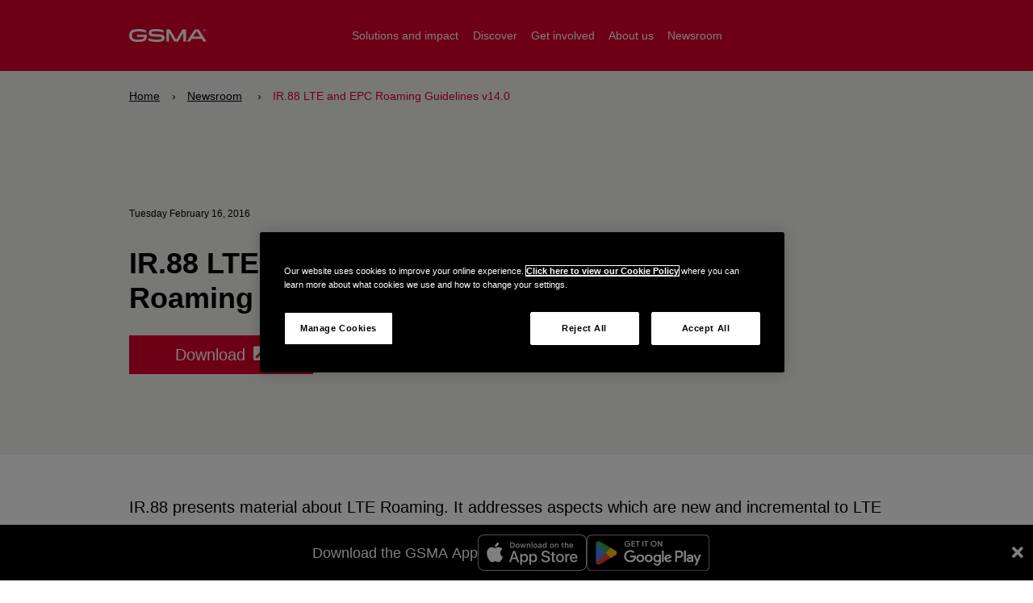

--- FILE ---
content_type: text/html; charset=UTF-8
request_url: https://www.gsma.com/newsroom/gsma_resources/httpwww-gsma-comnewsroomwp-contentuploadsir-88-v14-0-pdf/
body_size: 18999
content:
<!DOCTYPE html>
<html lang="en-GB">
<head>
<!-- OneTrust Cookies Consent Notice start for gsma.com -->
<script type="text/javascript" src="https://cdn.cookielaw.org/consent/1aa327c4-a872-41f5-8339-9af002119223/OtAutoBlock.js" ></script>
<script src="https://cdn.cookielaw.org/scripttemplates/otSDKStub.js"  type="text/javascript" charset="UTF-8" data-domain-script="1aa327c4-a872-41f5-8339-9af002119223" ></script>
<script type="text/javascript">
	function OptanonWrapper() {
	const event = new Event('OneTrustEvent');
	document.body.dispatchEvent(event);
}
</script>
 <!-- OneTrust Cookies Consent Notice end for gsma.com -->
	<meta charset="UTF-8" />
	<meta name="facebook-domain-verification" content="1qcvjbumcq5f5efdkypu8i8fee7qjp" />
	<meta name="viewport" content="width=device-width" />
	<meta name="baidu-site-verification" content="code-cqXSKQOUK6" />
	<meta name="yandex-verification" content="ac64b7e83c8332b6" />
	<meta name="referrer" content="strict-origin-when-cross-origin">

	<!-- Zuume Font Link -->
	<link rel="stylesheet" href="https://use.typekit.net/kjd8xpf.css">
	<!-- Inter Font Link -->
	<link rel="preconnect" crossorigin="anonymous" href="https://api.fonts.gsma.com">
	<link rel="preconnect" crossorigin="anonymous" href="https://static.fonts.gsma.com/">
	<link rel="stylesheet" crossorigin="anonymous" href="https://api.fonts.gsma.com/css2?family=Inter:opsz,wght@14..32,400..700&display=swap">

	<link rel="stylesheet" type="text/css" href="https://www.gsma.com/newsroom/wp-content/themes/theme_gsma_2023/style.css" />
	<link rel="icon" href="https://www.gsma.com/newsroom/wp-content/themes/theme_gsma_2023/images/favicon.png" type="image/x-icon" />
	<link rel="shortcut icon" href="https://www.gsma.com/newsroom/wp-content/themes/theme_gsma_2023/images/favicon.png" type="image/x-icon" />
	<style id="jetpack-boost-critical-css">a,body,div,footer,h1,h2,header,html,i,iframe,img,li,nav,p,section,span,strong,table,tbody,td,tr,ul{font-size:100%;font:inherit;padding:0;border:0;margin:0;vertical-align:baseline}body{line-height:1}table{border-collapse:collapse;border-spacing:0}footer,header,nav,section{display:block}.clear{clear:both}@media all{.sub-nav-container.nav_search{background:#fff!important;min-height:calc(100vh - 88px);padding:0}.sub-nav-container.nav_search .search_container{display:flex;flex-direction:column;height:100%;max-height:86vh!important;overflow-y:auto;position:relative;width:100%}@media screen and (max-width:51.2em){.sub-nav-container.nav_search .search_container{margin:0 auto;max-width:95%;padding:27px 3%!important}}@media screen and (max-width:49em){.sub-nav-container.nav_search .search_container{max-width:100%}}}@media all{.fas,.shortcode_faq .faq_question i{-moz-osx-font-smoothing:grayscale;-webkit-font-smoothing:antialiased;display:var(--fa-display,inline-block);font-style:normal;font-variant:normal;line-height:1;text-rendering:auto}.fas,.shortcode_faq .faq_question i{font-family:"Font Awesome 6 Free"}.fa-external-link-square-alt::before{content:""}.fa-download::before{content:""}.fa-plus::before{content:"+"}@font-face{font-family:"Font Awesome 6 Free";font-style:normal;font-weight:900;font-display:block}.fas,.shortcode_faq .faq_question i{font-weight:900}.gsma-header{background-color:#dc002b;position:fixed;top:0;width:100%;z-index:999}.gsma-header li{list-style:none}.gsma-header .inner-header{max-width:75%;margin:0 auto;display:flex;position:relative;z-index:2;height:88px;align-items:center}.gsma-header .main-nav{width:90%;height:100%;font-size:1rem}.gsma-header .main-nav a{outline:0!important}@media screen and (min-width:48em) and (max-width:64em){.gsma-header .main-nav{font-size:.8rem}}.gsma-header .burger{display:none}.gsma-header .main_search.menu-item-mobile{display:none}.gsma-header .main-nav>ul{display:flex;justify-content:flex-end;height:100%;width:100%;position:relative;z-index:1;list-style:none}.gsma-header .main-nav>ul>li{display:flex;padding:0 2%;border-bottom:7px solid transparent;border-top:7px solid transparent;align-items:center}.gsma-header .main-nav>ul>li a{color:#fff;height:100%;font-weight:350;display:flex;align-items:center}.gsma-header .main-nav>ul>li a.menu-item-mobile{display:none;width:100%}.gsma-header .main-nav>ul>li .sub-nav-container{display:none;z-index:50;background:#ba0328;left:0;width:100vw;position:fixed;top:88px;padding:22px 12.5% 22px}.gsma-header .main-nav>ul>li .sub-nav-container.nav_search{padding:0 0 52px}.gsma-header .main-nav>ul>li .sub-nav-container .sub-nav-blurb{font-size:120%;font-weight:325;color:#fff;display:flex;margin-left:-10px}.gsma-header .main-nav>ul>li .sub-nav-container .sub-nav-blurb span{padding:0 10px;font-weight:350}.gsma-header .main-nav>ul>li .sub-nav-container .sub-nav-blurb a{font-weight:350;padding:6px 10px;margin-top:-5px;white-space:nowrap}.gsma-header .main-nav>ul>li ul.second-nav{width:100%;display:inline-flex;margin:22px 0}.gsma-header .main-nav>ul>li ul.second-nav>li{margin-right:40px;margin-left:-10px}.gsma-header .main-nav>ul>li ul.second-nav>li .second-nav-group{font-size:125%;font-weight:350;white-space:nowrap}.gsma-header .main-nav>ul>li ul.second-nav>li .link-to-parent,.gsma-header .main-nav>ul>li ul.second-nav>li .menu-item-mobile,.gsma-header .main-nav>ul>li ul.second-nav>li.link-to-parent{display:none}.gsma-header .main-nav>ul>li ul.second-nav>li:nth-last-of-type(2){margin-right:0}.gsma-header .main-nav>ul>li ul.second-nav>li.has-right-margin{margin-right:40px}.gsma-header .main-nav>ul>li ul.second-nav ul.second-nav-list>li{margin:8px 0}.gsma-header .main-nav>ul>li ul.second-nav ul.second-nav-list a{font-size:87.5%;font-weight:325;line-height:112.5%;padding:8px 10px;width:100%}.gsma-header .main-nav>ul>li ul.second-nav a{padding:3px 10px;display:inline-block;width:100%}@media screen and (max-width:48em){.gsma-header .main-nav>ul>li.search_li{display:none}}.gsma-header .main-nav>ul>li .search_container{background-color:#fff;padding:27px 12.5%;width:100%;max-height:82vh}@media screen and (max-width:48em){.gsma-header .main-nav>ul>li .search_container{max-height:93vh}}@media screen and (max-width:48em){.gsma-header .main-nav>ul>li .search_container{position:fixed;margin:0;top:62px;padding:20px;width:100%;min-height:50vh;left:0}}.gsma-header .logo{width:10%}.gsma-header .logo img{width:100%}.skip-to-content-link{background:#000;color:#fff;height:30px;padding:8px;position:absolute;transform:translateY(-400%);display:flex;align-items:center}@media screen and (max-width:64em){ul.second-nav{flex-wrap:wrap}ul.second-nav>li{flex:1}}@media screen and (max-width:51.2em){.gsma-header .inner-header{max-width:95%}}@media screen and (max-width:48em){.gsma-header .inner-header{margin-top:0;padding:20px;justify-content:space-between;max-width:100%;height:58px}.gsma-header .inner-header .logo{width:70px}.gsma-header .inner-header .main-nav{display:none}.gsma-header .inner-header .burger{display:flex}.gsma-header .inner-header .main_search.menu-item-mobile{display:flex;margin-right:20px}}.gsma-footer{background-color:#f1f1f0}.gsma-footer #ot-sdk-btn.ot-sdk-show-settings{background-color:transparent;color:#000;padding:0;border:none;font-size:100%;font-family:Inter,sans-serif;font-weight:325;display:contents}.contact-us-banner{background-color:#dc002b;border-top:solid #970725 32px;position:relative;margin-top:49px}.contact-us-banner .contact-us-banner__inner{margin:0 12.5%;color:#fff;padding-top:66px;padding-bottom:157px}.contact-us-banner .contact-us-banner__inner p{margin:10px 0 35px;padding-right:33.5%;font-weight:350}.contact-us-banner::before{background-color:#750a22;width:100%;content:" ";position:absolute;top:-48px;height:17px}.contact-us-banner::after{background-color:#ba0328;width:100%;content:" ";position:absolute;top:0;height:51px}@media screen and (max-width:48em){.contact-us-banner .contact-us-banner__inner{margin:0 20px;padding-bottom:80px}.contact-us-banner .contact-us-banner__inner p{padding-right:0;font-size:125%;line-height:150%}}.shortcode_faq{max-width:100%;margin:0 auto 20px}.shortcode_faq .faq_question{padding:20px;font-size:80%;line-height:125%;color:#fff;font-weight:500;display:flex;flex-wrap:nowrap;background-color:#dc002b}.shortcode_faq .faq_question .faqicon{display:flex;align-items:center}.shortcode_faq .faq_question i{margin-right:20px;font-size:110%;line-height:72%}.shortcode_faq .faq_answer{font-size:80%;line-height:150%;padding:20px;display:none;max-height:0;overflow:hidden;background-color:transparent;opacity:.9}.shortcode_faq .faq_answer p{font-size:80%;line-height:150%}.shortcode_faq .faq_answer p:empty{padding-bottom:0}.single .social_and_share{max-width:75%;margin:50px auto;padding-right:13.25%}.single .social_and_share img{max-width:100%}@media screen and (max-width:48em){.single .social_and_share{width:100%;margin:0 20px;padding-right:0}}body.single-gsma_theme_resources .breadcrumb{background-color:#f1f1f0}.single_resource{margin-bottom:50px}.single_resource .resource_content{max-width:75%;margin:50px auto}.single_resource .resource_header{background:#f1f1f0;display:flex;padding:100px 12.5%}.single_resource .resource_header .resource_header_left{margin-right:50px}.single_resource .resource_header .resource_meta{font-size:60%}.single_resource .resource_header .resource_meta .resource_name{font-family:inter,sans-serif;font-size:300%;line-height:120%;padding-bottom:25px;padding-top:25px;font-weight:600}@media screen and (max-width:48em){.single_resource .resource_header .resource_meta .resource_name{font-size:150%;line-height:140%}}.single_resource .resource_button a{line-height:110%;font-size:167%;padding:13px 20px;margin:0;background:#dc002b;color:#fff;font-weight:350;border-radius:0;display:inline-flex;min-width:228px;justify-content:center}@media screen and (max-width:48em){.single_resource .resource_button a{font-size:125%}}.single_resource .resource_button a i{margin-left:10px}.multipleDownloadSection{display:flex;flex-wrap:wrap}@media screen and (max-width:48em){.single_resource .resource_header{padding:50px 20px;flex-direction:column}.single_resource .resource_header .resource_header_right{order:-1}.single_resource .resource_content{max-width:100%;margin:20px 20px}.single_resource .social_and_share{width:100%;margin:0 20px;padding-right:0}}.social_and_share{position:relative;z-index:0}.social_and_share .social-share-wrapper{display:flex}.social_and_share .social-share-wrapper .bsky-share-button{background-color:#eee;width:40px;height:40px;padding:10px;margin-right:8px}@media (max-width:48em){.lng_desktop{display:none}}body{font-family:Inter,sans-serif;font-size:125%;font-weight:325;line-height:150%;width:100vm;background-color:#fff;overflow-x:hidden}body h1{font-size:300%;font-family:Inter,sans-serif;line-height:120%;font-weight:600;padding-bottom:25px;padding-top:25px}body h2{font-family:Inter,sans-serif;font-weight:500;font-size:200%;line-height:120%;padding-bottom:25px;padding-top:25px;font-weight:500}body main.wrapper{max-width:100%;margin-top:88px}body main.wrapper ul{padding-left:20px;padding-bottom:10px}body main.wrapper li,body main.wrapper p{padding-bottom:20px}body main.wrapper table{background-color:#f1f1f0}body main.wrapper table td{border:10px solid #fff;padding:15px;vertical-align:middle}body *{box-sizing:border-box}body strong{font-weight:500}body p strong{font-weight:500}body a{text-decoration:none;color:#dc002b}body #breadcrumb_menu,body #breadcrumb_sub{max-width:350px;position:absolute;z-index:1}@media screen and (max-width:48em){body #breadcrumb_menu,body #breadcrumb_sub{width:calc(100% - 60px);max-width:unset}}body #breadcrumb_sub ul.menu{background-color:rgba(0,0,0,.85);padding:20px;margin-top:-3px;margin-left:91px;display:flex;flex-direction:column}@media screen and (max-width:48em){body #breadcrumb_sub ul.menu{margin-left:0;padding:0;margin:0;background-color:transparent}}body .breadcrumb{max-width:1132px;max-width:100%;margin:0 auto;font-size:70%;line-height:160%;font-weight:500;color:#dc002b;position:relative;left:0;right:0;margin-left:auto;margin-right:auto;z-index:9;margin-top:0;margin-bottom:0;padding:20px 12.5%;background:0 0}body .breadcrumb .fake_middle_bread{display:none}body .breadcrumb .middle_bread{display:inline}body .breadcrumb a:first-child{padding-left:0}body .breadcrumb #page_title{display:inline}@media screen and (max-width:48em){body .breadcrumb{padding:20px 20px 20px}body .breadcrumb .fake_middle_bread{display:inline}body .breadcrumb .middle_bread{display:none}body .breadcrumb #page_title{text-overflow:ellipsis;width:50%;display:inline-block;height:23px;overflow:hidden;white-space:nowrap;vertical-align:top}}body .breadcrumb a{background-color:rgba(241,241,240,.3);padding:3px 5px}body .breadcrumb a.breadcrumb_home,body .breadcrumb a.breadcrumb_ispage,body .breadcrumb a.breadcrumb_sub{text-decoration:underline;color:#000}body .breadcrumb span{background-color:rgba(241,241,240,.3)}body .breadcrumb span.icon{background-color:transparent}body .breadcrumb span.icon::before{content:"›";padding:0 10px;color:#000;text-decoration:none}@media screen and (max-width:51.2em){body main.wrapper{max-width:100%;margin-top:88px}}@media screen and (max-width:48em){body{font-size:100%}body h1,body h2{font-size:187.5%;line-height:120%}body li,body p{font-size:87.5%;line-height:171%}body main.wrapper{margin:58px auto 0}body main.wrapper li,body main.wrapper p{padding-bottom:15px}body main.wrapper img{max-width:100%}body main.wrapper table td{border:5px solid #fff;padding:5px}}main.wrapper ul{margin-block-start:1em;margin-block-end:1em;padding-inline-start:40px}}@media all{ul{box-sizing:border-box}}</style><meta name='robots' content='index, follow, max-image-preview:large, max-snippet:-1, max-video-preview:-1' />

	<!-- This site is optimized with the Yoast SEO Premium plugin v22.0 (Yoast SEO v22.6) - https://yoast.com/wordpress/plugins/seo/ -->
	<title>IR.88 LTE and EPC Roaming Guidelines v14.0 - Newsroom</title>
	<link rel="canonical" href="https://www.gsma.com/newsroom/gsma_resources/httpwww-gsma-comnewsroomwp-contentuploadsir-88-v14-0-pdf/" />
	<meta property="og:locale" content="en_GB" />
	<meta property="og:type" content="article" />
	<meta property="og:title" content="IR.88 LTE and EPC Roaming Guidelines v14.0" />
	<meta property="og:description" content="IR.88 presents material about LTE Roaming. It addresses aspects which are new and incremental to LTE and recognises that much of the data-roaming infrastructure is reused from GPRS and High-Speed Packet Access (HSPA) Roaming." />
	<meta property="og:url" content="https://www.gsma.com/newsroom/gsma_resources/httpwww-gsma-comnewsroomwp-contentuploadsir-88-v14-0-pdf/" />
	<meta property="og:site_name" content="Newsroom" />
	<meta property="article:publisher" content="https://www.facebook.com/gsma/" />
	<meta name="twitter:card" content="summary_large_image" />
	<meta name="twitter:site" content="@GSMA" />
	<!-- / Yoast SEO Premium plugin. -->


<link rel='dns-prefetch' href='//stats.wp.com' />
<script type="text/javascript">
window._wpemojiSettings = {"baseUrl":"https:\/\/s.w.org\/images\/core\/emoji\/14.0.0\/72x72\/","ext":".png","svgUrl":"https:\/\/s.w.org\/images\/core\/emoji\/14.0.0\/svg\/","svgExt":".svg","source":{"concatemoji":"https:\/\/www.gsma.com\/newsroom\/wp-includes\/js\/wp-emoji-release.min.js?ver=6.3.7"}};
/*! This file is auto-generated */
!function(i,n){var o,s,e;function c(e){try{var t={supportTests:e,timestamp:(new Date).valueOf()};sessionStorage.setItem(o,JSON.stringify(t))}catch(e){}}function p(e,t,n){e.clearRect(0,0,e.canvas.width,e.canvas.height),e.fillText(t,0,0);var t=new Uint32Array(e.getImageData(0,0,e.canvas.width,e.canvas.height).data),r=(e.clearRect(0,0,e.canvas.width,e.canvas.height),e.fillText(n,0,0),new Uint32Array(e.getImageData(0,0,e.canvas.width,e.canvas.height).data));return t.every(function(e,t){return e===r[t]})}function u(e,t,n){switch(t){case"flag":return n(e,"\ud83c\udff3\ufe0f\u200d\u26a7\ufe0f","\ud83c\udff3\ufe0f\u200b\u26a7\ufe0f")?!1:!n(e,"\ud83c\uddfa\ud83c\uddf3","\ud83c\uddfa\u200b\ud83c\uddf3")&&!n(e,"\ud83c\udff4\udb40\udc67\udb40\udc62\udb40\udc65\udb40\udc6e\udb40\udc67\udb40\udc7f","\ud83c\udff4\u200b\udb40\udc67\u200b\udb40\udc62\u200b\udb40\udc65\u200b\udb40\udc6e\u200b\udb40\udc67\u200b\udb40\udc7f");case"emoji":return!n(e,"\ud83e\udef1\ud83c\udffb\u200d\ud83e\udef2\ud83c\udfff","\ud83e\udef1\ud83c\udffb\u200b\ud83e\udef2\ud83c\udfff")}return!1}function f(e,t,n){var r="undefined"!=typeof WorkerGlobalScope&&self instanceof WorkerGlobalScope?new OffscreenCanvas(300,150):i.createElement("canvas"),a=r.getContext("2d",{willReadFrequently:!0}),o=(a.textBaseline="top",a.font="600 32px Arial",{});return e.forEach(function(e){o[e]=t(a,e,n)}),o}function t(e){var t=i.createElement("script");t.src=e,t.defer=!0,i.head.appendChild(t)}"undefined"!=typeof Promise&&(o="wpEmojiSettingsSupports",s=["flag","emoji"],n.supports={everything:!0,everythingExceptFlag:!0},e=new Promise(function(e){i.addEventListener("DOMContentLoaded",e,{once:!0})}),new Promise(function(t){var n=function(){try{var e=JSON.parse(sessionStorage.getItem(o));if("object"==typeof e&&"number"==typeof e.timestamp&&(new Date).valueOf()<e.timestamp+604800&&"object"==typeof e.supportTests)return e.supportTests}catch(e){}return null}();if(!n){if("undefined"!=typeof Worker&&"undefined"!=typeof OffscreenCanvas&&"undefined"!=typeof URL&&URL.createObjectURL&&"undefined"!=typeof Blob)try{var e="postMessage("+f.toString()+"("+[JSON.stringify(s),u.toString(),p.toString()].join(",")+"));",r=new Blob([e],{type:"text/javascript"}),a=new Worker(URL.createObjectURL(r),{name:"wpTestEmojiSupports"});return void(a.onmessage=function(e){c(n=e.data),a.terminate(),t(n)})}catch(e){}c(n=f(s,u,p))}t(n)}).then(function(e){for(var t in e)n.supports[t]=e[t],n.supports.everything=n.supports.everything&&n.supports[t],"flag"!==t&&(n.supports.everythingExceptFlag=n.supports.everythingExceptFlag&&n.supports[t]);n.supports.everythingExceptFlag=n.supports.everythingExceptFlag&&!n.supports.flag,n.DOMReady=!1,n.readyCallback=function(){n.DOMReady=!0}}).then(function(){return e}).then(function(){var e;n.supports.everything||(n.readyCallback(),(e=n.source||{}).concatemoji?t(e.concatemoji):e.wpemoji&&e.twemoji&&(t(e.twemoji),t(e.wpemoji)))}))}((window,document),window._wpemojiSettings);
</script>
<style type="text/css">
img.wp-smiley,
img.emoji {
	display: inline !important;
	border: none !important;
	box-shadow: none !important;
	height: 1em !important;
	width: 1em !important;
	margin: 0 0.07em !important;
	vertical-align: -0.1em !important;
	background: none !important;
	padding: 0 !important;
}
</style>
	<noscript><link rel='stylesheet' id='wp-block-library-css' href='https://www.gsma.com/newsroom/wp-includes/css/dist/block-library/style.min.css?ver=6.3.7' type='text/css' media='all' />
</noscript><link rel='stylesheet' id='wp-block-library-css' href='https://www.gsma.com/newsroom/wp-includes/css/dist/block-library/style.min.css?ver=6.3.7' type='text/css' media="not all" data-media="all" onload="this.media=this.dataset.media; delete this.dataset.media; this.removeAttribute( 'onload' );" />
<style id='wp-block-library-inline-css' type='text/css'>
.has-text-align-justify{text-align:justify;}
</style>
<noscript><link rel='stylesheet' id='mediaelement-css' href='https://www.gsma.com/newsroom/wp-includes/js/mediaelement/mediaelementplayer-legacy.min.css?ver=4.2.17' type='text/css' media='all' />
</noscript><link rel='stylesheet' id='mediaelement-css' href='https://www.gsma.com/newsroom/wp-includes/js/mediaelement/mediaelementplayer-legacy.min.css?ver=4.2.17' type='text/css' media="not all" data-media="all" onload="this.media=this.dataset.media; delete this.dataset.media; this.removeAttribute( 'onload' );" />
<noscript><link rel='stylesheet' id='wp-mediaelement-css' href='https://www.gsma.com/newsroom/wp-includes/js/mediaelement/wp-mediaelement.min.css?ver=6.3.7' type='text/css' media='all' />
</noscript><link rel='stylesheet' id='wp-mediaelement-css' href='https://www.gsma.com/newsroom/wp-includes/js/mediaelement/wp-mediaelement.min.css?ver=6.3.7' type='text/css' media="not all" data-media="all" onload="this.media=this.dataset.media; delete this.dataset.media; this.removeAttribute( 'onload' );" />
<style id='jetpack-sharing-buttons-style-inline-css' type='text/css'>
.jetpack-sharing-buttons__services-list{display:flex;flex-direction:row;flex-wrap:wrap;gap:0;list-style-type:none;margin:5px;padding:0}.jetpack-sharing-buttons__services-list.has-small-icon-size{font-size:12px}.jetpack-sharing-buttons__services-list.has-normal-icon-size{font-size:16px}.jetpack-sharing-buttons__services-list.has-large-icon-size{font-size:24px}.jetpack-sharing-buttons__services-list.has-huge-icon-size{font-size:36px}@media print{.jetpack-sharing-buttons__services-list{display:none!important}}.editor-styles-wrapper .wp-block-jetpack-sharing-buttons{gap:0;padding-inline-start:0}ul.jetpack-sharing-buttons__services-list.has-background{padding:1.25em 2.375em}
</style>
<style id='classic-theme-styles-inline-css' type='text/css'>
/*! This file is auto-generated */
.wp-block-button__link{color:#fff;background-color:#32373c;border-radius:9999px;box-shadow:none;text-decoration:none;padding:calc(.667em + 2px) calc(1.333em + 2px);font-size:1.125em}.wp-block-file__button{background:#32373c;color:#fff;text-decoration:none}
</style>
<style id='global-styles-inline-css' type='text/css'>
body{--wp--preset--color--black: #000000;--wp--preset--color--cyan-bluish-gray: #abb8c3;--wp--preset--color--white: #ffffff;--wp--preset--color--pale-pink: #f78da7;--wp--preset--color--vivid-red: #cf2e2e;--wp--preset--color--luminous-vivid-orange: #ff6900;--wp--preset--color--luminous-vivid-amber: #fcb900;--wp--preset--color--light-green-cyan: #7bdcb5;--wp--preset--color--vivid-green-cyan: #00d084;--wp--preset--color--pale-cyan-blue: #8ed1fc;--wp--preset--color--vivid-cyan-blue: #0693e3;--wp--preset--color--vivid-purple: #9b51e0;--wp--preset--color--gsma-black: #000000;--wp--preset--color--gsma-red: #DE002B;--wp--preset--color--gsma-red-3: #BA0326;--wp--preset--color--gsma-dark-red: #750A22;--wp--preset--color--gsma-cherry-red: #970725;--wp--preset--color--gsma-grey: #878787;--wp--preset--color--gsma-light-grey: #F1F1F0;--wp--preset--color--gsma-white: #FFFFFF;--wp--preset--gradient--vivid-cyan-blue-to-vivid-purple: linear-gradient(135deg,rgba(6,147,227,1) 0%,rgb(155,81,224) 100%);--wp--preset--gradient--light-green-cyan-to-vivid-green-cyan: linear-gradient(135deg,rgb(122,220,180) 0%,rgb(0,208,130) 100%);--wp--preset--gradient--luminous-vivid-amber-to-luminous-vivid-orange: linear-gradient(135deg,rgba(252,185,0,1) 0%,rgba(255,105,0,1) 100%);--wp--preset--gradient--luminous-vivid-orange-to-vivid-red: linear-gradient(135deg,rgba(255,105,0,1) 0%,rgb(207,46,46) 100%);--wp--preset--gradient--very-light-gray-to-cyan-bluish-gray: linear-gradient(135deg,rgb(238,238,238) 0%,rgb(169,184,195) 100%);--wp--preset--gradient--cool-to-warm-spectrum: linear-gradient(135deg,rgb(74,234,220) 0%,rgb(151,120,209) 20%,rgb(207,42,186) 40%,rgb(238,44,130) 60%,rgb(251,105,98) 80%,rgb(254,248,76) 100%);--wp--preset--gradient--blush-light-purple: linear-gradient(135deg,rgb(255,206,236) 0%,rgb(152,150,240) 100%);--wp--preset--gradient--blush-bordeaux: linear-gradient(135deg,rgb(254,205,165) 0%,rgb(254,45,45) 50%,rgb(107,0,62) 100%);--wp--preset--gradient--luminous-dusk: linear-gradient(135deg,rgb(255,203,112) 0%,rgb(199,81,192) 50%,rgb(65,88,208) 100%);--wp--preset--gradient--pale-ocean: linear-gradient(135deg,rgb(255,245,203) 0%,rgb(182,227,212) 50%,rgb(51,167,181) 100%);--wp--preset--gradient--electric-grass: linear-gradient(135deg,rgb(202,248,128) 0%,rgb(113,206,126) 100%);--wp--preset--gradient--midnight: linear-gradient(135deg,rgb(2,3,129) 0%,rgb(40,116,252) 100%);--wp--preset--font-size--small: 13px;--wp--preset--font-size--medium: 20px;--wp--preset--font-size--large: 36px;--wp--preset--font-size--x-large: 42px;--wp--preset--spacing--20: 0.44rem;--wp--preset--spacing--30: 0.67rem;--wp--preset--spacing--40: 1rem;--wp--preset--spacing--50: 1.5rem;--wp--preset--spacing--60: 2.25rem;--wp--preset--spacing--70: 3.38rem;--wp--preset--spacing--80: 5.06rem;--wp--preset--shadow--natural: 6px 6px 9px rgba(0, 0, 0, 0.2);--wp--preset--shadow--deep: 12px 12px 50px rgba(0, 0, 0, 0.4);--wp--preset--shadow--sharp: 6px 6px 0px rgba(0, 0, 0, 0.2);--wp--preset--shadow--outlined: 6px 6px 0px -3px rgba(255, 255, 255, 1), 6px 6px rgba(0, 0, 0, 1);--wp--preset--shadow--crisp: 6px 6px 0px rgba(0, 0, 0, 1);}:where(.is-layout-flex){gap: 0.5em;}:where(.is-layout-grid){gap: 0.5em;}body .is-layout-flow > .alignleft{float: left;margin-inline-start: 0;margin-inline-end: 2em;}body .is-layout-flow > .alignright{float: right;margin-inline-start: 2em;margin-inline-end: 0;}body .is-layout-flow > .aligncenter{margin-left: auto !important;margin-right: auto !important;}body .is-layout-constrained > .alignleft{float: left;margin-inline-start: 0;margin-inline-end: 2em;}body .is-layout-constrained > .alignright{float: right;margin-inline-start: 2em;margin-inline-end: 0;}body .is-layout-constrained > .aligncenter{margin-left: auto !important;margin-right: auto !important;}body .is-layout-constrained > :where(:not(.alignleft):not(.alignright):not(.alignfull)){max-width: var(--wp--style--global--content-size);margin-left: auto !important;margin-right: auto !important;}body .is-layout-constrained > .alignwide{max-width: var(--wp--style--global--wide-size);}body .is-layout-flex{display: flex;}body .is-layout-flex{flex-wrap: wrap;align-items: center;}body .is-layout-flex > *{margin: 0;}body .is-layout-grid{display: grid;}body .is-layout-grid > *{margin: 0;}:where(.wp-block-columns.is-layout-flex){gap: 2em;}:where(.wp-block-columns.is-layout-grid){gap: 2em;}:where(.wp-block-post-template.is-layout-flex){gap: 1.25em;}:where(.wp-block-post-template.is-layout-grid){gap: 1.25em;}.has-black-color{color: var(--wp--preset--color--black) !important;}.has-cyan-bluish-gray-color{color: var(--wp--preset--color--cyan-bluish-gray) !important;}.has-white-color{color: var(--wp--preset--color--white) !important;}.has-pale-pink-color{color: var(--wp--preset--color--pale-pink) !important;}.has-vivid-red-color{color: var(--wp--preset--color--vivid-red) !important;}.has-luminous-vivid-orange-color{color: var(--wp--preset--color--luminous-vivid-orange) !important;}.has-luminous-vivid-amber-color{color: var(--wp--preset--color--luminous-vivid-amber) !important;}.has-light-green-cyan-color{color: var(--wp--preset--color--light-green-cyan) !important;}.has-vivid-green-cyan-color{color: var(--wp--preset--color--vivid-green-cyan) !important;}.has-pale-cyan-blue-color{color: var(--wp--preset--color--pale-cyan-blue) !important;}.has-vivid-cyan-blue-color{color: var(--wp--preset--color--vivid-cyan-blue) !important;}.has-vivid-purple-color{color: var(--wp--preset--color--vivid-purple) !important;}.has-black-background-color{background-color: var(--wp--preset--color--black) !important;}.has-cyan-bluish-gray-background-color{background-color: var(--wp--preset--color--cyan-bluish-gray) !important;}.has-white-background-color{background-color: var(--wp--preset--color--white) !important;}.has-pale-pink-background-color{background-color: var(--wp--preset--color--pale-pink) !important;}.has-vivid-red-background-color{background-color: var(--wp--preset--color--vivid-red) !important;}.has-luminous-vivid-orange-background-color{background-color: var(--wp--preset--color--luminous-vivid-orange) !important;}.has-luminous-vivid-amber-background-color{background-color: var(--wp--preset--color--luminous-vivid-amber) !important;}.has-light-green-cyan-background-color{background-color: var(--wp--preset--color--light-green-cyan) !important;}.has-vivid-green-cyan-background-color{background-color: var(--wp--preset--color--vivid-green-cyan) !important;}.has-pale-cyan-blue-background-color{background-color: var(--wp--preset--color--pale-cyan-blue) !important;}.has-vivid-cyan-blue-background-color{background-color: var(--wp--preset--color--vivid-cyan-blue) !important;}.has-vivid-purple-background-color{background-color: var(--wp--preset--color--vivid-purple) !important;}.has-black-border-color{border-color: var(--wp--preset--color--black) !important;}.has-cyan-bluish-gray-border-color{border-color: var(--wp--preset--color--cyan-bluish-gray) !important;}.has-white-border-color{border-color: var(--wp--preset--color--white) !important;}.has-pale-pink-border-color{border-color: var(--wp--preset--color--pale-pink) !important;}.has-vivid-red-border-color{border-color: var(--wp--preset--color--vivid-red) !important;}.has-luminous-vivid-orange-border-color{border-color: var(--wp--preset--color--luminous-vivid-orange) !important;}.has-luminous-vivid-amber-border-color{border-color: var(--wp--preset--color--luminous-vivid-amber) !important;}.has-light-green-cyan-border-color{border-color: var(--wp--preset--color--light-green-cyan) !important;}.has-vivid-green-cyan-border-color{border-color: var(--wp--preset--color--vivid-green-cyan) !important;}.has-pale-cyan-blue-border-color{border-color: var(--wp--preset--color--pale-cyan-blue) !important;}.has-vivid-cyan-blue-border-color{border-color: var(--wp--preset--color--vivid-cyan-blue) !important;}.has-vivid-purple-border-color{border-color: var(--wp--preset--color--vivid-purple) !important;}.has-vivid-cyan-blue-to-vivid-purple-gradient-background{background: var(--wp--preset--gradient--vivid-cyan-blue-to-vivid-purple) !important;}.has-light-green-cyan-to-vivid-green-cyan-gradient-background{background: var(--wp--preset--gradient--light-green-cyan-to-vivid-green-cyan) !important;}.has-luminous-vivid-amber-to-luminous-vivid-orange-gradient-background{background: var(--wp--preset--gradient--luminous-vivid-amber-to-luminous-vivid-orange) !important;}.has-luminous-vivid-orange-to-vivid-red-gradient-background{background: var(--wp--preset--gradient--luminous-vivid-orange-to-vivid-red) !important;}.has-very-light-gray-to-cyan-bluish-gray-gradient-background{background: var(--wp--preset--gradient--very-light-gray-to-cyan-bluish-gray) !important;}.has-cool-to-warm-spectrum-gradient-background{background: var(--wp--preset--gradient--cool-to-warm-spectrum) !important;}.has-blush-light-purple-gradient-background{background: var(--wp--preset--gradient--blush-light-purple) !important;}.has-blush-bordeaux-gradient-background{background: var(--wp--preset--gradient--blush-bordeaux) !important;}.has-luminous-dusk-gradient-background{background: var(--wp--preset--gradient--luminous-dusk) !important;}.has-pale-ocean-gradient-background{background: var(--wp--preset--gradient--pale-ocean) !important;}.has-electric-grass-gradient-background{background: var(--wp--preset--gradient--electric-grass) !important;}.has-midnight-gradient-background{background: var(--wp--preset--gradient--midnight) !important;}.has-small-font-size{font-size: var(--wp--preset--font-size--small) !important;}.has-medium-font-size{font-size: var(--wp--preset--font-size--medium) !important;}.has-large-font-size{font-size: var(--wp--preset--font-size--large) !important;}.has-x-large-font-size{font-size: var(--wp--preset--font-size--x-large) !important;}
.wp-block-navigation a:where(:not(.wp-element-button)){color: inherit;}
:where(.wp-block-post-template.is-layout-flex){gap: 1.25em;}:where(.wp-block-post-template.is-layout-grid){gap: 1.25em;}
:where(.wp-block-columns.is-layout-flex){gap: 2em;}:where(.wp-block-columns.is-layout-grid){gap: 2em;}
.wp-block-pullquote{font-size: 1.5em;line-height: 1.6;}
</style>
<noscript><link rel='stylesheet' id='discover-main-style-css' href='https://www.gsma.com/newsroom/wp-content/plugins/plugin_algolia_discover/build/main.css?ver=228ccc4e2ea6304f569432d592cbd427' type='text/css' media='all' />
</noscript><link rel='stylesheet' id='discover-main-style-css' href='https://www.gsma.com/newsroom/wp-content/plugins/plugin_algolia_discover/build/main.css?ver=228ccc4e2ea6304f569432d592cbd427' type='text/css' media="not all" data-media="all" onload="this.media=this.dataset.media; delete this.dataset.media; this.removeAttribute( 'onload' );" />
<noscript><link rel='stylesheet' id='search-main-style-css' href='https://www.gsma.com/newsroom/wp-content/plugins/plugin_algolia_search/build/main.css?ver=454fd666703590dd1fdb7f9347b857ad' type='text/css' media='all' />
</noscript><link rel='stylesheet' id='search-main-style-css' href='https://www.gsma.com/newsroom/wp-content/plugins/plugin_algolia_search/build/main.css?ver=454fd666703590dd1fdb7f9347b857ad' type='text/css' media="not all" data-media="all" onload="this.media=this.dataset.media; delete this.dataset.media; this.removeAttribute( 'onload' );" />
<noscript><link rel='stylesheet' id='srtf-blocks-editor-css-css' href='https://www.gsma.com/newsroom/wp-content/plugins/plugin_gsma_2023/scripts/sr-only/main.css?ver=0.2' type='text/css' media='all' />
</noscript><link rel='stylesheet' id='srtf-blocks-editor-css-css' href='https://www.gsma.com/newsroom/wp-content/plugins/plugin_gsma_2023/scripts/sr-only/main.css?ver=0.2' type='text/css' media="not all" data-media="all" onload="this.media=this.dataset.media; delete this.dataset.media; this.removeAttribute( 'onload' );" />
<noscript><link rel='stylesheet' id='gsma_theme_events-css-css' href='https://www.gsma.com/newsroom/wp-content/plugins/plugin_gsmatheme_events/src/events_list.css?ver=6.3.7' type='text/css' media='all' />
</noscript><link rel='stylesheet' id='gsma_theme_events-css-css' href='https://www.gsma.com/newsroom/wp-content/plugins/plugin_gsmatheme_events/src/events_list.css?ver=6.3.7' type='text/css' media="not all" data-media="all" onload="this.media=this.dataset.media; delete this.dataset.media; this.removeAttribute( 'onload' );" />
<noscript><link rel='stylesheet' id='gsma_theme_people-css-css' href='https://www.gsma.com/newsroom/wp-content/plugins/plugin_gsmatheme_people/people_list.css?ver=6.3.7' type='text/css' media='all' />
</noscript><link rel='stylesheet' id='gsma_theme_people-css-css' href='https://www.gsma.com/newsroom/wp-content/plugins/plugin_gsmatheme_people/people_list.css?ver=6.3.7' type='text/css' media="not all" data-media="all" onload="this.media=this.dataset.media; delete this.dataset.media; this.removeAttribute( 'onload' );" />
<noscript><link rel='stylesheet' id='gsma_theme_resources-css-css' href='https://www.gsma.com/newsroom/wp-content/plugins/plugin_gsmatheme_resource/resources_list.css?ver=6.3.7' type='text/css' media='all' />
</noscript><link rel='stylesheet' id='gsma_theme_resources-css-css' href='https://www.gsma.com/newsroom/wp-content/plugins/plugin_gsmatheme_resource/resources_list.css?ver=6.3.7' type='text/css' media="not all" data-media="all" onload="this.media=this.dataset.media; delete this.dataset.media; this.removeAttribute( 'onload' );" />
<noscript><link rel='stylesheet' id='new-main-css-css' href='https://www.gsma.com/newsroom/wp-content/themes/theme_gsma_2023/main_2023.css?ver=1769512397' type='text/css' media='all' />
</noscript><link rel='stylesheet' id='new-main-css-css' href='https://www.gsma.com/newsroom/wp-content/themes/theme_gsma_2023/main_2023.css?ver=1769512397' type='text/css' media="not all" data-media="all" onload="this.media=this.dataset.media; delete this.dataset.media; this.removeAttribute( 'onload' );" />
<noscript><link rel='stylesheet' id='choices-css-css' href='https://www.gsma.com/newsroom/wp-content/themes/theme_gsma_2023/scripts/choicesjs/assets/styles/choices.min.css?ver=6.3.7' type='text/css' media='all' />
</noscript><link rel='stylesheet' id='choices-css-css' href='https://www.gsma.com/newsroom/wp-content/themes/theme_gsma_2023/scripts/choicesjs/assets/styles/choices.min.css?ver=6.3.7' type='text/css' media="not all" data-media="all" onload="this.media=this.dataset.media; delete this.dataset.media; this.removeAttribute( 'onload' );" />
<noscript><link rel='stylesheet' id='datepicker-css-css' href='https://www.gsma.com/newsroom/wp-content/themes/theme_gsma_2023/scripts/flatpickr.min.css?ver=6.3.7' type='text/css' media='all' />
</noscript><link rel='stylesheet' id='datepicker-css-css' href='https://www.gsma.com/newsroom/wp-content/themes/theme_gsma_2023/scripts/flatpickr.min.css?ver=6.3.7' type='text/css' media="not all" data-media="all" onload="this.media=this.dataset.media; delete this.dataset.media; this.removeAttribute( 'onload' );" />
<noscript><link rel='stylesheet' id='jetpack_css-css' href='https://www.gsma.com/newsroom/wp-content/plugins/jetpack/css/jetpack.css?ver=13.3.2' type='text/css' media='all' />
</noscript><link rel='stylesheet' id='jetpack_css-css' href='https://www.gsma.com/newsroom/wp-content/plugins/jetpack/css/jetpack.css?ver=13.3.2' type='text/css' media="not all" data-media="all" onload="this.media=this.dataset.media; delete this.dataset.media; this.removeAttribute( 'onload' );" />
<script type='text/javascript' src='https://www.gsma.com/newsroom/wp-content/plugins/plugin_gsma_2023/scripts/tiny-slider-init.js?ver%5Bstrategy%5D=defer' id='tiny-slider-init-js'></script>
<script type='text/javascript' src='https://www.gsma.com/newsroom/wp-content/plugins/plugin_gsma_2023/scripts/odometer.min.js' id='odometer-js' defer data-wp-strategy='defer'></script>
<script type='text/javascript' src='https://www.gsma.com/newsroom/wp-content/plugins/plugin_gsma_2023/scripts/header.js' id='gsma_header-js' defer data-wp-strategy='defer'></script>
<script type='text/javascript' src='https://www.gsma.com/newsroom/wp-content/plugins/plugin_gsma_2023/scripts/carousel.js?ver=1769100686' id='carousel-js' defer data-wp-strategy='defer'></script>
<script type='text/javascript' src='https://www.gsma.com/newsroom/wp-content/plugins/plugin_gsma_2023/scripts/hero-toggle.js?ver=1769100686' id='gsma-hero-toggle-js' defer data-wp-strategy='defer'></script>
<script type='text/javascript' src='https://www.gsma.com/newsroom/wp-content/plugins/plugin_gsma_2023/scripts/content-toggle.js?ver=1769100686' id='gsma-content-toggle-js' defer data-wp-strategy='defer'></script>
<script type='text/javascript' id='gsma_main-js-extra'>
/* <![CDATA[ */
var PLUGIN_GSMA_2023_DATA = {"pluginsUrl":"https:\/\/www.gsma.com\/newsroom\/wp-content\/plugins\/plugin_gsma_2023"};
/* ]]> */
</script>
<script type='text/javascript' src='https://www.gsma.com/newsroom/wp-content/plugins/plugin_gsma_2023/scripts/main.js?ver=1769100687' id='gsma_main-js' defer data-wp-strategy='defer'></script>
<script type='text/javascript' src='https://www.gsma.com/newsroom/wp-includes/js/jquery/jquery.js' id='jquery-js'></script>
<script type='text/javascript' src='https://www.gsma.com/newsroom/wp-content/plugins/plugin_gsma_2023/scripts/gsma-accessible-carousels.js?ver=1769100686' id='gsma-accessible-carousels-js' defer data-wp-strategy='defer'></script>
<link rel="https://api.w.org/" href="https://www.gsma.com/newsroom/wp-json/" /><link rel="alternate" type="application/json" href="https://www.gsma.com/newsroom/wp-json/wp/v2/gsma_theme_resources/20294" /><link rel="EditURI" type="application/rsd+xml" title="RSD" href="https://www.gsma.com/newsroom/xmlrpc.php?rsd" />
<meta name="generator" content="WordPress 6.3.7" />
<link rel='shortlink' href='https://www.gsma.com/newsroom/?p=20294' />
<link rel="alternate" type="application/json+oembed" href="https://www.gsma.com/newsroom/wp-json/oembed/1.0/embed?url=https%3A%2F%2Fwww.gsma.com%2Fnewsroom%2Fgsma_resources%2Fhttpwww-gsma-comnewsroomwp-contentuploadsir-88-v14-0-pdf%2F" />
<link rel="alternate" type="text/xml+oembed" href="https://www.gsma.com/newsroom/wp-json/oembed/1.0/embed?url=https%3A%2F%2Fwww.gsma.com%2Fnewsroom%2Fgsma_resources%2Fhttpwww-gsma-comnewsroomwp-contentuploadsir-88-v14-0-pdf%2F&#038;format=xml" />
	<style>img#wpstats{display:none}</style>
				<!-- Google Tag Manager -->
    	<script>(function(w,d,s,l,i){w[l]=w[l]||[];w[l].push({'gtm.start':
	new Date().getTime(),event:'gtm.js'});var f=d.getElementsByTagName(s)[0],
	j=d.createElement(s),dl=l!='dataLayer'?'&l='+l:'';j.async=true;j.src=
	'https://www.googletagmanager.com/gtm.js?id='+i+dl;f.parentNode.insertBefore(j,f);
    })(window,document,'script','dataLayer','GTM-KNXLRB');</script>
	<!-- End Google Tag Manager -->
    <meta name="algolia_published_date" content="16.02.2016">
    <meta name="algolia_modified_date" content="16.02.2016">
    <meta name="algolia_published_date_order" content="16.02.2016">
    <meta name="algolia_published_timestamp" content="1455629454">
    <meta name="algolia_title" content="IR.88 LTE and EPC Roaming Guidelines v14.0">
    <meta name="algolia_type" content="resource">
    <meta name="description" content="IR.88 presents material about LTE Roaming. It addresses aspects which are new and incremental to LTE and recognises that much of the data-roaming infrastructure is reused from GPRS and High-Speed Packet Access (HSPA) Roaming.  Download">
    <meta name="algolia_vip" content="no">
    <meta name="algolia_vip_score" content="4">
</head>
<body class="gsma_theme_resources-template-default single single-gsma_theme_resources postid-20294">
	<!-- Google Tag Manager (noscript) -->
	<noscript><iframe data-src="https://www.googletagmanager.com/ns.html?id=GTM-KNXLRB"
	height="0" width="0" style="display:none;visibility:hidden" class="optanon-category-C0002"></iframe></noscript>
	<!-- End Google Tag Manager (noscript) -->

	<!-- GSMA Main Header -->
    <header class="gsma-header" role="banner" data-evergage-ignore="true" style="display:block !important; visibility:visible !important; opacity:1 !important;">		
	<div class="inner-header">
			<a class="skip-to-content-link" href="#wrapper">
				Skip to content
			</a>
			<section class="logo">
				<a class="header_nav" href="https://www.gsma.com/">
					<img src="https://www.gsma.com/newsroom/wp-content/themes/theme_gsma_2023/images_2023/GSMA-Logo-White-RGB.png" alt="GSMA logo"  style="display:block !important; visibility:visible !important; opacity:1 !important;"/>
				</a>
			</section>
			<nav class="main-nav" role="navigation">
				<ul>
					<li>
						<a class="menu-item-desktop header_nav" href="https://www.gsma.com/solutions-and-impact/">Solutions and impact</a>
						<a class="menu-item-mobile header_nav">Solutions and impact</a>
						<div class="sub-nav-container">
							<div class="sub-nav-blurb">
								<a class="header_nav" href="https://www.gsma.com/solutions-and-impact/">Solutions and impact</a><span> - </span>What we do to help business and society thrive
							</div>
							<ul class="second-nav">
								<li>
									<div class="second-nav-group">
										<a class="menu-item-desktop header_nav" href="https://www.gsma.com/solutions-and-impact/industry-services/">Industry Services</a>
										<a class="menu-item-mobile header_nav">Industry Services</a>
									</div>
									<ul class="second-nav-list">
										<li><a class="header_nav" href="https://www.gsma.com/solutions-and-impact/industry-services/device-services/">Device Services</a></li>
										<li><a class="header_nav" href="https://www.gsma.com/solutions-and-impact/industry-services/network-services/">Network Services</a></li>
										<li><a class="header_nav" href="https://www.gsma.com/solutions-and-impact/industry-services/assurance-services/">Assurance Services</a></li>
										<li class="link-to-parent"><a class="header_nav" href="https://www.gsma.com/solutions-and-impact/industry-services/">Industry Services</a></li>
									</ul>
								</li>
								<li>
									<div class="second-nav-group">
										<a class="menu-item-desktop header_nav" href="https://www.gsma.com/solutions-and-impact/training-and-consulting/">Training and consulting</a>
										<a class="menu-item-mobile header_nav">Training and consulting</a>
									</div>
									<ul class="second-nav-list">
										<li><a class="header_nav" href="https://www.gsmaadvance.com/">GSMA Advance</a></li>
										<li><a class="header_nav" href="https://www.gsmatraining.com/">GSMA Capacity Building</a></li>
										<li><a class="header_nav" href="https://www.gsmaintelligence.com/">GSMA Intelligence</a></li>
										<li class="link-to-parent"><a class="header_nav" href="https://www.gsma.com/solutions-and-impact/training-and-consulting/">Training and consulting</a></li>
									</ul>
								</li>								
								<li>
									<div class="second-nav-group">
										<a class="menu-item-desktop header_nav" href="https://www.gsma.com/solutions-and-impact/connectivity-for-good/">Connectivity for Good</a>
										<a class="menu-item-mobile header_nav">Connectivity for Good</a>
									</div>
									<ul class="second-nav-list">
										<li><a class="header_nav" href="https://www.gsma.com/solutions-and-impact/connectivity-for-good/external-affairs/">External Affairs</a></li>
										<li><a class="header_nav" href="https://www.gsma.com/solutions-and-impact/connectivity-for-good/government-convening/">Government convening</a></li>
										<li><a class="header_nav" href="https://www.gsma.com/solutions-and-impact/connectivity-for-good/mobile-for-development/">Mobile for Development</a></li>
										<li><a class="header_nav" href="https://www.gsma.com/solutions-and-impact/connectivity-for-good/public-policy/">Policy and Regulation</a></li>
										<li><a class="header_nav" href="https://www.gsma.com/connectivity-for-good/spectrum/">Spectrum</a></li>
										<li><a class="header_nav" href="https://www.gsma.com/solutions-and-impact/connectivity-for-good/mobile-economy/">The Mobile Economy</a></li>
										<li class="link-to-parent"><a class="header_nav" href="https://www.gsma.com/solutions-and-impact/connectivity-for-good/">Connectivity for Good</a></li>
									</ul>
								</li>
								<li>
									<div class="second-nav-group">
										<a class="menu-item-desktop header_nav" href="https://www.gsma.com/solutions-and-impact/technologies/">Technologies</a>
										<a class="menu-item-mobile header_nav">Technologies</a>
									</div>
									<ul class="second-nav-list">
										<li><a class="header_nav" href="https://www.gsma.com/solutions-and-impact/gsma-open-gateway/">GSMA Open Gateway</a></li>
										<li><a class="header_nav" href="https://www.gsma.com/solutions-and-impact/technologies/networks/">5G and Networks</a></li>
										<li><a class="header_nav" href="https://www.gsma.com/solutions-and-impact/technologies/esim/">eSIM</a></li>
										<li><a class="header_nav" href="https://www.gsma.com/solutions-and-impact/technologies/mobile-identity/">Mobile identity</a></li>
										<li><a class="header_nav" href="https://www.gsma.com/solutions-and-impact/technologies/internet-of-things/">Internet of things</a></li>
										<li><a class="header_nav" href="https://www.gsma.com/solutions-and-impact/technologies/security/">Security</a></li>
										<li><a class="header_nav" href="https://www.gsma.com/solutions-and-impact/technologies/artificial-intelligence/">Artificial intelligence</a></li>
										<li><a class="header_nav" href="https://www.gsma.com/solutions-and-impact/technologies/quantum-technologies/">Quantum Technologies</a></li>
										<li class="link-to-parent"><a class="header_nav" href="https://www.gsma.com/solutions-and-impact/technologies/">Technologies</a></li>
									</ul>
								</li>
								<li>
									<div class="second-nav-group">
										<a class="menu-item-desktop header_nav" href="https://www.gsma.com/solutions-and-impact/industries/">Industries</a>
										<a class="menu-item-mobile header_nav">Industries</a>
									</div>
									<ul class="second-nav-list">
										<li><a class="header_nav" href="https://www.gsma.com/solutions-and-impact/industries/connected-fintech/">Connected Fintech and Commerce</a></li>
										<li><a class="header_nav" href="https://www.gsma.com/solutions-and-impact/industries/connected-manufacturing/">Connected Manufacturing and Production</a></li>
										<li><a class="header_nav" href="https://www.gsma.com/solutions-and-impact/industries/smart-mobility/">Smart Mobility</a></li>
										<li class="link-to-parent"><a class="header_nav" href="https://www.gsma.com/solutions-and-impact/industries/">Industries</a></li>
									</ul>
								</li>								
								<li class="link-to-parent"><a class="header_nav" href="https://www.gsma.com/solutions-and-impact/">Solutions and impact</a></li>
							</ul>
						</div>
					</li>
					<li>
						<a class="menu-item-desktop header_nav" href="https://www.gsma.com/discover/">Discover</a>
						<a class="menu-item-mobile header_nav">Discover</a>
						<div class="sub-nav-container">
							<div class="sub-nav-blurb">
								<span>Quickly find what you need from our extensive library of resources.</span>
							</div>
							<ul class="second-nav">
								<li class="has-right-margin">
									<div class="second-nav-group no-children">
										<a class="header_nav" href="https://www.gsma.com/discover/">Discover</a>
									</div>
								</li>
								<li class="has-right-margin">
									<div class="second-nav-group no-children">
										<a class="header_nav" href="https://www.gsma.com/gsma-app/">GSMA app</a>
									</div>
								</li>
							</ul>
						</div>
					</li>
					<li>
						<a class="menu-item-desktop header_nav" href="https://www.gsma.com/get-involved/">Get involved</a>
						<a class="menu-item-mobile header_nav">Get involved</a>
						<div class="sub-nav-container">
							<div class="sub-nav-blurb">
								<a class="header_nav" href="https://www.gsma.com/get-involved/">Get involved</a><span> - </span>Find out all the ways to join in and make a difference in the industry and your career.
							</div>
							<ul class="second-nav">
								<li>
									<div class="second-nav-group">
										<a class="menu-item-desktop header_nav" href="https://www.gsma.com/get-involved/gsma-membership/">Membership</a>
										<a class="menu-item-mobile header_nav">Membership</a>
									</div>
									<ul class="second-nav-list">
										<li><a class="header_nav" href="https://www.gsma.com/get-involved/gsma-membership/by-industry/">By industry</a></li>
										<li><a class="header_nav" href="https://www.gsma.com/get-involved/gsma-membership/our-members/">Our members</a></li>
										<li><a class="header_nav" href="https://www.gsma.com/get-involved/gsma-membership/benefits/">Benefits</a></li>
										<li><a class="header_nav" href="https://www.gsma.com/get-involved/gsma-membership/become-a-gsma-member/">Become a member</a></li>
										<li><a class="header_nav" href="https://www.gsma.com/get-involved/gsma-membership/events/">Events</a></li>
										<li class="link-to-parent"><a class="header_nav" href="https://www.gsma.com/get-involved/gsma-membership/">Membership</a></li>
									</ul>
								</li>
								<li>
									<div class="second-nav-group">
										<a class="menu-item-desktop header_nav" href="https://www.gsma.com/get-involved/working-groups/">Working Groups</a>
										<a class="menu-item-mobile header_nav">Working Groups</a>
									</div>
									<ul class="second-nav-list">
										<li><a class="header_nav" href="https://www.gsma.com/get-involved/working-groups/networks-roaming-and-interconnect/">Networks, roaming and interconnect</a></li>
										<li><a class="header_nav" href="https://www.gsma.com/get-involved/working-groups/esim-and-devices/">eSIM and devices</a></li>
										<li><a class="header_nav" href="https://www.gsma.com/get-involved/working-groups/emerging-technologies/">Emerging technologies</a></li>
										<li><a class="header_nav" href="https://www.gsma.com/get-involved/working-groups/fraud-and-security/">Fraud and security</a></li>										<li class="link-to-parent"><a class="header_nav" href="https://www.gsma.com/get-involved/working-groups/">Working Groups</a></li>
									</ul>
								</li>
								<li>
									<div class="second-nav-group">
										<a class="menu-item-desktop header_nav" href="https://www.gsma.com/get-involved/gsma-foundry/">GSMA Foundry</a>
										<a class="menu-item-mobile header_nav">GSMA Foundry</a>
									</div>
									<ul class="second-nav-list">
										<li><a class="header_nav" href="https://www.gsma.com/get-involved/gsma-foundry/about-us/">About us</a></li>
										<li><a class="header_nav" href="https://www.gsma.com/get-involved/gsma-foundry/connected-communities/">Connected Communities and Forums</a></li>
										<li><a class="header_nav" href="https://www.gsma.com/get-involved/gsma-foundry/gsma-foundry-partners/">Our Partners</a></li>
										<li><a class="header_nav" href="https://www.gsma.com/get-involved/gsma-foundry/projects/">Our Projects</a></li>
										<li><a class="header_nav" href="https://www.gsma.com/get-involved/gsma-foundry/gsma-foundry-challenges/">Innovation Funding & Challenges</a></li>
										<li><a class="header_nav" href="https://www.gsma.com/get-involved/gsma-foundry/all_news/">Latest News</a></li>
										<li class="link-to-parent"><a class="header_nav" href="https://www.gsma.com/get-involved/gsma-foundry/">GSMA Foundry</a></li>
									</ul>
								</li>
								<li>
									<div class="second-nav-group">
										<a class="menu-item-desktop header_nav" href="https://www.gsma.com/events/">Events</a>
										<a class="menu-item-mobile header_nav">Events</a>
									</div>
									<ul class="second-nav-list">
										<li><a class="header_nav" href="https://www.mwcbarcelona.com/">MWC Barcelona</a></li>
										<li><a class="header_nav" href="https://www.mwclasvegas.com/">MWC Las Vegas</a></li>
										<li><a class="header_nav" href="https://www.mwckigali.com/">MWC Kigali</a></li>
										<li><a class="header_nav" href="https://www.mwcshanghai.com/">MWC Shanghai</a></li>
										<li><a class="header_nav" href="https://www.mwcdoha.com/">MWC Doha</a></li>
										<li><a class="header_nav" href="https://www.mobile360series.com/">M360 Series</a></li>
										<li><a class="header_nav" href="https://www.4yfn.com/">4YFN</a></li>
										<li><a class="header_nav" href="https://unwrapped.mobileworldlive.com/">MWL Unwrapped</a></li>
										<li class="link-to-parent"><a class="header_nav" href="https://www.gsma.com/events/">Events</a></li>
									</ul>
								</li>
								<li class="link-to-parent"><a class="header_nav" href="https://www.gsma.com/get-involved/">Get involved</a></li>
							</ul>
						</div>
					</li>
					<li>
						<a class="menu-item-desktop header_nav" href="https://www.gsma.com/about-us/">About us</a>
						<a class="menu-item-mobile header_nav">About us</a>
						<div class="sub-nav-container">
							<div class="sub-nav-blurb">
								<a class="header_nav" href="https://www.gsma.com/about-us/">About us</a><span> - </span>Meet the GSMA, learn about our history and discover our career opportunities.
							</div>
							<ul class="second-nav">
								<li>
									<div class="second-nav-group">
										<a class="menu-item-desktop header_nav" href="https://www.gsma.com/about-us/leadership/">Our leadership</a>
										<a class="menu-item-mobile header_nav">Our leadership</a>
									</div>
									<ul class="second-nav-list">
										<li><a class="header_nav" href="https://www.gsma.com/about-us/gsma_people/gopal-vittal/">Chair</a></li>
										<li><a class="header_nav" href="https://www.gsma.com/about-us/director-general/">Director General</a></li>
										<li><a class="header_nav" href="https://www.gsma.com/about-us/leadership/our-board/">GSMA Board</a></li>
										<li class="link-to-parent"><a class="header_nav" href="https://www.gsma.com/about-us/leadership/">Our leadership</a></li>
									</ul>
								</li>
								<li>
									<div class="second-nav-group">
										<a class="menu-item-desktop header_nav" href="https://www.gsma.com/about-us/who-we-are/">Who we are</a>
										<a class="menu-item-mobile header_nav">Who we are</a>
									</div>
									<ul class="second-nav-list">
										<li><a class="header_nav" href="https://www.gsma.com/about-us/who-we-are/our-history/">Our history</a></li>
										<li><a class="header_nav" href="https://www.gsma.com/about-us/who-we-are/our-technology/">Our technology</a></li>
										<li><a class="header_nav" href="https://www.gsma.com/about-us/who-we-are/sustainability/">Sustainability</a></li>
										<li><a class="header_nav" href="https://www.gsma.com/about-us/who-we-are/gsma-foundation/">GSMA Foundation</a></li>
										<li class="link-to-parent"><a class="header_nav" href="https://www.gsma.com/about-us/who-we-are/">Who we are</a></li>
									</ul>
								</li>
								<li>
									<div class="second-nav-group">
										<a class="menu-item-desktop header_nav" href="https://www.gsma.com/about-us/regions/">Regions</a>
										<a class="menu-item-mobile header_nav">Regions</a>
									</div>
									<ul class="second-nav-list">
										<li><a class="header_nav" href="https://www.gsma.com/about-us/regions/asia-pacific/">Asia Pacific</a></li>
										<li><a class="header_nav" href="https://www.gsma.com/about-us/regions/europe/">Europe</a></li>
										<li><a class="header_nav" href="https://www.gsma.com/about-us/regions/greater-china/">Greater China</a></li>
										<li><a class="header_nav" href="https://www.gsma.com/about-us/regions/latin-america/">Latin America</a></li>
										<li><a class="header_nav" href="https://www.gsma.com/about-us/regions/middle-east-and-north-africa/">Middle East and<br/> North Africa</a></li>
										<li><a class="header_nav" href="https://www.gsma.com/about-us/regions/north-america/">North America</a></li>
										<li><a class="header_nav" href="https://www.gsma.com/about-us/regions/africa/">Africa</a></li>
										<li class="link-to-parent"><a class="header_nav" href="https://www.gsma.com/about-us/regions/">Regions</a></li>
									</ul>
								</li>
								<li>
									<div class="second-nav-group">
										<a class="menu-item-desktop header_nav" href="https://www.gsma.com/about-us/careers/">Careers</a>
										<a class="menu-item-mobile header_nav">Careers</a>
									</div>
									<ul class="second-nav-list">
										<li><a class="header_nav" href="https://gsma.wd3.myworkdayjobs.com/External_Careers">View vacancies</a></li>
										<li class="link-to-parent"><a class="header_nav" href="https://www.gsma.com/about-us/careers/">Careers</a></li>
									</ul>
								</li>
								<li>
									<div class="second-nav-group">
										<a class="menu-item-desktop header_nav" href="https://www.gsma.com/about-us/contact-us/">Contact us</a>
										<a class="menu-item-mobile header_nav">Contact us</a>
									</div>
									<ul class="second-nav-list">
										<li><a class="header_nav" href="https://www.gsma.com/about-us/contact-us/worldwide-offices/">Worldwide offices</a></li>
										<li class="link-to-parent"><a class="header_nav" href="https://www.gsma.com/about-us/contact-us/">Contact us</a></li>
									</ul>
								</li>
								<li class="link-to-parent"><a class="header_nav" href="https://www.gsma.com/about-us/">About us</a></li>
							</ul>
						</div>
					</li>
					<li>
						<a class="menu-item-desktop header_nav" href="https://www.gsma.com/newsroom/">Newsroom</a>
						<a class="menu-item-mobile header_nav" href="https://www.gsma.com/newsroom/">Newsroom</a>
						<div class="sub-nav-container" style="display:none;">
							<div class="sub-nav-blurb">
								<a class="header_nav" href="https://www.gsma.com/newsroom/">Newsroom</a><span> - </span>The hub for all the news about the GSMA, from the latest to the archived.
							</div>
							<ul class="second-nav">
								<li>
									<div class="second-nav-group no-children">
										<a class="header_nav" href="https://www.gsma.com/newsroom/">Latest news</a>
									</div>
								</li>
								<li>
									<div class="second-nav-group no-children">
										<a class="header_nav" href="https://www.gsma.com/newsroom/press-releases/">Press releases</a>
									</div>
								</li>
								<li>
									<div class="second-nav-group no-children">
										<a class="header_nav" href="https://www.gsma.com/newsroom/resources/">The archive</a>
									</div>
								</li>
								<li class="link-to-parent"><a class="header_nav" href="https://www.gsma.com/newsroom/">Newsroom</a></li>
							</ul>
						</div>
					</li>
					<li class="search_li">
																			<div class="header-search-container" role="search" aria-label="Site search">
								<!-- React HeaderSearch component will be rendered here by Algolia search plugin -->
							</div>
												<div class="sub-nav-container nav_search" 
							id="search-container"
							role="region"
							aria-label="Search results"
							aria-hidden="true">
							<div class="search_container">
																	<div id="algolia_search_app" ></div>															</div>
						</div>
					</li>
				</ul>
				
			</nav>
			<div class="lng_desktop">
							</div>
			<section class="burger">
				<a class="main_search menu-item-mobile header_nav" >
					<img src="https://www.gsma.com/newsroom/wp-content/themes/theme_gsma_2023/images_2023/s.png" alt="search icon" />
				</a>
								<img class="burger-open" src="https://www.gsma.com/newsroom/wp-content/themes/theme_gsma_2023/images_2023/hamburger.svg" alt="menu burger icon" aria-label="navigation menu" aria-controls="navigation" aria-expanded="false" />
			</section>
		</div>
	</header>

	<!-- END GSMA Main Header -->


<main class="wrapper">
<!-- DO NOT TOUCH ANYTHING ABOVE THIS LINE-->
  <div class="breadcrumb">
  <a class="breadcrumb_home" href="https://www.gsma.com/" >Home</a><span class="icon"></span>
	<div class="fake_middle_bread">...<span class="icon"></span></div>
	<div class="middle_bread">
    <a class="breadcrumb_sub" href="https://www.gsma.com/newsroom/" onclick="/*breadcrumb_menu();return false;*/" >Newsroom</a>
    <span class="icon"></span>
	<a class="breadcrumb_ispage no_parent" style="display:none" ></a>
	<span class="icon no_parent" style="display:none"></span>
	</div><!-- class="middle_bread" -->
      <div id="page_title"><span>IR.88 LTE and EPC Roaming Guidelines v14.0</span></div>

  <!-- breadcrumb standard menu -->

  <div id="breadcrumb_menu" style="display:none;">
  </div>
  <!-- breadcrumb standard menu -->
  <div id="breadcrumb_sub" style="display:none;">
    <ul class="menu">

    </ul>
  </div>

  </div><!--class breadcrumb-->

  <script type="text/javascript">

  window.addEventListener("load", () => {
    const fake_middle_bread = document.querySelector(".fake_middle_bread");
    const middle_bread = document.querySelector(".middle_bread");
    const br_title = document.querySelector("#page_title");


    if(middle_bread.childElementCount === 0)
      fake_middle_bread.style.display = "none";
	

    if(!!fake_middle_bread){
      fake_middle_bread.addEventListener("click", function(){
	fake_middle_bread.style.display = "none";
	middle_bread.style.display = "inline";
	br_title.style.display = "inline";
	//br_title.style.display = "inline";
      });
    }

    const page_title = document.getElementById("page_title").textContent;
    //console.log(location.href,page_title);
    const last_visited = localStorage.getItem("last_visited");
    var last_obj = {current:{}, previous:{}};
    if(!!last_visited){
      last_obj = JSON.parse(last_visited);
    }
    
    var curr_obj = {
      previous: last_obj.current,
      current: {
	title: page_title,
	url: location.href
      }
    }
    if(last_obj.current.title !== page_title){
      if(window.enableSaveBreadcrumb)  
      localStorage.setItem("last_visited", JSON.stringify(curr_obj));

      //console.log('old' ,last_obj,'new', curr_obj);
    }else{
      curr_obj = last_obj;

    }

    var back_button = document.getElementsByClassName("back_button");
    if(!back_button.length || !curr_obj.previous.title) return;

    const title = curr_obj.previous.title;
    back_button[0].innerHTML = '<a class="wp-block-button__link wp-element-button" href="'+curr_obj.previous.url+'" ><i class="fa-solid fa-arrow-left"></i>' + title + '</a>';
    const bread_a = document.querySelector("a.breadcrumb_ispage.no_parent");
    const bread_s = document.querySelector("span.icon.no_parent");

    bread_a.href = curr_obj.previous.url;
    bread_a.innerHTML = curr_obj.previous.title;
    bread_a.style.display = "inline";
    bread_s.style.display = "inline";
    //const bread_back = document.getElementById("fake_parent");
  });
///////////////////////////////////
  //OLD DISABLED
    function breadcrumb_menu(){
      const btn = document.getElementById("breadcrumb_menu");
      const btn_sub = document.getElementById("breadcrumb_sub");
      //btn.style.display="block";

      btn_sub.style.display = "none";
      if (btn.style.display !== "none") {
        btn.style.display = "none";
      } else {
        btn.style.display = "block";
      }  
    }

    function breadcrumb_sub(){
      const btn = document.getElementById("breadcrumb_sub");
      const btn_sub = document.getElementById("breadcrumb_menu");
      //btn.style.display="block";

      btn_sub.style.display = "none";
      if (btn.style.display !== "none") {
        btn.style.display = "none";
      } else {
        btn.style.display = "block";
      }  
    }
    function init_bread(){
      var matches = document.querySelectorAll(".menu li");
      //matches.forEach(p => console.log(p));
      //console.log(matches.length);
      for (var index = 0; index < matches.length; ++index) {
        var avalue = matches[index].firstChild.href;
        //console.log("a href value");
        //console.log(avalue);
        //console.log('window.location.href');
        //console.log(window.location.host);
        //console.log(window.location.href.split('?')[0]);
        if(avalue==window.location.href.split('?')[0]){
          //console.log('done');
          matches[index].style.order = -1;
        }


      }
      var submenu = document.getElementById("bmain");
      var submenu_container = document.querySelector("#breadcrumb_sub ul.menu");
      var mainmenu = document.querySelectorAll("#menu-main li");
      if(submenu){
	//console.log(submenu);
	//console.log(mainmenu);
	for(var i = 0; i < mainmenu.length; i++){
	  if(mainmenu[i].textContent.indexOf(submenu.textContent.trim()) == 0){
	    submenu_container.appendChild(mainmenu[i].cloneNode(true));
	    break;
	  }
	}
      }
    }
//window.addEventListener("load", init_bread);
  </script>

    <div class_="" id="post-20294" class="single_resource resource-type-Document resource type-resource status-publish hentry post-20294 gsma_theme_resources type-gsma_theme_resources resource_categories-all-documents resource_categories-networks-group algolia_discover_state-show algolia_discover_topic-mobile-networks-and-connectivity algolia_discover_type-resource">    
    <div class="resource_header">
      <div class="resource_header_left">
        <div class="resource_meta">
        <div class="resource_date">Tuesday February 16, 2016</div>
	  <h1 class="resource_name">IR.88 LTE and EPC Roaming Guidelines v14.0</h1>
	  <div class="resource_download">
	      <div class="resource_button gatedformhide"><a href="https://www.gsma.com/newsroom/wp-content/uploads//IR.88-v14.04.pdf" target="_blank" alt="Download"  class="resource_type_link">Download<i class="fas fa-external-link-square-alt"></i></a></div>	  </div>
	</div>
      </div>
      <div class="resource_header_right">
        <div class="resource_feature_image">
        </div>
      </div>
    </div>

    

    <div class="resource_content">
   <!--
      <div class="resource_image ">
            <a class="gatedformhide resource_type_link" href="https://www.gsma.com/newsroom/wp-content/uploads//IR.88-v14.04.pdf" target="_blank" alt="Download"><img src='https://www.gsma.com/newsroom/wp-content/themes/theme_gsmatheme/images/document_default.png' alt='IR.88 LTE and EPC Roaming Guidelines v14.0 image' /></a>      </div>
-->
      <div class="content">
        <p>IR.88 presents material about LTE Roaming. It addresses aspects which are new and incremental to LTE and recognises that much of the data-roaming infrastructure is reused from GPRS and High-Speed Packet Access (HSPA) Roaming.</p>
<p><a href="https://www.gsma.com/newsroom/wp-content/uploads//IR.88-v14.04.pdf" target="_blank" rel="noopener">Download</a></p>
      </div>
      <div class="multipleDownloadSection gatedformhide">
	      </div>
    </div>

    <div id="personalisation-hook"><section id="ymayi-section-resource" class="related-articles-section" data-post-id="20294"><h3 class="related-title">You may be interested in</h3><div class="related-articles-grid"><article class="related-article-card default-card card-1"><div class="article-date">Wednesday 17 July, 2024</div><h4 class="article-title">TS.34 IoT Device Connection Efficiency Guidelines V8.0</h4><div class="wp-block-button transparent"><a class="wp-block-button__link read-article-btn" href="https://www.gsma.com/newsroom/gsma_resources/ts-34-iot-device-connection-efficiency-guidelines/">Read resource</a></div></article><article class="related-article-card default-card card-2"><div class="article-date">Wednesday 17 July, 2024</div><h4 class="article-title">TS.46 Visual Voicemail Interface Specification</h4><div class="wp-block-button transparent"><a class="wp-block-button__link read-article-btn" href="https://www.gsma.com/newsroom/gsma_resources/ts-46-visual-voicemail-interface-specification/">Read resource</a></div></article></div></section></div>
    <div class="resources_post_list">
          </div>
        <!-- Disclaimer notes for membership only -->
    
<div class="social_and_share">
        <p><strong>Like what you read? Share.</strong></p>
        <div class="social-share-wrapper">
        <div class="bsky-share-button">
            <a target="_blank" href="https://bsky.app/intent/compose?text=Newsroom: IR.88 LTE and EPC Roaming Guidelines v14.0 https://www.gsma.com/newsroom/httpwww-gsma-comnewsroomwp-contentuploadsir-88-v14-0-pdf/">
            <div class="st-btn st-first" data-network="bsky" style="display: inline-block;">
                <img src="https://www.gsma.com/newsroom/wp-content/themes/theme_gsma_2023/images_2023/BSky.png" alt="Bluesky sharing button">
            </div>
            </a>
        </div>
        <div class="sharethis-inline-share-buttons"></div>
        </div> <!-- social-share-wrapper -->
        </div>
        
  </div> <!-- END aresources -->

</main>
<style>
.single_resource .resource_header .resource_feature_image {
    max-height: 450px;
    width: 100%;
    max-width: 616px;
    text-align: right;
}
.single_resource .resource_header .resource_header_left,
.single_resource .resource_header .resource_header_right
 {
    width: 50%;
}
.single_resource .resource_header .resource_feature_image img {
    max-height: 400px;
    width: auto;
}
.amultiresource img { width: 100% ; }
</style>
<!-- DO NOT TOUCH ANYTHING BELOW THIS LINE-->
<div class="clear"></div>
</div> <!-- END container div, starts in header.php -->
</div> <!-- END wrapper div, starts in header.php -->
<!-- DO NOT TOUCH ANYTHING ABOVE THIS LINE-->

<footer class="gsma-footer" role="contentinfo">
<div id="contact_us" class="contact-us-banner">
    <div class="contact-us-banner__inner">
        <h2>Contact the GSMA</h2>
        <p>Please get in touch if you need more information or have any queries about anything you see on our website.</p>
        <a class="wp-block-button__link contact_link" href="https://www.gsma.com/about-us/contact-us/">Contact us</a>
    </div>
</div>
    <div id="gsma-app-bottom-bar" class="hidden" data-version="1">
        <div class="app-banner">
            <div class="left_inner"></div>
            <div class="app-banner__inner">
                <h4>Download the GSMA App</h4>
                <div class="app_download_links">
                    <a href="https://apps.apple.com/gb/app/gsma/id6448799002" target="_blank" id="app_store_link">
                        <img src="https://media.gsma.com/assets/2025/download_on_the_app_store.png" alt="Apple Store Logo" height="45">
                    </a>
                    <a href="https://play.google.com/store/apps/details?id=com.gsma.memberships" target="_blank" id="google_play_link">
                        <img src="https://media.gsma.com/assets/2025/get_it_on_google_play.png" alt="Google Play Store Logo" height="45">
                    </a>
                    <!--
                    <a href="https://appgallery.huawei.com/app/C109144597" target="_blank" id="huawei_link">
                        <img src="/images_2023/appgallery-400w.png" alt="Huawei AppGallery Logo" height="45">
                    </a>
                    -->
                </div>
            </div>
            <a href="#" class="app-banner-dismiss close--js" id="gsma-app-banner-dismiss">
                <span class="sr-only">Close</span>
                <i class="fa fa-times"></i>
            </a>
        </div>
    </div>
    <div class="inner-footer">
        <div class="column">
    <a href="https://www.gsma.com/"><img src="https://www.gsma.com/newsroom/wp-content/themes/theme_gsma_2023/images_2023/GSMA-Logo-Black-RGB.svg" alt="GSMA logo"/>
    </a>    
    </div>
        <div class="column">
            <div class="colum-name"><a class="footer_nav" href="https://www.gsma.com/solutions-and-impact/">Solutions and impact</a></div>
            <ul>
                <li><a class="footer_nav" href="https://www.gsma.com/solutions-and-impact/industry-services/">Industry Services</a></li>
                <li><a class="footer_nav" href="https://www.gsma.com/solutions-and-impact/training-and-consulting/">Training and consulting</a></li>
                <li><a class="footer_nav" href="https://www.gsma.com/solutions-and-impact/connectivity-for-good/">Connectivity for Good </a></li>
                <li><a class="footer_nav" href="https://www.gsma.com/solutions-and-impact/technologies/">Technologies</a></li>
                <li><a class="footer_nav" href="https://www.gsma.com/solutions-and-impact/industries/">Industries</a></li>
            </ul>
        </div>
        <div class="column">
            <div class="colum-name"><a class="footer_nav" href="https://www.gsma.com/get-involved/">Get involved</a></div>
            <ul>
                <li><a class="footer_nav" href="https://www.gsma.com/get-involved/gsma-membership/">Membership</a></li>
                <li><a class="footer_nav" href="https://www.gsma.com/get-involved/gsma-foundry/">GSMA Foundry</a></li>
                <li><a class="footer_nav" href="https://www.gsma.com/events/">Events</a></li>
                <li><a class="footer_nav" href="https://www.gsma.com/gsma-app/">Download the GSMA app</a></li>
                <li class="logo_list">
                    <a class="footer_nav" href="https://apps.apple.com/ie/app/gsma/id6448799002"><img src="https://www.gsma.com/newsroom/wp-content/themes/theme_gsma_2023/images_2023/logo_apple.png" alt="Apple app logo"/></a>
                    <a class="footer_nav" href="https://play.google.com/store/apps/details?id=com.gsma.memberships"><img src="https://www.gsma.com/newsroom/wp-content/themes/theme_gsma_2023/images_2023/logo_google_play.png" alt="Google play logo"/></a>
                    <a class="footer_nav" href="https://appgallery.huawei.com/app/C109144597"><img src="https://www.gsma.com/newsroom/wp-content/themes/theme_gsma_2023/images_2023/logo_huawei.png" alt="Huawei gallery logo"/></a>
                </li>
            </ul>
        </div>
        <div class="column">
            <div class="colum-name"><a class="footer_nav" href="https://www.gsma.com/about-us/">About us</a></div>
            <ul>
                <li><a class="footer_nav" href="https://www.gsma.com/wp-content/uploads/2025/06/GSMA_Annual-report-2024_FINAL.pdf">Annual report 2024</a></li>
                <li><a class="footer_nav" href="https://www.gsma.com/about-us/contact-us/">Contact us</a></li>
                <li><a class="footer_nav" href="https://www.gsma.com/about-us/contact-us/regional-sites/">Regional sites</a></li>
                <li><a class="footer_nav" href="https://www.gsma.com/about-us/contact-us/worldwide-offices/">Worldwide offices</a></li>
                <li><a class="footer_nav" href="https://www.gsma.com/about-us/careers/">Careers</a></li>
            </ul>
        </div>
        <div class="column">
            <div class="colum-name"><a class="footer_nav" href="https://www.gsma.com/newsroom/" class="nav-item_red">Newsroom</a></div>
            <ul>
                <li><a class="footer_nav" href="https://www.gsma.com/newsroom/">Latest news</a></li>
                <li><a class="footer_nav" href="https://www.gsma.com/newsroom/press-releases/">Press releases</a></li>
                <li><a class="footer_nav" href="https://www.gsma.com/newsroom/resources/">The archive</a></li>
            </ul>
        </div>
        <div class="column">
            <div class="colum-name">Quick links</div>
            <ul>
                <li><a class="footer_nav" href="https://www.gsma.com/solutions-and-impact/industry-services/imei-database/">IMEI Database</a></li>
            </ul>
            <br/>
            <div class="colum-name"><a class="footer_nav" href="https://www.gsma.com/about-us/legal/">Legal</a></div>
            <ul>
                <li>
                    <div>
                        <!-- OneTrust Cookies Settings button start -->
                        <button id="ot-sdk-btn" class="ot-sdk-show-settings">Manage Cookies</button>
                        <!-- OneTrust Cookies Settings button end -->
                    </div>                    
                </li>
            </ul>
            <div class="social-buttons">
                <a class="footer_nav" href="https://twitter.com/gsma">
                    <img src="https://www.gsma.com/newsroom/wp-content/themes/theme_gsma_2023/images_2023/x-logo-black.png" alt="Twitter X logo"/>
                </a>
                <a class="footer_nav" href="https://www.linkedin.com/company/gsma/">
                    <img src="https://www.gsma.com/newsroom/wp-content/themes/theme_gsma_2023/images_2023/linkedin.png" alt="Linkedin logo"/>
                </a>
                <a class="footer_nav" href="https://www.youtube.com/gsma">
                    <img src="https://www.gsma.com/newsroom/wp-content/themes/theme_gsma_2023/images_2023/logo-YouTube.png" alt="YouTube logo"/>
                </a>
                <a class="footer_nav" href="https://www.instagram.com/gsmaglobal/">
                    <img src="https://www.gsma.com/newsroom/wp-content/themes/theme_gsma_2023/images_2023/instagram.png" alt="Instagram logo"/>
                </a>
            </div>
        </div>
    </div>
    <div class="bottom-footer">
        <div>
            © Copyright 2026  GSM Association.The GSM logo is registered and owned by the GSM Association.
        </div>
    </div>
</footer>

    <script
      src="https://maps.googleapis.com/maps/api/js?key=AIzaSyBcdVc0ZtsjPaafDjfdVbBk8oA7YuJyTaU&loading=async"
      async
      defer>
    </script>
    <link rel="stylesheet" href="https://cdnjs.cloudflare.com/ajax/libs/tiny-slider/2.9.4/tiny-slider.css">
<!--[if (lt IE 9)]><script src="https://cdnjs.cloudflare.com/ajax/libs/tiny-slider/2.9.4/min/tiny-slider.helper.ie8.js"></script><![endif]-->
<script defer src="https://cdnjs.cloudflare.com/ajax/libs/tiny-slider/2.9.4/min/tiny-slider.js"></script>
<!-- NOTE: prior to v2.2.1 tiny-slider.js need to be in <body> -->
<script defer type='text/javascript' src='https://platform-api.sharethis.com/js/sharethis.js#property=6479832a53803900199720f6&product=sop' async='async'></script>
<!-- SFIS aka MCP -->
<script id="sfisakampc">
window.gsma_wp = {
"title":"IR.88 LTE and EPC Roaming Guidelines v14.0",
"url" : "https://www.gsma.com/newsroom/gsma_resources/httpwww-gsma-comnewsroomwp-contentuploadsir-88-v14-0-pdf/",

}
window.mcpDataLayer = {
    "userInfo" : { // the below attributes can be blank if user is unknown
        "emailAddress": "",
	"subscriberKey": "",  
        "accountId": "",
        "firstName": "",
        "lastName": "",
        "memberType": "",
        "memberStatus": ""
    },
    "pageInfo": {
      "hasForm" : false, // if page contains a form, it should be flagged as true
      "hasArticle" : true, // if page contains a article, it should be flagged as true

      "name" : "httpwww-gsma-comnewsroomwp-contentuploadsir-88-v14-0-pdf",
"primaryCategory" : "resource",
      "categories" : ["newsroom","gsma_resources"], // should be an array of all the categories.. to be scraped from URL pathname. Can be empty array for non-article pages.
      "tags" : {"0":"All Documents","1":"Networks Group","3":"Mobile networks and connectivity","4":"Resource","5":"Mobile networks and connectivity"}, // Array of all the elements in the breadcrumb. Can be empty array on non article pages.
      "date_published" : "2016-02-16 13:30:54",
      "articleId" : "newsroom-gsma_resources-httpwww-gsma-comnewsroomwp-contentuploadsir-88-v14-0-pdf", // Id of the article.. can be "-" separated article title and converted to uppercase.
      "articleUrl" : "https://www.gsma.com/newsroom/gsma_resources/httpwww-gsma-comnewsroomwp-contentuploadsir-88-v14-0-pdf/", // should not have any query parameters
      "articleTitle" : "IR.88 LTE and EPC Roaming Guidelines v14.0",
      "articleImageUrl" : "https://www.gsma.com/newsroom/wp-content/themes/theme_gsma_2023/images_2023/GSMA-Logo-Black-RGB.svg",
      "forms": []


    },
    "algolia": {"algolia_published_date":"16.02.2016","algolia_modified_date":"16.02.2016","algolia_published_date_order":"2016-02-16 13:30:54","algolia_title":"IR.88 LTE and EPC Roaming Guidelines v14.0","algolia_type":"resource","description":"IR.88 presents material about LTE Roaming. It addresses aspects which are new and incremental to LTE and recognises that much of the data-roaming infrastructure is reused from GPRS and High-Speed Packet Access (HSPA) Roaming.\r \r Download","algolia_vip":"no","algolia_vip_score":4}}
/*
// Single value
primaryCategory: "article", // "press-release" | "event" | "case-study" | "article"

// Breadcrumb / site structure
// e.g., ["newsroom","article"] or ["newsroom","press-release"]
categories: ["newsroom", "article"],

// Topics, geo, segment, year, product lines, etc.
tags: ["rcs", "uk", "decision-maker", "2025", "newsroom"],
*/
const fa_forms = document.querySelectorAll(".wForm");
var foundForms = [];
if(fa_forms.length){
  for(var form_ind = 0; form_ind < fa_forms.length; form_ind++){
    foundForms[form_ind] = {
	"id": fa_forms[form_ind].querySelector("form").id,
	"name": fa_forms[form_ind].querySelector("h3")?.innerText || window.gsma_wp.title,
	"url": location.origin+location.pathname

    };
    fa_forms[form_ind].querySelector("input[title=Email]")?.addEventListener("focusout", function(e){
      window.mcpDataLayer.userInfo.emailAddress = e.target.value;
    });
    fa_forms[form_ind].querySelector("input[title=\"First Name\"]")?.addEventListener("focusout", function(e){
      window.mcpDataLayer.userInfo.firstName = e.target.value;
    });
    fa_forms[form_ind].querySelector("input[title=\"Last Name\"]")?.addEventListener("focusout", function(e){
      window.mcpDataLayer.userInfo.lastName = e.target.value;
    });
    fa_forms[form_ind].querySelector("select[title=\"Membership Type\"]")?.addEventListener("focusout", function(e){
      console.log(e);
      var option_id = e.target.value;

      window.mcpDataLayer.userInfo.memberType = e.target.querySelector("#"+option_id).innerText;
    });
  }
  window.mcpDataLayer.pageInfo.hasForm = true;
}else{
}
window.mcpDataLayer.pageInfo.forms = foundForms;
//var mcp_tags = document.querySelector(".breadcrumb").innerText;
//console.log(mcp_tags);
//window.mcpDataLayer.pageInfo.tags = mcp_tags.split (" ").filter(n => n);
</script>
<!-- SFIS aka MCP -->
	<script>
	(function modalInit() {
		document.addEventListener('DOMContentLoaded', function(){
			var image_links = document.getElementsByClassName("image_link");
			var has_modals = document.querySelector('[data-micromodal-trigger]');

			for (var i = 0; i < image_links.length; i++) {
				let href = image_links[i].getAttribute("href");
				if(href && href.includes("video::")){
					image_links[i].addEventListener('click', function (event) {
					    event.preventDefault();
					});
				}
	        }

		    // Only initialize MicroModal if we have trigger elements
		    if(window.hasOwnProperty('MicroModal') && has_modals){
				MicroModal.init({
				  onShow: function(modal){ setupvideopopup(modal.id); },
				  onClose: function(modal){ closevideopopup(modal.id); },
				  debugMode: true
				});
			}
		}, false);
	})();
	</script>
			<script>window.addEventListener( 'load', function() {
				document.querySelectorAll( 'link' ).forEach( function( e ) {'not all' === e.media && e.dataset.media && ( e.media = e.dataset.media, delete e.dataset.media );} );
				var e = document.getElementById( 'jetpack-boost-critical-css' );
				e && ( e.media = 'not all' );
			} );</script>
		<script type='text/javascript' src='https://www.gsma.com/newsroom/wp-content/plugins/plugin_algolia_discover/build/index.js?ver=f22a4ae6b1067329b6de167c0f5b7631' id='discover-main-script-js'></script>
<script type='text/javascript' id='search-main-script-js-extra'>
/* <![CDATA[ */
var algolia_search = {"enabled":"1"};
/* ]]> */
</script>
<script type='text/javascript' src='https://www.gsma.com/newsroom/wp-content/plugins/plugin_algolia_search/build/index.js?ver=7876017b103fd4f8ee2abfffcee89986' id='search-main-script-js'></script>
<script type='text/javascript' src='https://www.gsma.com/newsroom/wp-content/plugins/plugin_gsma_2023/scripts/gsmaservices-select-box-frontend.js?ver=1769100686' id='gsmsservices-select-box-frontend-js-js'></script>
<script type='text/javascript' id='gsma_theme_events-js-js-extra'>
/* <![CDATA[ */
var php_var_event = {"start_str":"Start","end_str":"End","venue_str":"Venue","location_str":"Location","upcoming_events_str":"Upcoming Events","past_events_str":"Past Events","no_upcoming_events_str":"No upcoming events found","language":"","post_type":"gsma_theme_events","default_image":"https:\/\/www.gsma.com\/newsroom\/wp-content\/themes\/theme_gsma_2023\/images\/events_default.jpg","rest_url":"https:\/\/www.gsma.com\/newsroom\/wp-json\/wp\/v2\/"};
/* ]]> */
</script>
<script type='text/javascript' src='https://www.gsma.com/newsroom/wp-content/plugins/plugin_gsmatheme_events/src/events_list.js' id='gsma_theme_events-js-js'></script>
<script type='text/javascript' id='gsma_theme_people-js-js-extra'>
/* <![CDATA[ */
var people_php_var = {"language":"","post_type":"gsma_theme_people","default_image":"https:\/\/www.gsma.com\/newsroom\/wp-content\/plugins\/plugin_gsmatheme_people\/images\/people_default.jpg","rest_url":"https:\/\/www.gsma.com\/newsroom\/wp-json\/wp\/v2\/"};
/* ]]> */
</script>
<script type='text/javascript' src='https://www.gsma.com/newsroom/wp-content/plugins/plugin_gsmatheme_people/people_list.js?ver=1747965990' id='gsma_theme_people-js-js'></script>
<script type='text/javascript' id='gsma_theme_resources-js-js-extra'>
/* <![CDATA[ */
var resources_php_var = {"language":"","post_type":"gsma_theme_resources","default_image":"https:\/\/www.gsma.com\/newsroom\/wp-content\/plugins\/plugin_gsmatheme_resource\/images\/document_default.png","rest_url":"https:\/\/www.gsma.com\/newsroom\/wp-json\/wp\/v2\/"};
/* ]]> */
</script>
<script type='text/javascript' src='https://www.gsma.com/newsroom/wp-content/plugins/plugin_gsmatheme_resource/resources_list.js' id='gsma_theme_resources-js-js'></script>
<script type='text/javascript' src='https://www.gsma.com/newsroom/wp-includes/js/jquery/jquery-migrate.min.js?ver=3.4.1' id='jquery-migrate-js'></script>
<script type='text/javascript' src='https://www.gsma.com/newsroom/wp-content/themes/theme_gsma_2023/scripts/main.js?ver=1.0.0' id='main-js-js'></script>
<script type='text/javascript' src='https://www.gsma.com/newsroom/wp-content/themes/theme_gsma_2023/scripts/choicesjs/assets/scripts/choices.min.js?ver=1.0.0' id='choices-js-js'></script>
<script type='text/javascript' src='https://www.gsma.com/newsroom/wp-content/themes/theme_gsma_2023/scripts/flatpickr.js?ver=6.3.7' id='datepicker-js-js'></script>
<script type='text/javascript' src='https://www.gsma.com/newsroom/wp-content/themes/theme_gsma_2023/scripts/filterboxes.js?ver=1.0.0' id='filter-js-js'></script>
<script type='text/javascript' src='https://stats.wp.com/e-202606.js' id='jetpack-stats-js' data-wp-strategy='defer'></script>
<script id="jetpack-stats-js-after" type="text/javascript">
_stq = window._stq || [];
_stq.push([ "view", JSON.parse("{\"v\":\"ext\",\"blog\":\"49667053\",\"post\":\"20294\",\"tz\":\"0\",\"srv\":\"www.gsma.com\",\"j\":\"1:13.3.2\"}") ]);
_stq.push([ "clickTrackerInit", "49667053", "20294" ]);
</script>
<script type="application/ld+json">{
    "@context": "https://schema.org",
    "@graph": [
        {
            "@type": "WebPage",
            "@id": "https://www.gsma.com/newsroom/gsma_resources/httpwww-gsma-comnewsroomwp-contentuploadsir-88-v14-0-pdf/#webpage",
            "url": "https://www.gsma.com/newsroom/gsma_resources/httpwww-gsma-comnewsroomwp-contentuploadsir-88-v14-0-pdf/",
            "name": "IR.88 LTE and EPC Roaming Guidelines v14.0",
            "description": "IR.88 presents material about LTE Roaming. It addresses aspects which are new and incremental to LTE and recognises that much of the data-roaming infrastructure is reused from GPRS and High-Speed Packet Access (HSPA) Roaming.\r\n\r\n<a ...",
            "inLanguage": "en-GB",
            "isPartOf": {
                "@id": "https://www.gsma.com/#website"
            },
            "publisher": {
                "@id": "https://www.gsma.com/#organization"
            },
            "dateModified": "2016-02-16T13:30:54+00:00"
        },
        {
            "@type": "Report",
            "@id": "https://www.gsma.com/newsroom/gsma_resources/httpwww-gsma-comnewsroomwp-contentuploadsir-88-v14-0-pdf/#report",
            "name": "IR.88 LTE and EPC Roaming Guidelines v14.0",
            "url": "https://www.gsma.com/newsroom/gsma_resources/httpwww-gsma-comnewsroomwp-contentuploadsir-88-v14-0-pdf/",
            "description": "IR.88 presents material about LTE Roaming. It addresses aspects which are new and incremental to LTE and recognises that much of the data-roaming infrastructure is reused from GPRS and High-Speed Packet Access (HSPA) Roaming.\r\n\r\n<a ...",
            "datePublished": "2016-02-16",
            "inLanguage": "en",
            "isAccessibleForFree": true,
            "author": {
                "@type": "Organization",
                "name": "GSMA"
            },
            "publisher": {
                "@id": "https://www.gsma.com/#organization"
            },
            "encoding": {
                "@type": "MediaObject",
                "contentUrl": "https://www.gsma.com/newsroom/wp-content/uploads//IR.88-v14.04.pdf",
                "fileFormat": "application/pdf",
                "uploadDate": "2016-02-16T00:00:00+00:00",
                "name": "IR.88-v14.04.pdf"
            }
        },
        {
            "@type": "BreadcrumbList",
            "@id": "https://www.gsma.com/newsroom/gsma_resources/httpwww-gsma-comnewsroomwp-contentuploadsir-88-v14-0-pdf/#breadcrumbs",
            "itemListElement": [
                {
                    "@type": "ListItem",
                    "position": 1,
                    "item": {
                        "@id": "https://www.gsma.com/newsroom/",
                        "name": "Home"
                    }
                },
                {
                    "@type": "ListItem",
                    "position": 2,
                    "item": {
                        "@id": "https://www.gsma.com/newsroom/gsma_resources/httpwww-gsma-comnewsroomwp-contentuploadsir-88-v14-0-pdf/",
                        "name": "IR.88 LTE and EPC Roaming Guidelines v14.0"
                    }
                }
            ]
        }
    ]
}</script>
<script defer src="https://static.cloudflareinsights.com/beacon.min.js/vcd15cbe7772f49c399c6a5babf22c1241717689176015" integrity="sha512-ZpsOmlRQV6y907TI0dKBHq9Md29nnaEIPlkf84rnaERnq6zvWvPUqr2ft8M1aS28oN72PdrCzSjY4U6VaAw1EQ==" data-cf-beacon='{"version":"2024.11.0","token":"3264fe131df24f71a879750199af0d7e","server_timing":{"name":{"cfCacheStatus":true,"cfEdge":true,"cfExtPri":true,"cfL4":true,"cfOrigin":true,"cfSpeedBrain":true},"location_startswith":null}}' crossorigin="anonymous"></script>
</body>
</html>
    

--- FILE ---
content_type: text/css
request_url: https://www.gsma.com/newsroom/wp-content/themes/theme_gsma_2023/style.css
body_size: 341
content:
/*
Theme Name: theme_gsma_2023
Author: GSMA Web Team
Description: Theme for all GSMA.com sites.
Version: 0.1;
*/

html,
body,
div,
span,
applet,
object,
iframe,
h1,
h2,
h3,
h4,
h5,
h6,
p,
blockquote,
pre,
a,
abbr,
acronym,
address,
big,
cite,
code,
del,
dfn,
em,
img,
ins,
kbd,
q,
s,
samp,
small,
strike,
strong,
sub,
sup,
tt,
var,
b,
u,
i,
center,
dl,
dt,
dd,
ol,
ul,
li,
fieldset,
form,
label,
legend,
table,
caption,
tbody,
tfoot,
thead,
tr,
th,
td,
article,
aside,
canvas,
details,
embed,
figure,
figcaption,
footer,
header,
hgroup,
menu,
nav,
output,
ruby,
section,
summary,
time,
mark,
audio,
video {
    font-size: 100%;
    font: inherit;
    padding: 0;
    border: 0;
    margin: 0;
    vertical-align: baseline;
}

body {
    line-height: 1;
}

blockquote,
q {
    quotes: none;
}

blockquote:before,
blockquote:after,
q:before,
q:after {
    content: "";
    content: none;
}

table {
    border-collapse: collapse;
    border-spacing: 0;
}

article,
aside,
details,
figcaption,
figure,
footer,
header,
hgroup,
menu,
nav,
section {
    display: block;
}

.clear {
    clear: both;
}

.screen-reader-text {
    clip: rect(1px, 1px, 1px, 1px);
    position: absolute !important;
}

.hidden {
    display: none !important;
}

.widget_content,
.widget_content * {
    animation: fadein 1s;
    -moz-animation: fadein 1s;

    /* Firefox */
    -webkit-animation: fadein 1s;

    /* Safari and Chrome */
    -o-animation: fadein 1s;

    /* Opera */
}

@keyframes fadein {
    from {
        opacity: 0.8;
    }

    to {
        opacity: 1;
    }
}

@-moz-keyframes fadein {
    /* Firefox */
    from {
        opacity: 0.8;
    }

    to {
        opacity: 1;
    }
}

@-webkit-keyframes fadein {
    /* Safari and Chrome */
    from {
        opacity: 0.8;
    }

    to {
        opacity: 1;
    }
}

@-o-keyframes fadein {
    /* Opera */
    from {
        opacity: 0.8;
    }

    to {
        opacity: 1;
    }
}

body #wrapper table tr td p, body #wrapper table tr th p,
body #wrapper #container #content #shortcode_all_tabs .shortcode_tab .tab_content td p{
			font-size: 14px;
			line-height: 20px;
			vertical-align: middle;
}

div#onetrust-consent-sdk div.bottom {
  display: unset;
}


--- FILE ---
content_type: text/css
request_url: https://www.gsma.com/newsroom/wp-content/themes/theme_gsma_2023/main_2023.css?ver=1769512397
body_size: 68907
content:
/*
 * Imports
 */
/*!
 * Font Awesome Free 6.4.0 by @fontawesome - https://fontawesome.com
 * License - https://fontawesome.com/license/free (Icons: CC BY 4.0, Fonts: SIL OFL 1.1, Code: MIT License)
 * Copyright 2023 Fonticons, Inc.
 */
.fa {
  font-family: var(--fa-style-family, "Font Awesome 6 Free");
  font-weight: var(--fa-style, 900); }

.fa,
.fa-classic,
.fa-sharp,
.fas,
.shortcode_faq .faq_question i,
.fa-solid,
.far,
.fa-regular,
.fab,
.fa-brands {
  -moz-osx-font-smoothing: grayscale;
  -webkit-font-smoothing: antialiased;
  display: var(--fa-display, inline-block);
  font-style: normal;
  font-variant: normal;
  line-height: 1;
  text-rendering: auto; }


.fas,
.shortcode_faq .faq_question i,
.fa-classic,
.fa-solid,
.far,
.fa-regular {
  font-family: 'Font Awesome 6 Free'; }

.fab,
.fa-brands {
  font-family: 'Font Awesome 6 Brands'; }

.fa-1x {
  font-size: 1em; }

.fa-2x {
  font-size: 2em; }

.fa-3x {
  font-size: 3em; }

.fa-4x {
  font-size: 4em; }

.fa-5x {
  font-size: 5em; }

.fa-6x {
  font-size: 6em; }

.fa-7x {
  font-size: 7em; }

.fa-8x {
  font-size: 8em; }

.fa-9x {
  font-size: 9em; }

.fa-10x {
  font-size: 10em; }

.fa-2xs {
  font-size: 0.625em;
  line-height: 0.1em;
  vertical-align: 0.225em; }

.fa-xs {
  font-size: 0.75em;
  line-height: 0.08333em;
  vertical-align: 0.125em; }

.fa-sm {
  font-size: 0.875em;
  line-height: 0.07143em;
  vertical-align: 0.05357em; }

.fa-lg {
  font-size: 1.25em;
  line-height: 0.05em;
  vertical-align: -0.075em; }

.fa-xl {
  font-size: 1.5em;
  line-height: 0.04167em;
  vertical-align: -0.125em; }

.fa-2xl {
  font-size: 2em;
  line-height: 0.03125em;
  vertical-align: -0.1875em; }

.fa-fw {
  text-align: center;
  width: 1.25em; }

.fa-ul {
  list-style-type: none;
  margin-left: var(--fa-li-margin, 2.5em);
  padding-left: 0; }
  .fa-ul > li {
    position: relative; }

.fa-li {
  left: calc(var(--fa-li-width, 2em) * -1);
  position: absolute;
  text-align: center;
  width: var(--fa-li-width, 2em);
  line-height: inherit; }

.fa-border {
  border-color: var(--fa-border-color, #eee);
  border-radius: var(--fa-border-radius, 0.1em);
  border-style: var(--fa-border-style, solid);
  border-width: var(--fa-border-width, 0.08em);
  padding: var(--fa-border-padding, 0.2em 0.25em 0.15em); }

.fa-pull-left {
  float: left;
  margin-right: var(--fa-pull-margin, 0.3em); }

.fa-pull-right {
  float: right;
  margin-left: var(--fa-pull-margin, 0.3em); }

.fa-beat {
  animation-name: fa-beat;
  animation-delay: var(--fa-animation-delay, 0s);
  animation-direction: var(--fa-animation-direction, normal);
  animation-duration: var(--fa-animation-duration, 1s);
  animation-iteration-count: var(--fa-animation-iteration-count, infinite);
  animation-timing-function: var(--fa-animation-timing, ease-in-out); }

.fa-bounce {
  animation-name: fa-bounce;
  animation-delay: var(--fa-animation-delay, 0s);
  animation-direction: var(--fa-animation-direction, normal);
  animation-duration: var(--fa-animation-duration, 1s);
  animation-iteration-count: var(--fa-animation-iteration-count, infinite);
  animation-timing-function: var(--fa-animation-timing, cubic-bezier(0.28, 0.84, 0.42, 1)); }

.fa-fade {
  animation-name: fa-fade;
  animation-delay: var(--fa-animation-delay, 0s);
  animation-direction: var(--fa-animation-direction, normal);
  animation-duration: var(--fa-animation-duration, 1s);
  animation-iteration-count: var(--fa-animation-iteration-count, infinite);
  animation-timing-function: var(--fa-animation-timing, cubic-bezier(0.4, 0, 0.6, 1)); }

.fa-beat-fade {
  animation-name: fa-beat-fade;
  animation-delay: var(--fa-animation-delay, 0s);
  animation-direction: var(--fa-animation-direction, normal);
  animation-duration: var(--fa-animation-duration, 1s);
  animation-iteration-count: var(--fa-animation-iteration-count, infinite);
  animation-timing-function: var(--fa-animation-timing, cubic-bezier(0.4, 0, 0.6, 1)); }

.fa-flip {
  animation-name: fa-flip;
  animation-delay: var(--fa-animation-delay, 0s);
  animation-direction: var(--fa-animation-direction, normal);
  animation-duration: var(--fa-animation-duration, 1s);
  animation-iteration-count: var(--fa-animation-iteration-count, infinite);
  animation-timing-function: var(--fa-animation-timing, ease-in-out); }

.fa-shake {
  animation-name: fa-shake;
  animation-delay: var(--fa-animation-delay, 0s);
  animation-direction: var(--fa-animation-direction, normal);
  animation-duration: var(--fa-animation-duration, 1s);
  animation-iteration-count: var(--fa-animation-iteration-count, infinite);
  animation-timing-function: var(--fa-animation-timing, linear); }

.fa-spin {
  animation-name: fa-spin;
  animation-delay: var(--fa-animation-delay, 0s);
  animation-direction: var(--fa-animation-direction, normal);
  animation-duration: var(--fa-animation-duration, 2s);
  animation-iteration-count: var(--fa-animation-iteration-count, infinite);
  animation-timing-function: var(--fa-animation-timing, linear); }

.fa-spin-reverse {
  --fa-animation-direction: reverse; }

.fa-pulse,
.fa-spin-pulse {
  animation-name: fa-spin;
  animation-direction: var(--fa-animation-direction, normal);
  animation-duration: var(--fa-animation-duration, 1s);
  animation-iteration-count: var(--fa-animation-iteration-count, infinite);
  animation-timing-function: var(--fa-animation-timing, steps(8)); }

@media (prefers-reduced-motion: reduce) {
  .fa-beat,
  .fa-bounce,
  .fa-fade,
  .fa-beat-fade,
  .fa-flip,
  .fa-pulse,
  .fa-shake,
  .fa-spin,
  .fa-spin-pulse {
    animation-delay: -1ms;
    animation-duration: 1ms;
    animation-iteration-count: 1;
    transition-delay: 0s;
    transition-duration: 0s; } }

@keyframes fa-beat {
  0%, 90% {
    transform: scale(1); }
  45% {
    transform: scale(var(--fa-beat-scale, 1.25)); } }

@keyframes fa-bounce {
  0% {
    transform: scale(1, 1) translateY(0); }
  10% {
    transform: scale(var(--fa-bounce-start-scale-x, 1.1), var(--fa-bounce-start-scale-y, 0.9)) translateY(0); }
  30% {
    transform: scale(var(--fa-bounce-jump-scale-x, 0.9), var(--fa-bounce-jump-scale-y, 1.1)) translateY(var(--fa-bounce-height, -0.5em)); }
  50% {
    transform: scale(var(--fa-bounce-land-scale-x, 1.05), var(--fa-bounce-land-scale-y, 0.95)) translateY(0); }
  57% {
    transform: scale(1, 1) translateY(var(--fa-bounce-rebound, -0.125em)); }
  64% {
    transform: scale(1, 1) translateY(0); }
  100% {
    transform: scale(1, 1) translateY(0); } }

@keyframes fa-fade {
  50% {
    opacity: var(--fa-fade-opacity, 0.4); } }

@keyframes fa-beat-fade {
  0%, 100% {
    opacity: var(--fa-beat-fade-opacity, 0.4);
    transform: scale(1); }
  50% {
    opacity: 1;
    transform: scale(var(--fa-beat-fade-scale, 1.125)); } }

@keyframes fa-flip {
  50% {
    transform: rotate3d(var(--fa-flip-x, 0), var(--fa-flip-y, 1), var(--fa-flip-z, 0), var(--fa-flip-angle, -180deg)); } }

@keyframes fa-shake {
  0% {
    transform: rotate(-15deg); }
  4% {
    transform: rotate(15deg); }
  8%, 24% {
    transform: rotate(-18deg); }
  12%, 28% {
    transform: rotate(18deg); }
  16% {
    transform: rotate(-22deg); }
  20% {
    transform: rotate(22deg); }
  32% {
    transform: rotate(-12deg); }
  36% {
    transform: rotate(12deg); }
  40%, 100% {
    transform: rotate(0deg); } }

@keyframes fa-spin {
  0% {
    transform: rotate(0deg); }
  100% {
    transform: rotate(360deg); } }

.fa-rotate-90 {
  transform: rotate(90deg); }

.fa-rotate-180 {
  transform: rotate(180deg); }

.fa-rotate-270 {
  transform: rotate(270deg); }

.fa-flip-horizontal {
  transform: scale(-1, 1); }

.fa-flip-vertical {
  transform: scale(1, -1); }

.fa-flip-both,
.fa-flip-horizontal.fa-flip-vertical {
  transform: scale(-1, -1); }

.fa-rotate-by {
  transform: rotate(var(--fa-rotate-angle, none)); }

.fa-stack {
  display: inline-block;
  height: 2em;
  line-height: 2em;
  position: relative;
  vertical-align: middle;
  width: 2.5em; }

.fa-stack-1x,
.fa-stack-2x {
  left: 0;
  position: absolute;
  text-align: center;
  width: 100%;
  z-index: var(--fa-stack-z-index, auto); }

.fa-stack-1x {
  line-height: inherit; }

.fa-stack-2x {
  font-size: 2em; }

.fa-inverse {
  color: var(--fa-inverse, #fff); }

/* Font Awesome uses the Unicode Private Use Area (PUA) to ensure screen
readers do not read off random characters that represent icons */
.fa-0::before {
  content: "\30"; }

.fa-1::before {
  content: "\31"; }

.fa-2::before {
  content: "\32"; }

.fa-3::before {
  content: "\33"; }

.fa-4::before {
  content: "\34"; }

.fa-5::before {
  content: "\35"; }

.fa-6::before {
  content: "\36"; }

.fa-7::before {
  content: "\37"; }

.fa-8::before {
  content: "\38"; }

.fa-9::before {
  content: "\39"; }

.fa-fill-drip::before {
  content: "\f576"; }

.fa-arrows-to-circle::before {
  content: "\e4bd"; }

.fa-circle-chevron-right::before {
  content: "\f138"; }

.fa-chevron-circle-right::before {
  content: "\f138"; }

.fa-at::before {
  content: "\40"; }

.fa-trash-can::before {
  content: "\f2ed"; }

.fa-trash-alt::before {
  content: "\f2ed"; }

.fa-text-height::before {
  content: "\f034"; }

.fa-user-xmark::before {
  content: "\f235"; }

.fa-user-times::before {
  content: "\f235"; }

.fa-stethoscope::before {
  content: "\f0f1"; }

.fa-message::before {
  content: "\f27a"; }

.fa-comment-alt::before {
  content: "\f27a"; }

.fa-info::before {
  content: "\f129"; }

.fa-down-left-and-up-right-to-center::before {
  content: "\f422"; }

.fa-compress-alt::before {
  content: "\f422"; }

.fa-explosion::before {
  content: "\e4e9"; }

.fa-file-lines::before {
  content: "\f15c"; }

.fa-file-alt::before {
  content: "\f15c"; }

.fa-file-text::before {
  content: "\f15c"; }

.fa-wave-square::before {
  content: "\f83e"; }

.fa-ring::before {
  content: "\f70b"; }

.fa-building-un::before {
  content: "\e4d9"; }

.fa-dice-three::before {
  content: "\f527"; }

.fa-calendar-days::before {
  content: "\f073"; }

.fa-calendar-alt::before {
  content: "\f073"; }

.fa-anchor-circle-check::before {
  content: "\e4aa"; }

.fa-building-circle-arrow-right::before {
  content: "\e4d1"; }

.fa-volleyball::before {
  content: "\f45f"; }

.fa-volleyball-ball::before {
  content: "\f45f"; }

.fa-arrows-up-to-line::before {
  content: "\e4c2"; }

.fa-sort-down::before {
  content: "\f0dd"; }

.fa-sort-desc::before {
  content: "\f0dd"; }

.fa-circle-minus::before {
  content: "\f056"; }

.fa-minus-circle::before {
  content: "\f056"; }

.fa-door-open::before {
  content: "\f52b"; }

.fa-right-from-bracket::before {
  content: "\f2f5"; }

.fa-sign-out-alt::before {
  content: "\f2f5"; }

.fa-atom::before {
  content: "\f5d2"; }

.fa-soap::before {
  content: "\e06e"; }

.fa-icons::before {
  content: "\f86d"; }

.fa-heart-music-camera-bolt::before {
  content: "\f86d"; }

.fa-microphone-lines-slash::before {
  content: "\f539"; }

.fa-microphone-alt-slash::before {
  content: "\f539"; }

.fa-bridge-circle-check::before {
  content: "\e4c9"; }

.fa-pump-medical::before {
  content: "\e06a"; }

.fa-fingerprint::before {
  content: "\f577"; }

.fa-hand-point-right::before {
  content: "\f0a4"; }

.fa-magnifying-glass-location::before {
  content: "\f689"; }

.fa-search-location::before {
  content: "\f689"; }

.fa-forward-step::before {
  content: "\f051"; }

.fa-step-forward::before {
  content: "\f051"; }

.fa-face-smile-beam::before {
  content: "\f5b8"; }

.fa-smile-beam::before {
  content: "\f5b8"; }

.fa-flag-checkered::before {
  content: "\f11e"; }

.fa-football::before {
  content: "\f44e"; }

.fa-football-ball::before {
  content: "\f44e"; }

.fa-school-circle-exclamation::before {
  content: "\e56c"; }

.fa-crop::before {
  content: "\f125"; }

.fa-angles-down::before {
  content: "\f103"; }

.fa-angle-double-down::before {
  content: "\f103"; }

.fa-users-rectangle::before {
  content: "\e594"; }

.fa-people-roof::before {
  content: "\e537"; }

.fa-people-line::before {
  content: "\e534"; }

.fa-beer-mug-empty::before {
  content: "\f0fc"; }

.fa-beer::before {
  content: "\f0fc"; }

.fa-diagram-predecessor::before {
  content: "\e477"; }

.fa-arrow-up-long::before {
  content: "\f176"; }

.fa-long-arrow-up::before {
  content: "\f176"; }

.fa-fire-flame-simple::before {
  content: "\f46a"; }

.fa-burn::before {
  content: "\f46a"; }

.fa-person::before {
  content: "\f183"; }

.fa-male::before {
  content: "\f183"; }

.fa-laptop::before {
  content: "\f109"; }

.fa-file-csv::before {
  content: "\f6dd"; }

.fa-menorah::before {
  content: "\f676"; }

.fa-truck-plane::before {
  content: "\e58f"; }

.fa-record-vinyl::before {
  content: "\f8d9"; }

.fa-face-grin-stars::before {
  content: "\f587"; }

.fa-grin-stars::before {
  content: "\f587"; }

.fa-bong::before {
  content: "\f55c"; }

.fa-spaghetti-monster-flying::before {
  content: "\f67b"; }

.fa-pastafarianism::before {
  content: "\f67b"; }

.fa-arrow-down-up-across-line::before {
  content: "\e4af"; }

.fa-spoon::before {
  content: "\f2e5"; }

.fa-utensil-spoon::before {
  content: "\f2e5"; }

.fa-jar-wheat::before {
  content: "\e517"; }

.fa-envelopes-bulk::before {
  content: "\f674"; }

.fa-mail-bulk::before {
  content: "\f674"; }

.fa-file-circle-exclamation::before {
  content: "\e4eb"; }

.fa-circle-h::before {
  content: "\f47e"; }

.fa-hospital-symbol::before {
  content: "\f47e"; }

.fa-pager::before {
  content: "\f815"; }

.fa-address-book::before {
  content: "\f2b9"; }

.fa-contact-book::before {
  content: "\f2b9"; }

.fa-strikethrough::before {
  content: "\f0cc"; }

.fa-k::before {
  content: "\4b"; }

.fa-landmark-flag::before {
  content: "\e51c"; }

.fa-pencil::before {
  content: "\f303"; }

.fa-pencil-alt::before {
  content: "\f303"; }

.fa-backward::before {
  content: "\f04a"; }

.fa-caret-right::before {
  content: "\f0da"; }

.fa-comments::before {
  content: "\f086"; }

.fa-paste::before {
  content: "\f0ea"; }

.fa-file-clipboard::before {
  content: "\f0ea"; }

.fa-code-pull-request::before {
  content: "\e13c"; }

.fa-clipboard-list::before {
  content: "\f46d"; }

.fa-truck-ramp-box::before {
  content: "\f4de"; }

.fa-truck-loading::before {
  content: "\f4de"; }

.fa-user-check::before {
  content: "\f4fc"; }

.fa-vial-virus::before {
  content: "\e597"; }

.fa-sheet-plastic::before {
  content: "\e571"; }

.fa-blog::before {
  content: "\f781"; }

.fa-user-ninja::before {
  content: "\f504"; }

.fa-person-arrow-up-from-line::before {
  content: "\e539"; }

.fa-scroll-torah::before {
  content: "\f6a0"; }

.fa-torah::before {
  content: "\f6a0"; }

.fa-broom-ball::before {
  content: "\f458"; }

.fa-quidditch::before {
  content: "\f458"; }

.fa-quidditch-broom-ball::before {
  content: "\f458"; }

.fa-toggle-off::before {
  content: "\f204"; }

.fa-box-archive::before {
  content: "\f187"; }

.fa-archive::before {
  content: "\f187"; }

.fa-person-drowning::before {
  content: "\e545"; }

.fa-arrow-down-9-1::before {
  content: "\f886"; }

.fa-sort-numeric-desc::before {
  content: "\f886"; }

.fa-sort-numeric-down-alt::before {
  content: "\f886"; }

.fa-face-grin-tongue-squint::before {
  content: "\f58a"; }

.fa-grin-tongue-squint::before {
  content: "\f58a"; }

.fa-spray-can::before {
  content: "\f5bd"; }

.fa-truck-monster::before {
  content: "\f63b"; }

.fa-w::before {
  content: "\57"; }

.fa-earth-africa::before {
  content: "\f57c"; }

.fa-globe-africa::before {
  content: "\f57c"; }

.fa-rainbow::before {
  content: "\f75b"; }

.fa-circle-notch::before {
  content: "\f1ce"; }

.fa-tablet-screen-button::before {
  content: "\f3fa"; }

.fa-tablet-alt::before {
  content: "\f3fa"; }

.fa-paw::before {
  content: "\f1b0"; }

.fa-cloud::before {
  content: "\f0c2"; }

.fa-trowel-bricks::before {
  content: "\e58a"; }

.fa-face-flushed::before {
  content: "\f579"; }

.fa-flushed::before {
  content: "\f579"; }

.fa-hospital-user::before {
  content: "\f80d"; }

.fa-tent-arrow-left-right::before {
  content: "\e57f"; }

.fa-gavel::before {
  content: "\f0e3"; }

.fa-legal::before {
  content: "\f0e3"; }

.fa-binoculars::before {
  content: "\f1e5"; }

.fa-microphone-slash::before {
  content: "\f131"; }

.fa-box-tissue::before {
  content: "\e05b"; }

.fa-motorcycle::before {
  content: "\f21c"; }

.fa-bell-concierge::before {
  content: "\f562"; }

.fa-concierge-bell::before {
  content: "\f562"; }

.fa-pen-ruler::before {
  content: "\f5ae"; }

.fa-pencil-ruler::before {
  content: "\f5ae"; }

.fa-people-arrows::before {
  content: "\e068"; }

.fa-people-arrows-left-right::before {
  content: "\e068"; }

.fa-mars-and-venus-burst::before {
  content: "\e523"; }

.fa-square-caret-right::before {
  content: "\f152"; }

.fa-caret-square-right::before {
  content: "\f152"; }

.fa-scissors::before {
  content: "\f0c4"; }

.fa-cut::before {
  content: "\f0c4"; }

.fa-sun-plant-wilt::before {
  content: "\e57a"; }

.fa-toilets-portable::before {
  content: "\e584"; }

.fa-hockey-puck::before {
  content: "\f453"; }

.fa-table::before {
  content: "\f0ce"; }

.fa-magnifying-glass-arrow-right::before {
  content: "\e521"; }

.fa-tachograph-digital::before {
  content: "\f566"; }

.fa-digital-tachograph::before {
  content: "\f566"; }

.fa-users-slash::before {
  content: "\e073"; }

.fa-clover::before {
  content: "\e139"; }

.fa-reply::before {
  content: "\f3e5"; }

.fa-mail-reply::before {
  content: "\f3e5"; }

.fa-star-and-crescent::before {
  content: "\f699"; }

.fa-house-fire::before {
  content: "\e50c"; }

.fa-square-minus::before {
  content: "\f146"; }

.fa-minus-square::before {
  content: "\f146"; }

.fa-helicopter::before {
  content: "\f533"; }

.fa-compass::before {
  content: "\f14e"; }

.fa-square-caret-down::before {
  content: "\f150"; }

.fa-caret-square-down::before {
  content: "\f150"; }

.fa-file-circle-question::before {
  content: "\e4ef"; }

.fa-laptop-code::before {
  content: "\f5fc"; }

.fa-swatchbook::before {
  content: "\f5c3"; }

.fa-prescription-bottle::before {
  content: "\f485"; }

.fa-bars::before {
  content: "\f0c9"; }

.fa-navicon::before {
  content: "\f0c9"; }

.fa-people-group::before {
  content: "\e533"; }

.fa-hourglass-end::before {
  content: "\f253"; }

.fa-hourglass-3::before {
  content: "\f253"; }

.fa-heart-crack::before {
  content: "\f7a9"; }

.fa-heart-broken::before {
  content: "\f7a9"; }

.fa-square-up-right::before {
  content: "\f360"; }

.fa-external-link-square-alt::before {
  content: "\f360"; }

.fa-face-kiss-beam::before {
  content: "\f597"; }

.fa-kiss-beam::before {
  content: "\f597"; }

.fa-film::before {
  content: "\f008"; }

.fa-ruler-horizontal::before {
  content: "\f547"; }

.fa-people-robbery::before {
  content: "\e536"; }

.fa-lightbulb::before {
  content: "\f0eb"; }

.fa-caret-left::before {
  content: "\f0d9"; }

.fa-circle-exclamation::before {
  content: "\f06a"; }

.fa-exclamation-circle::before {
  content: "\f06a"; }

.fa-school-circle-xmark::before {
  content: "\e56d"; }

.fa-arrow-right-from-bracket::before {
  content: "\f08b"; }

.fa-sign-out::before {
  content: "\f08b"; }

.fa-circle-chevron-down::before {
  content: "\f13a"; }

.fa-chevron-circle-down::before {
  content: "\f13a"; }

.fa-unlock-keyhole::before {
  content: "\f13e"; }

.fa-unlock-alt::before {
  content: "\f13e"; }

.fa-cloud-showers-heavy::before {
  content: "\f740"; }

.fa-headphones-simple::before {
  content: "\f58f"; }

.fa-headphones-alt::before {
  content: "\f58f"; }

.fa-sitemap::before {
  content: "\f0e8"; }

.fa-circle-dollar-to-slot::before {
  content: "\f4b9"; }

.fa-donate::before {
  content: "\f4b9"; }

.fa-memory::before {
  content: "\f538"; }

.fa-road-spikes::before {
  content: "\e568"; }

.fa-fire-burner::before {
  content: "\e4f1"; }

.fa-flag::before {
  content: "\f024"; }

.fa-hanukiah::before {
  content: "\f6e6"; }

.fa-feather::before {
  content: "\f52d"; }

.fa-volume-low::before {
  content: "\f027"; }

.fa-volume-down::before {
  content: "\f027"; }

.fa-comment-slash::before {
  content: "\f4b3"; }

.fa-cloud-sun-rain::before {
  content: "\f743"; }

.fa-compress::before {
  content: "\f066"; }

.fa-wheat-awn::before {
  content: "\e2cd"; }

.fa-wheat-alt::before {
  content: "\e2cd"; }

.fa-ankh::before {
  content: "\f644"; }

.fa-hands-holding-child::before {
  content: "\e4fa"; }

.fa-asterisk::before {
  content: "\2a"; }

.fa-square-check::before {
  content: "\f14a"; }

.fa-check-square::before {
  content: "\f14a"; }

.fa-peseta-sign::before {
  content: "\e221"; }

.fa-heading::before {
  content: "\f1dc"; }

.fa-header::before {
  content: "\f1dc"; }

.fa-ghost::before {
  content: "\f6e2"; }

.fa-list::before {
  content: "\f03a"; }

.fa-list-squares::before {
  content: "\f03a"; }

.fa-square-phone-flip::before {
  content: "\f87b"; }

.fa-phone-square-alt::before {
  content: "\f87b"; }

.fa-cart-plus::before {
  content: "\f217"; }

.fa-gamepad::before {
  content: "\f11b"; }

.fa-circle-dot::before {
  content: "\f192"; }

.fa-dot-circle::before {
  content: "\f192"; }

.fa-face-dizzy::before {
  content: "\f567"; }

.fa-dizzy::before {
  content: "\f567"; }

.fa-egg::before {
  content: "\f7fb"; }

.fa-house-medical-circle-xmark::before {
  content: "\e513"; }

.fa-campground::before {
  content: "\f6bb"; }

.fa-folder-plus::before {
  content: "\f65e"; }

.fa-futbol::before {
  content: "\f1e3"; }

.fa-futbol-ball::before {
  content: "\f1e3"; }

.fa-soccer-ball::before {
  content: "\f1e3"; }

.fa-paintbrush::before {
  content: "\f1fc"; }

.fa-paint-brush::before {
  content: "\f1fc"; }

.fa-lock::before {
  content: "\f023"; }

.fa-gas-pump::before {
  content: "\f52f"; }

.fa-hot-tub-person::before {
  content: "\f593"; }

.fa-hot-tub::before {
  content: "\f593"; }

.fa-map-location::before {
  content: "\f59f"; }

.fa-map-marked::before {
  content: "\f59f"; }

.fa-house-flood-water::before {
  content: "\e50e"; }

.fa-tree::before {
  content: "\f1bb"; }

.fa-bridge-lock::before {
  content: "\e4cc"; }

.fa-sack-dollar::before {
  content: "\f81d"; }

.fa-pen-to-square::before {
  content: "\f044"; }

.fa-edit::before {
  content: "\f044"; }

.fa-car-side::before {
  content: "\f5e4"; }

.fa-share-nodes::before {
  content: "\f1e0"; }

.fa-share-alt::before {
  content: "\f1e0"; }

.fa-heart-circle-minus::before {
  content: "\e4ff"; }

.fa-hourglass-half::before {
  content: "\f252"; }

.fa-hourglass-2::before {
  content: "\f252"; }

.fa-microscope::before {
  content: "\f610"; }

.fa-sink::before {
  content: "\e06d"; }

.fa-bag-shopping::before {
  content: "\f290"; }

.fa-shopping-bag::before {
  content: "\f290"; }

.fa-arrow-down-z-a::before {
  content: "\f881"; }

.fa-sort-alpha-desc::before {
  content: "\f881"; }

.fa-sort-alpha-down-alt::before {
  content: "\f881"; }

.fa-mitten::before {
  content: "\f7b5"; }

.fa-person-rays::before {
  content: "\e54d"; }

.fa-users::before {
  content: "\f0c0"; }

.fa-eye-slash::before {
  content: "\f070"; }

.fa-flask-vial::before {
  content: "\e4f3"; }

.fa-hand::before {
  content: "\f256"; }

.fa-hand-paper::before {
  content: "\f256"; }

.fa-om::before {
  content: "\f679"; }

.fa-worm::before {
  content: "\e599"; }

.fa-house-circle-xmark::before {
  content: "\e50b"; }

.fa-plug::before {
  content: "\f1e6"; }

.fa-chevron-up::before {
  content: "\f077"; }

.fa-hand-spock::before {
  content: "\f259"; }

.fa-stopwatch::before {
  content: "\f2f2"; }

.fa-face-kiss::before {
  content: "\f596"; }

.fa-kiss::before {
  content: "\f596"; }

.fa-bridge-circle-xmark::before {
  content: "\e4cb"; }

.fa-face-grin-tongue::before {
  content: "\f589"; }

.fa-grin-tongue::before {
  content: "\f589"; }

.fa-chess-bishop::before {
  content: "\f43a"; }

.fa-face-grin-wink::before {
  content: "\f58c"; }

.fa-grin-wink::before {
  content: "\f58c"; }

.fa-ear-deaf::before {
  content: "\f2a4"; }

.fa-deaf::before {
  content: "\f2a4"; }

.fa-deafness::before {
  content: "\f2a4"; }

.fa-hard-of-hearing::before {
  content: "\f2a4"; }

.fa-road-circle-check::before {
  content: "\e564"; }

.fa-dice-five::before {
  content: "\f523"; }

.fa-square-rss::before {
  content: "\f143"; }

.fa-rss-square::before {
  content: "\f143"; }

.fa-land-mine-on::before {
  content: "\e51b"; }

.fa-i-cursor::before {
  content: "\f246"; }

.fa-stamp::before {
  content: "\f5bf"; }

.fa-stairs::before {
  content: "\e289"; }

.fa-i::before {
  content: "\49"; }

.fa-hryvnia-sign::before {
  content: "\f6f2"; }

.fa-hryvnia::before {
  content: "\f6f2"; }

.fa-pills::before {
  content: "\f484"; }

.fa-face-grin-wide::before {
  content: "\f581"; }

.fa-grin-alt::before {
  content: "\f581"; }

.fa-tooth::before {
  content: "\f5c9"; }

.fa-v::before {
  content: "\56"; }

.fa-bangladeshi-taka-sign::before {
  content: "\e2e6"; }

.fa-bicycle::before {
  content: "\f206"; }

.fa-staff-snake::before {
  content: "\e579"; }

.fa-rod-asclepius::before {
  content: "\e579"; }

.fa-rod-snake::before {
  content: "\e579"; }

.fa-staff-aesculapius::before {
  content: "\e579"; }

.fa-head-side-cough-slash::before {
  content: "\e062"; }

.fa-truck-medical::before {
  content: "\f0f9"; }

.fa-ambulance::before {
  content: "\f0f9"; }

.fa-wheat-awn-circle-exclamation::before {
  content: "\e598"; }

.fa-snowman::before {
  content: "\f7d0"; }

.fa-mortar-pestle::before {
  content: "\f5a7"; }

.fa-road-barrier::before {
  content: "\e562"; }

.fa-school::before {
  content: "\f549"; }

.fa-igloo::before {
  content: "\f7ae"; }

.fa-joint::before {
  content: "\f595"; }

.fa-angle-right::before {
  content: "\f105"; }

.fa-horse::before {
  content: "\f6f0"; }

.fa-q::before {
  content: "\51"; }

.fa-g::before {
  content: "\47"; }

.fa-notes-medical::before {
  content: "\f481"; }

.fa-temperature-half::before {
  content: "\f2c9"; }

.fa-temperature-2::before {
  content: "\f2c9"; }

.fa-thermometer-2::before {
  content: "\f2c9"; }

.fa-thermometer-half::before {
  content: "\f2c9"; }

.fa-dong-sign::before {
  content: "\e169"; }

.fa-capsules::before {
  content: "\f46b"; }

.fa-poo-storm::before {
  content: "\f75a"; }

.fa-poo-bolt::before {
  content: "\f75a"; }

.fa-face-frown-open::before {
  content: "\f57a"; }

.fa-frown-open::before {
  content: "\f57a"; }

.fa-hand-point-up::before {
  content: "\f0a6"; }

.fa-money-bill::before {
  content: "\f0d6"; }

.fa-bookmark::before {
  content: "\f02e"; }

.fa-align-justify::before {
  content: "\f039"; }

.fa-umbrella-beach::before {
  content: "\f5ca"; }

.fa-helmet-un::before {
  content: "\e503"; }

.fa-bullseye::before {
  content: "\f140"; }

.fa-bacon::before {
  content: "\f7e5"; }

.fa-hand-point-down::before {
  content: "\f0a7"; }

.fa-arrow-up-from-bracket::before {
  content: "\e09a"; }

.fa-folder::before {
  content: "\f07b"; }

.fa-folder-blank::before {
  content: "\f07b"; }

.fa-file-waveform::before {
  content: "\f478"; }

.fa-file-medical-alt::before {
  content: "\f478"; }

.fa-radiation::before {
  content: "\f7b9"; }

.fa-chart-simple::before {
  content: "\e473"; }

.fa-mars-stroke::before {
  content: "\f229"; }

.fa-vial::before {
  content: "\f492"; }

.fa-gauge::before {
  content: "\f624"; }

.fa-dashboard::before {
  content: "\f624"; }

.fa-gauge-med::before {
  content: "\f624"; }

.fa-tachometer-alt-average::before {
  content: "\f624"; }

.fa-wand-magic-sparkles::before {
  content: "\e2ca"; }

.fa-magic-wand-sparkles::before {
  content: "\e2ca"; }

.fa-e::before {
  content: "\45"; }

.fa-pen-clip::before {
  content: "\f305"; }

.fa-pen-alt::before {
  content: "\f305"; }

.fa-bridge-circle-exclamation::before {
  content: "\e4ca"; }

.fa-user::before {
  content: "\f007"; }

.fa-school-circle-check::before {
  content: "\e56b"; }

.fa-dumpster::before {
  content: "\f793"; }

.fa-van-shuttle::before {
  content: "\f5b6"; }

.fa-shuttle-van::before {
  content: "\f5b6"; }

.fa-building-user::before {
  content: "\e4da"; }

.fa-square-caret-left::before {
  content: "\f191"; }

.fa-caret-square-left::before {
  content: "\f191"; }

.fa-highlighter::before {
  content: "\f591"; }

.fa-key::before {
  content: "\f084"; }

.fa-bullhorn::before {
  content: "\f0a1"; }

.fa-globe::before {
  content: "\f0ac"; }

.fa-synagogue::before {
  content: "\f69b"; }

.fa-person-half-dress::before {
  content: "\e548"; }

.fa-road-bridge::before {
  content: "\e563"; }

.fa-location-arrow::before {
  content: "\f124"; }

.fa-c::before {
  content: "\43"; }

.fa-tablet-button::before {
  content: "\f10a"; }

.fa-building-lock::before {
  content: "\e4d6"; }

.fa-pizza-slice::before {
  content: "\f818"; }

.fa-money-bill-wave::before {
  content: "\f53a"; }

.fa-chart-area::before {
  content: "\f1fe"; }

.fa-area-chart::before {
  content: "\f1fe"; }

.fa-house-flag::before {
  content: "\e50d"; }

.fa-person-circle-minus::before {
  content: "\e540"; }

.fa-ban::before {
  content: "\f05e"; }

.fa-cancel::before {
  content: "\f05e"; }

.fa-camera-rotate::before {
  content: "\e0d8"; }

.fa-spray-can-sparkles::before {
  content: "\f5d0"; }

.fa-air-freshener::before {
  content: "\f5d0"; }

.fa-star::before {
  content: "\f005"; }

.fa-repeat::before {
  content: "\f363"; }

.fa-cross::before {
  content: "\f654"; }

.fa-box::before {
  content: "\f466"; }

.fa-venus-mars::before {
  content: "\f228"; }

.fa-arrow-pointer::before {
  content: "\f245"; }

.fa-mouse-pointer::before {
  content: "\f245"; }

.fa-maximize::before {
  content: "\f31e"; }

.fa-expand-arrows-alt::before {
  content: "\f31e"; }

.fa-charging-station::before {
  content: "\f5e7"; }

.fa-shapes::before {
  content: "\f61f"; }

.fa-triangle-circle-square::before {
  content: "\f61f"; }

.fa-shuffle::before {
  content: "\f074"; }

.fa-random::before {
  content: "\f074"; }

.fa-person-running::before {
  content: "\f70c"; }

.fa-running::before {
  content: "\f70c"; }

.fa-mobile-retro::before {
  content: "\e527"; }

.fa-grip-lines-vertical::before {
  content: "\f7a5"; }

.fa-spider::before {
  content: "\f717"; }

.fa-hands-bound::before {
  content: "\e4f9"; }

.fa-file-invoice-dollar::before {
  content: "\f571"; }

.fa-plane-circle-exclamation::before {
  content: "\e556"; }

.fa-x-ray::before {
  content: "\f497"; }

.fa-spell-check::before {
  content: "\f891"; }

.fa-slash::before {
  content: "\f715"; }

.fa-computer-mouse::before {
  content: "\f8cc"; }

.fa-mouse::before {
  content: "\f8cc"; }

.fa-arrow-right-to-bracket::before {
  content: "\f090"; }

.fa-sign-in::before {
  content: "\f090"; }

.fa-shop-slash::before {
  content: "\e070"; }

.fa-store-alt-slash::before {
  content: "\e070"; }

.fa-server::before {
  content: "\f233"; }

.fa-virus-covid-slash::before {
  content: "\e4a9"; }

.fa-shop-lock::before {
  content: "\e4a5"; }

.fa-hourglass-start::before {
  content: "\f251"; }

.fa-hourglass-1::before {
  content: "\f251"; }

.fa-blender-phone::before {
  content: "\f6b6"; }

.fa-building-wheat::before {
  content: "\e4db"; }

.fa-person-breastfeeding::before {
  content: "\e53a"; }

.fa-right-to-bracket::before {
  content: "\f2f6"; }

.fa-sign-in-alt::before {
  content: "\f2f6"; }

.fa-venus::before {
  content: "\f221"; }

.fa-passport::before {
  content: "\f5ab"; }

.fa-heart-pulse::before {
  content: "\f21e"; }

.fa-heartbeat::before {
  content: "\f21e"; }

.fa-people-carry-box::before {
  content: "\f4ce"; }

.fa-people-carry::before {
  content: "\f4ce"; }

.fa-temperature-high::before {
  content: "\f769"; }

.fa-microchip::before {
  content: "\f2db"; }

.fa-crown::before {
  content: "\f521"; }

.fa-weight-hanging::before {
  content: "\f5cd"; }

.fa-xmarks-lines::before {
  content: "\e59a"; }

.fa-file-prescription::before {
  content: "\f572"; }

.fa-weight-scale::before {
  content: "\f496"; }

.fa-weight::before {
  content: "\f496"; }

.fa-user-group::before {
  content: "\f500"; }

.fa-user-friends::before {
  content: "\f500"; }

.fa-arrow-up-a-z::before {
  content: "\f15e"; }

.fa-sort-alpha-up::before {
  content: "\f15e"; }

.fa-chess-knight::before {
  content: "\f441"; }

.fa-face-laugh-squint::before {
  content: "\f59b"; }

.fa-laugh-squint::before {
  content: "\f59b"; }

.fa-wheelchair::before {
  content: "\f193"; }

.fa-circle-arrow-up::before {
  content: "\f0aa"; }

.fa-arrow-circle-up::before {
  content: "\f0aa"; }

.fa-toggle-on::before {
  content: "\f205"; }

.fa-person-walking::before {
  content: "\f554"; }

.fa-walking::before {
  content: "\f554"; }

.fa-l::before {
  content: "\4c"; }

.fa-fire::before {
  content: "\f06d"; }

.fa-bed-pulse::before {
  content: "\f487"; }

.fa-procedures::before {
  content: "\f487"; }

.fa-shuttle-space::before {
  content: "\f197"; }

.fa-space-shuttle::before {
  content: "\f197"; }

.fa-face-laugh::before {
  content: "\f599"; }

.fa-laugh::before {
  content: "\f599"; }

.fa-folder-open::before {
  content: "\f07c"; }

.fa-heart-circle-plus::before {
  content: "\e500"; }

.fa-code-fork::before {
  content: "\e13b"; }

.fa-city::before {
  content: "\f64f"; }

.fa-microphone-lines::before {
  content: "\f3c9"; }

.fa-microphone-alt::before {
  content: "\f3c9"; }

.fa-pepper-hot::before {
  content: "\f816"; }

.fa-unlock::before {
  content: "\f09c"; }

.fa-colon-sign::before {
  content: "\e140"; }

.fa-headset::before {
  content: "\f590"; }

.fa-store-slash::before {
  content: "\e071"; }

.fa-road-circle-xmark::before {
  content: "\e566"; }

.fa-user-minus::before {
  content: "\f503"; }

.fa-mars-stroke-up::before {
  content: "\f22a"; }

.fa-mars-stroke-v::before {
  content: "\f22a"; }

.fa-champagne-glasses::before {
  content: "\f79f"; }

.fa-glass-cheers::before {
  content: "\f79f"; }

.fa-clipboard::before {
  content: "\f328"; }

.fa-house-circle-exclamation::before {
  content: "\e50a"; }

.fa-file-arrow-up::before {
  content: "\f574"; }

.fa-file-upload::before {
  content: "\f574"; }

.fa-wifi::before {
  content: "\f1eb"; }

.fa-wifi-3::before {
  content: "\f1eb"; }

.fa-wifi-strong::before {
  content: "\f1eb"; }

.fa-bath::before {
  content: "\f2cd"; }

.fa-bathtub::before {
  content: "\f2cd"; }

.fa-underline::before {
  content: "\f0cd"; }

.fa-user-pen::before {
  content: "\f4ff"; }

.fa-user-edit::before {
  content: "\f4ff"; }

.fa-signature::before {
  content: "\f5b7"; }

.fa-stroopwafel::before {
  content: "\f551"; }

.fa-bold::before {
  content: "\f032"; }

.fa-anchor-lock::before {
  content: "\e4ad"; }

.fa-building-ngo::before {
  content: "\e4d7"; }

.fa-manat-sign::before {
  content: "\e1d5"; }

.fa-not-equal::before {
  content: "\f53e"; }

.fa-border-top-left::before {
  content: "\f853"; }

.fa-border-style::before {
  content: "\f853"; }

.fa-map-location-dot::before {
  content: "\f5a0"; }

.fa-map-marked-alt::before {
  content: "\f5a0"; }

.fa-jedi::before {
  content: "\f669"; }

.fa-square-poll-vertical::before {
  content: "\f681"; }

.fa-poll::before {
  content: "\f681"; }

.fa-mug-hot::before {
  content: "\f7b6"; }

.fa-car-battery::before {
  content: "\f5df"; }

.fa-battery-car::before {
  content: "\f5df"; }

.fa-gift::before {
  content: "\f06b"; }

.fa-dice-two::before {
  content: "\f528"; }

.fa-chess-queen::before {
  content: "\f445"; }

.fa-glasses::before {
  content: "\f530"; }

.fa-chess-board::before {
  content: "\f43c"; }

.fa-building-circle-check::before {
  content: "\e4d2"; }

.fa-person-chalkboard::before {
  content: "\e53d"; }

.fa-mars-stroke-right::before {
  content: "\f22b"; }

.fa-mars-stroke-h::before {
  content: "\f22b"; }

.fa-hand-back-fist::before {
  content: "\f255"; }

.fa-hand-rock::before {
  content: "\f255"; }

.fa-square-caret-up::before {
  content: "\f151"; }

.fa-caret-square-up::before {
  content: "\f151"; }

.fa-cloud-showers-water::before {
  content: "\e4e4"; }

.fa-chart-bar::before {
  content: "\f080"; }

.fa-bar-chart::before {
  content: "\f080"; }

.fa-hands-bubbles::before {
  content: "\e05e"; }

.fa-hands-wash::before {
  content: "\e05e"; }

.fa-less-than-equal::before {
  content: "\f537"; }

.fa-train::before {
  content: "\f238"; }

.fa-eye-low-vision::before {
  content: "\f2a8"; }

.fa-low-vision::before {
  content: "\f2a8"; }

.fa-crow::before {
  content: "\f520"; }

.fa-sailboat::before {
  content: "\e445"; }

.fa-window-restore::before {
  content: "\f2d2"; }

.fa-square-plus::before {
  content: "\f0fe"; }

.fa-plus-square::before {
  content: "\f0fe"; }

.fa-torii-gate::before {
  content: "\f6a1"; }

.fa-frog::before {
  content: "\f52e"; }

.fa-bucket::before {
  content: "\e4cf"; }

.fa-image::before {
  content: "\f03e"; }

.fa-microphone::before {
  content: "\f130"; }

.fa-cow::before {
  content: "\f6c8"; }

.fa-caret-up::before {
  content: "\f0d8"; }

.fa-screwdriver::before {
  content: "\f54a"; }

.fa-folder-closed::before {
  content: "\e185"; }

.fa-house-tsunami::before {
  content: "\e515"; }

.fa-square-nfi::before {
  content: "\e576"; }

.fa-arrow-up-from-ground-water::before {
  content: "\e4b5"; }

.fa-martini-glass::before {
  content: "\f57b"; }

.fa-glass-martini-alt::before {
  content: "\f57b"; }

.fa-rotate-left::before {
  content: "\f2ea"; }

.fa-rotate-back::before {
  content: "\f2ea"; }

.fa-rotate-backward::before {
  content: "\f2ea"; }

.fa-undo-alt::before {
  content: "\f2ea"; }

.fa-table-columns::before {
  content: "\f0db"; }

.fa-columns::before {
  content: "\f0db"; }

.fa-lemon::before {
  content: "\f094"; }

.fa-head-side-mask::before {
  content: "\e063"; }

.fa-handshake::before {
  content: "\f2b5"; }

.fa-gem::before {
  content: "\f3a5"; }

.fa-dolly::before {
  content: "\f472"; }

.fa-dolly-box::before {
  content: "\f472"; }

.fa-smoking::before {
  content: "\f48d"; }

.fa-minimize::before {
  content: "\f78c"; }

.fa-compress-arrows-alt::before {
  content: "\f78c"; }

.fa-monument::before {
  content: "\f5a6"; }

.fa-snowplow::before {
  content: "\f7d2"; }

.fa-angles-right::before {
  content: "\f101"; }

.fa-angle-double-right::before {
  content: "\f101"; }

.fa-cannabis::before {
  content: "\f55f"; }

.fa-circle-play::before {
  content: "\f144"; }

.fa-play-circle::before {
  content: "\f144"; }

.fa-tablets::before {
  content: "\f490"; }

.fa-ethernet::before {
  content: "\f796"; }

.fa-euro-sign::before {
  content: "\f153"; }

.fa-eur::before {
  content: "\f153"; }

.fa-euro::before {
  content: "\f153"; }

.fa-chair::before {
  content: "\f6c0"; }

.fa-circle-check::before {
  content: "\f058"; }

.fa-check-circle::before {
  content: "\f058"; }

.fa-circle-stop::before {
  content: "\f28d"; }

.fa-stop-circle::before {
  content: "\f28d"; }

.fa-compass-drafting::before {
  content: "\f568"; }

.fa-drafting-compass::before {
  content: "\f568"; }

.fa-plate-wheat::before {
  content: "\e55a"; }

.fa-icicles::before {
  content: "\f7ad"; }

.fa-person-shelter::before {
  content: "\e54f"; }

.fa-neuter::before {
  content: "\f22c"; }

.fa-id-badge::before {
  content: "\f2c1"; }

.fa-marker::before {
  content: "\f5a1"; }

.fa-face-laugh-beam::before {
  content: "\f59a"; }

.fa-laugh-beam::before {
  content: "\f59a"; }

.fa-helicopter-symbol::before {
  content: "\e502"; }

.fa-universal-access::before {
  content: "\f29a"; }

.fa-circle-chevron-up::before {
  content: "\f139"; }

.fa-chevron-circle-up::before {
  content: "\f139"; }

.fa-lari-sign::before {
  content: "\e1c8"; }

.fa-volcano::before {
  content: "\f770"; }

.fa-person-walking-dashed-line-arrow-right::before {
  content: "\e553"; }

.fa-sterling-sign::before {
  content: "\f154"; }

.fa-gbp::before {
  content: "\f154"; }

.fa-pound-sign::before {
  content: "\f154"; }

.fa-viruses::before {
  content: "\e076"; }

.fa-square-person-confined::before {
  content: "\e577"; }

.fa-user-tie::before {
  content: "\f508"; }

.fa-arrow-down-long::before {
  content: "\f175"; }

.fa-long-arrow-down::before {
  content: "\f175"; }

.fa-tent-arrow-down-to-line::before {
  content: "\e57e"; }

.fa-certificate::before {
  content: "\f0a3"; }

.fa-reply-all::before {
  content: "\f122"; }

.fa-mail-reply-all::before {
  content: "\f122"; }

.fa-suitcase::before {
  content: "\f0f2"; }

.fa-person-skating::before {
  content: "\f7c5"; }

.fa-skating::before {
  content: "\f7c5"; }

.fa-filter-circle-dollar::before {
  content: "\f662"; }

.fa-funnel-dollar::before {
  content: "\f662"; }

.fa-camera-retro::before {
  content: "\f083"; }

.fa-circle-arrow-down::before {
  content: "\f0ab"; }

.fa-arrow-circle-down::before {
  content: "\f0ab"; }

.fa-file-import::before {
  content: "\f56f"; }

.fa-arrow-right-to-file::before {
  content: "\f56f"; }

.fa-square-arrow-up-right::before {
  content: "\f14c"; }

.fa-external-link-square::before {
  content: "\f14c"; }

.fa-box-open::before {
  content: "\f49e"; }

.fa-scroll::before {
  content: "\f70e"; }

.fa-spa::before {
  content: "\f5bb"; }

.fa-location-pin-lock::before {
  content: "\e51f"; }

.fa-pause::before {
  content: "\f04c"; }

.fa-hill-avalanche::before {
  content: "\e507"; }

.fa-temperature-empty::before {
  content: "\f2cb"; }

.fa-temperature-0::before {
  content: "\f2cb"; }

.fa-thermometer-0::before {
  content: "\f2cb"; }

.fa-thermometer-empty::before {
  content: "\f2cb"; }

.fa-bomb::before {
  content: "\f1e2"; }

.fa-registered::before {
  content: "\f25d"; }

.fa-address-card::before {
  content: "\f2bb"; }

.fa-contact-card::before {
  content: "\f2bb"; }

.fa-vcard::before {
  content: "\f2bb"; }

.fa-scale-unbalanced-flip::before {
  content: "\f516"; }

.fa-balance-scale-right::before {
  content: "\f516"; }

.fa-subscript::before {
  content: "\f12c"; }

.fa-diamond-turn-right::before {
  content: "\f5eb"; }

.fa-directions::before {
  content: "\f5eb"; }

.fa-burst::before {
  content: "\e4dc"; }

.fa-house-laptop::before {
  content: "\e066"; }

.fa-laptop-house::before {
  content: "\e066"; }

.fa-face-tired::before {
  content: "\f5c8"; }

.fa-tired::before {
  content: "\f5c8"; }

.fa-money-bills::before {
  content: "\e1f3"; }

.fa-smog::before {
  content: "\f75f"; }

.fa-crutch::before {
  content: "\f7f7"; }

.fa-cloud-arrow-up::before {
  content: "\f0ee"; }

.fa-cloud-upload::before {
  content: "\f0ee"; }

.fa-cloud-upload-alt::before {
  content: "\f0ee"; }

.fa-palette::before {
  content: "\f53f"; }

.fa-arrows-turn-right::before {
  content: "\e4c0"; }

.fa-vest::before {
  content: "\e085"; }

.fa-ferry::before {
  content: "\e4ea"; }

.fa-arrows-down-to-people::before {
  content: "\e4b9"; }

.fa-seedling::before {
  content: "\f4d8"; }

.fa-sprout::before {
  content: "\f4d8"; }

.fa-left-right::before {
  content: "\f337"; }

.fa-arrows-alt-h::before {
  content: "\f337"; }

.fa-boxes-packing::before {
  content: "\e4c7"; }

.fa-circle-arrow-left::before {
  content: "\f0a8"; }

.fa-arrow-circle-left::before {
  content: "\f0a8"; }

.fa-group-arrows-rotate::before {
  content: "\e4f6"; }

.fa-bowl-food::before {
  content: "\e4c6"; }

.fa-candy-cane::before {
  content: "\f786"; }

.fa-arrow-down-wide-short::before {
  content: "\f160"; }

.fa-sort-amount-asc::before {
  content: "\f160"; }

.fa-sort-amount-down::before {
  content: "\f160"; }

.fa-cloud-bolt::before {
  content: "\f76c"; }

.fa-thunderstorm::before {
  content: "\f76c"; }

.fa-text-slash::before {
  content: "\f87d"; }

.fa-remove-format::before {
  content: "\f87d"; }

.fa-face-smile-wink::before {
  content: "\f4da"; }

.fa-smile-wink::before {
  content: "\f4da"; }

.fa-file-word::before {
  content: "\f1c2"; }

.fa-file-powerpoint::before {
  content: "\f1c4"; }

.fa-arrows-left-right::before {
  content: "\f07e"; }

.fa-arrows-h::before {
  content: "\f07e"; }

.fa-house-lock::before {
  content: "\e510"; }

.fa-cloud-arrow-down::before {
  content: "\f0ed"; }

.fa-cloud-download::before {
  content: "\f0ed"; }

.fa-cloud-download-alt::before {
  content: "\f0ed"; }

.fa-children::before {
  content: "\e4e1"; }

.fa-chalkboard::before {
  content: "\f51b"; }

.fa-blackboard::before {
  content: "\f51b"; }

.fa-user-large-slash::before {
  content: "\f4fa"; }

.fa-user-alt-slash::before {
  content: "\f4fa"; }

.fa-envelope-open::before {
  content: "\f2b6"; }

.fa-handshake-simple-slash::before {
  content: "\e05f"; }

.fa-handshake-alt-slash::before {
  content: "\e05f"; }

.fa-mattress-pillow::before {
  content: "\e525"; }

.fa-guarani-sign::before {
  content: "\e19a"; }

.fa-arrows-rotate::before {
  content: "\f021"; }

.fa-refresh::before {
  content: "\f021"; }

.fa-sync::before {
  content: "\f021"; }

.fa-fire-extinguisher::before {
  content: "\f134"; }

.fa-cruzeiro-sign::before {
  content: "\e152"; }

.fa-greater-than-equal::before {
  content: "\f532"; }

.fa-shield-halved::before {
  content: "\f3ed"; }

.fa-shield-alt::before {
  content: "\f3ed"; }

.fa-book-atlas::before {
  content: "\f558"; }

.fa-atlas::before {
  content: "\f558"; }

.fa-virus::before {
  content: "\e074"; }

.fa-envelope-circle-check::before {
  content: "\e4e8"; }

.fa-layer-group::before {
  content: "\f5fd"; }

.fa-arrows-to-dot::before {
  content: "\e4be"; }

.fa-archway::before {
  content: "\f557"; }

.fa-heart-circle-check::before {
  content: "\e4fd"; }

.fa-house-chimney-crack::before {
  content: "\f6f1"; }

.fa-house-damage::before {
  content: "\f6f1"; }

.fa-file-zipper::before {
  content: "\f1c6"; }

.fa-file-archive::before {
  content: "\f1c6"; }

.fa-square::before {
  content: "\f0c8"; }

.fa-martini-glass-empty::before {
  content: "\f000"; }

.fa-glass-martini::before {
  content: "\f000"; }

.fa-couch::before {
  content: "\f4b8"; }

.fa-cedi-sign::before {
  content: "\e0df"; }

.fa-italic::before {
  content: "\f033"; }

.fa-church::before {
  content: "\f51d"; }

.fa-comments-dollar::before {
  content: "\f653"; }

.fa-democrat::before {
  content: "\f747"; }

.fa-z::before {
  content: "\5a"; }

.fa-person-skiing::before {
  content: "\f7c9"; }

.fa-skiing::before {
  content: "\f7c9"; }

.fa-road-lock::before {
  content: "\e567"; }

.fa-a::before {
  content: "\41"; }

.fa-temperature-arrow-down::before {
  content: "\e03f"; }

.fa-temperature-down::before {
  content: "\e03f"; }

.fa-feather-pointed::before {
  content: "\f56b"; }

.fa-feather-alt::before {
  content: "\f56b"; }

.fa-p::before {
  content: "\50"; }

.fa-snowflake::before {
  content: "\f2dc"; }

.fa-newspaper::before {
  content: "\f1ea"; }

.fa-rectangle-ad::before {
  content: "\f641"; }

.fa-ad::before {
  content: "\f641"; }

.fa-circle-arrow-right::before {
  content: "\f0a9"; }

.fa-arrow-circle-right::before {
  content: "\f0a9"; }

.fa-filter-circle-xmark::before {
  content: "\e17b"; }

.fa-locust::before {
  content: "\e520"; }

.fa-sort::before {
  content: "\f0dc"; }

.fa-unsorted::before {
  content: "\f0dc"; }

.fa-list-ol::before {
  content: "\f0cb"; }

.fa-list-1-2::before {
  content: "\f0cb"; }

.fa-list-numeric::before {
  content: "\f0cb"; }

.fa-person-dress-burst::before {
  content: "\e544"; }

.fa-money-check-dollar::before {
  content: "\f53d"; }

.fa-money-check-alt::before {
  content: "\f53d"; }

.fa-vector-square::before {
  content: "\f5cb"; }

.fa-bread-slice::before {
  content: "\f7ec"; }

.fa-language::before {
  content: "\f1ab"; }

.fa-face-kiss-wink-heart::before {
  content: "\f598"; }

.fa-kiss-wink-heart::before {
  content: "\f598"; }

.fa-filter::before {
  content: "\f0b0"; }

.fa-question::before {
  content: "\3f"; }

.fa-file-signature::before {
  content: "\f573"; }

.fa-up-down-left-right::before {
  content: "\f0b2"; }

.fa-arrows-alt::before {
  content: "\f0b2"; }

.fa-house-chimney-user::before {
  content: "\e065"; }

.fa-hand-holding-heart::before {
  content: "\f4be"; }

.fa-puzzle-piece::before {
  content: "\f12e"; }

.fa-money-check::before {
  content: "\f53c"; }

.fa-star-half-stroke::before {
  content: "\f5c0"; }

.fa-star-half-alt::before {
  content: "\f5c0"; }

.fa-code::before {
  content: "\f121"; }

.fa-whiskey-glass::before {
  content: "\f7a0"; }

.fa-glass-whiskey::before {
  content: "\f7a0"; }

.fa-building-circle-exclamation::before {
  content: "\e4d3"; }

.fa-magnifying-glass-chart::before {
  content: "\e522"; }

.fa-arrow-up-right-from-square::before {
  content: "\f08e"; }

.fa-external-link::before {
  content: "\f08e"; }

.fa-cubes-stacked::before {
  content: "\e4e6"; }

.fa-won-sign::before {
  content: "\f159"; }

.fa-krw::before {
  content: "\f159"; }

.fa-won::before {
  content: "\f159"; }

.fa-virus-covid::before {
  content: "\e4a8"; }

.fa-austral-sign::before {
  content: "\e0a9"; }

.fa-f::before {
  content: "\46"; }

.fa-leaf::before {
  content: "\f06c"; }

.fa-road::before {
  content: "\f018"; }

.fa-taxi::before {
  content: "\f1ba"; }

.fa-cab::before {
  content: "\f1ba"; }

.fa-person-circle-plus::before {
  content: "\e541"; }

.fa-chart-pie::before {
  content: "\f200"; }

.fa-pie-chart::before {
  content: "\f200"; }

.fa-bolt-lightning::before {
  content: "\e0b7"; }

.fa-sack-xmark::before {
  content: "\e56a"; }

.fa-file-excel::before {
  content: "\f1c3"; }

.fa-file-contract::before {
  content: "\f56c"; }

.fa-fish-fins::before {
  content: "\e4f2"; }

.fa-building-flag::before {
  content: "\e4d5"; }

.fa-face-grin-beam::before {
  content: "\f582"; }

.fa-grin-beam::before {
  content: "\f582"; }

.fa-object-ungroup::before {
  content: "\f248"; }

.fa-poop::before {
  content: "\f619"; }

.fa-location-pin::before {
  content: "\f041"; }

.fa-map-marker::before {
  content: "\f041"; }

.fa-kaaba::before {
  content: "\f66b"; }

.fa-toilet-paper::before {
  content: "\f71e"; }

.fa-helmet-safety::before {
  content: "\f807"; }

.fa-hard-hat::before {
  content: "\f807"; }

.fa-hat-hard::before {
  content: "\f807"; }

.fa-eject::before {
  content: "\f052"; }

.fa-circle-right::before {
  content: "\f35a"; }

.fa-arrow-alt-circle-right::before {
  content: "\f35a"; }

.fa-plane-circle-check::before {
  content: "\e555"; }

.fa-face-rolling-eyes::before {
  content: "\f5a5"; }

.fa-meh-rolling-eyes::before {
  content: "\f5a5"; }

.fa-object-group::before {
  content: "\f247"; }

.fa-chart-line::before {
  content: "\f201"; }

.fa-line-chart::before {
  content: "\f201"; }

.fa-mask-ventilator::before {
  content: "\e524"; }

.fa-arrow-right::before {
  content: "\f061"; }

.fa-signs-post::before {
  content: "\f277"; }

.fa-map-signs::before {
  content: "\f277"; }

.fa-cash-register::before {
  content: "\f788"; }

.fa-person-circle-question::before {
  content: "\e542"; }

.fa-h::before {
  content: "\48"; }

.fa-tarp::before {
  content: "\e57b"; }

.fa-screwdriver-wrench::before {
  content: "\f7d9"; }

.fa-tools::before {
  content: "\f7d9"; }

.fa-arrows-to-eye::before {
  content: "\e4bf"; }

.fa-plug-circle-bolt::before {
  content: "\e55b"; }

.fa-heart::before {
  content: "\f004"; }

.fa-mars-and-venus::before {
  content: "\f224"; }

.fa-house-user::before {
  content: "\e1b0"; }

.fa-home-user::before {
  content: "\e1b0"; }

.fa-dumpster-fire::before {
  content: "\f794"; }

.fa-house-crack::before {
  content: "\e3b1"; }

.fa-martini-glass-citrus::before {
  content: "\f561"; }

.fa-cocktail::before {
  content: "\f561"; }

.fa-face-surprise::before {
  content: "\f5c2"; }

.fa-surprise::before {
  content: "\f5c2"; }

.fa-bottle-water::before {
  content: "\e4c5"; }

.fa-circle-pause::before {
  content: "\f28b"; }

.fa-pause-circle::before {
  content: "\f28b"; }

.fa-toilet-paper-slash::before {
  content: "\e072"; }

.fa-apple-whole::before {
  content: "\f5d1"; }

.fa-apple-alt::before {
  content: "\f5d1"; }

.fa-kitchen-set::before {
  content: "\e51a"; }

.fa-r::before {
  content: "\52"; }

.fa-temperature-quarter::before {
  content: "\f2ca"; }

.fa-temperature-1::before {
  content: "\f2ca"; }

.fa-thermometer-1::before {
  content: "\f2ca"; }

.fa-thermometer-quarter::before {
  content: "\f2ca"; }

.fa-cube::before {
  content: "\f1b2"; }

.fa-bitcoin-sign::before {
  content: "\e0b4"; }

.fa-shield-dog::before {
  content: "\e573"; }

.fa-solar-panel::before {
  content: "\f5ba"; }

.fa-lock-open::before {
  content: "\f3c1"; }

.fa-elevator::before {
  content: "\e16d"; }

.fa-money-bill-transfer::before {
  content: "\e528"; }

.fa-money-bill-trend-up::before {
  content: "\e529"; }

.fa-house-flood-water-circle-arrow-right::before {
  content: "\e50f"; }

.fa-square-poll-horizontal::before {
  content: "\f682"; }

.fa-poll-h::before {
  content: "\f682"; }

.fa-circle::before {
  content: "\f111"; }

.fa-backward-fast::before {
  content: "\f049"; }

.fa-fast-backward::before {
  content: "\f049"; }

.fa-recycle::before {
  content: "\f1b8"; }

.fa-user-astronaut::before {
  content: "\f4fb"; }

.fa-plane-slash::before {
  content: "\e069"; }

.fa-trademark::before {
  content: "\f25c"; }

.fa-basketball::before {
  content: "\f434"; }

.fa-basketball-ball::before {
  content: "\f434"; }

.fa-satellite-dish::before {
  content: "\f7c0"; }

.fa-circle-up::before {
  content: "\f35b"; }

.fa-arrow-alt-circle-up::before {
  content: "\f35b"; }

.fa-mobile-screen-button::before {
  content: "\f3cd"; }

.fa-mobile-alt::before {
  content: "\f3cd"; }

.fa-volume-high::before {
  content: "\f028"; }

.fa-volume-up::before {
  content: "\f028"; }

.fa-users-rays::before {
  content: "\e593"; }

.fa-wallet::before {
  content: "\f555"; }

.fa-clipboard-check::before {
  content: "\f46c"; }

.fa-file-audio::before {
  content: "\f1c7"; }

.fa-burger::before {
  content: "\f805"; }

.fa-hamburger::before {
  content: "\f805"; }

.fa-wrench::before {
  content: "\f0ad"; }

.fa-bugs::before {
  content: "\e4d0"; }

.fa-rupee-sign::before {
  content: "\f156"; }

.fa-rupee::before {
  content: "\f156"; }

.fa-file-image::before {
  content: "\f1c5"; }

.fa-circle-question::before {
  content: "\f059"; }

.fa-question-circle::before {
  content: "\f059"; }

.fa-plane-departure::before {
  content: "\f5b0"; }

.fa-handshake-slash::before {
  content: "\e060"; }

.fa-book-bookmark::before {
  content: "\e0bb"; }

.fa-code-branch::before {
  content: "\f126"; }

.fa-hat-cowboy::before {
  content: "\f8c0"; }

.fa-bridge::before {
  content: "\e4c8"; }

.fa-phone-flip::before {
  content: "\f879"; }

.fa-phone-alt::before {
  content: "\f879"; }

.fa-truck-front::before {
  content: "\e2b7"; }

.fa-cat::before {
  content: "\f6be"; }

.fa-anchor-circle-exclamation::before {
  content: "\e4ab"; }

.fa-truck-field::before {
  content: "\e58d"; }

.fa-route::before {
  content: "\f4d7"; }

.fa-clipboard-question::before {
  content: "\e4e3"; }

.fa-panorama::before {
  content: "\e209"; }

.fa-comment-medical::before {
  content: "\f7f5"; }

.fa-teeth-open::before {
  content: "\f62f"; }

.fa-file-circle-minus::before {
  content: "\e4ed"; }

.fa-tags::before {
  content: "\f02c"; }

.fa-wine-glass::before {
  content: "\f4e3"; }

.fa-forward-fast::before {
  content: "\f050"; }

.fa-fast-forward::before {
  content: "\f050"; }

.fa-face-meh-blank::before {
  content: "\f5a4"; }

.fa-meh-blank::before {
  content: "\f5a4"; }

.fa-square-parking::before {
  content: "\f540"; }

.fa-parking::before {
  content: "\f540"; }

.fa-house-signal::before {
  content: "\e012"; }

.fa-bars-progress::before {
  content: "\f828"; }

.fa-tasks-alt::before {
  content: "\f828"; }

.fa-faucet-drip::before {
  content: "\e006"; }

.fa-cart-flatbed::before {
  content: "\f474"; }

.fa-dolly-flatbed::before {
  content: "\f474"; }

.fa-ban-smoking::before {
  content: "\f54d"; }

.fa-smoking-ban::before {
  content: "\f54d"; }

.fa-terminal::before {
  content: "\f120"; }

.fa-mobile-button::before {
  content: "\f10b"; }

.fa-house-medical-flag::before {
  content: "\e514"; }

.fa-basket-shopping::before {
  content: "\f291"; }

.fa-shopping-basket::before {
  content: "\f291"; }

.fa-tape::before {
  content: "\f4db"; }

.fa-bus-simple::before {
  content: "\f55e"; }

.fa-bus-alt::before {
  content: "\f55e"; }

.fa-eye::before {
  content: "\f06e"; }

.fa-face-sad-cry::before {
  content: "\f5b3"; }

.fa-sad-cry::before {
  content: "\f5b3"; }

.fa-audio-description::before {
  content: "\f29e"; }

.fa-person-military-to-person::before {
  content: "\e54c"; }

.fa-file-shield::before {
  content: "\e4f0"; }

.fa-user-slash::before {
  content: "\f506"; }

.fa-pen::before {
  content: "\f304"; }

.fa-tower-observation::before {
  content: "\e586"; }

.fa-file-code::before {
  content: "\f1c9"; }

.fa-signal::before {
  content: "\f012"; }

.fa-signal-5::before {
  content: "\f012"; }

.fa-signal-perfect::before {
  content: "\f012"; }

.fa-bus::before {
  content: "\f207"; }

.fa-heart-circle-xmark::before {
  content: "\e501"; }

.fa-house-chimney::before {
  content: "\e3af"; }

.fa-home-lg::before {
  content: "\e3af"; }

.fa-window-maximize::before {
  content: "\f2d0"; }

.fa-face-frown::before {
  content: "\f119"; }

.fa-frown::before {
  content: "\f119"; }

.fa-prescription::before {
  content: "\f5b1"; }

.fa-shop::before {
  content: "\f54f"; }

.fa-store-alt::before {
  content: "\f54f"; }

.fa-floppy-disk::before {
  content: "\f0c7"; }

.fa-save::before {
  content: "\f0c7"; }

.fa-vihara::before {
  content: "\f6a7"; }

.fa-scale-unbalanced::before {
  content: "\f515"; }

.fa-balance-scale-left::before {
  content: "\f515"; }

.fa-sort-up::before {
  content: "\f0de"; }

.fa-sort-asc::before {
  content: "\f0de"; }

.fa-comment-dots::before {
  content: "\f4ad"; }

.fa-commenting::before {
  content: "\f4ad"; }

.fa-plant-wilt::before {
  content: "\e5aa"; }

.fa-diamond::before {
  content: "\f219"; }

.fa-face-grin-squint::before {
  content: "\f585"; }

.fa-grin-squint::before {
  content: "\f585"; }

.fa-hand-holding-dollar::before {
  content: "\f4c0"; }

.fa-hand-holding-usd::before {
  content: "\f4c0"; }

.fa-bacterium::before {
  content: "\e05a"; }

.fa-hand-pointer::before {
  content: "\f25a"; }

.fa-drum-steelpan::before {
  content: "\f56a"; }

.fa-hand-scissors::before {
  content: "\f257"; }

.fa-hands-praying::before {
  content: "\f684"; }

.fa-praying-hands::before {
  content: "\f684"; }

.fa-arrow-rotate-right::before {
  content: "\f01e"; }

.fa-arrow-right-rotate::before {
  content: "\f01e"; }

.fa-arrow-rotate-forward::before {
  content: "\f01e"; }

.fa-redo::before {
  content: "\f01e"; }

.fa-biohazard::before {
  content: "\f780"; }

.fa-location-crosshairs::before {
  content: "\f601"; }

.fa-location::before {
  content: "\f601"; }

.fa-mars-double::before {
  content: "\f227"; }

.fa-child-dress::before {
  content: "\e59c"; }

.fa-users-between-lines::before {
  content: "\e591"; }

.fa-lungs-virus::before {
  content: "\e067"; }

.fa-face-grin-tears::before {
  content: "\f588"; }

.fa-grin-tears::before {
  content: "\f588"; }

.fa-phone::before {
  content: "\f095"; }

.fa-calendar-xmark::before {
  content: "\f273"; }

.fa-calendar-times::before {
  content: "\f273"; }

.fa-child-reaching::before {
  content: "\e59d"; }

.fa-head-side-virus::before {
  content: "\e064"; }

.fa-user-gear::before {
  content: "\f4fe"; }

.fa-user-cog::before {
  content: "\f4fe"; }

.fa-arrow-up-1-9::before {
  content: "\f163"; }

.fa-sort-numeric-up::before {
  content: "\f163"; }

.fa-door-closed::before {
  content: "\f52a"; }

.fa-shield-virus::before {
  content: "\e06c"; }

.fa-dice-six::before {
  content: "\f526"; }

.fa-mosquito-net::before {
  content: "\e52c"; }

.fa-bridge-water::before {
  content: "\e4ce"; }

.fa-person-booth::before {
  content: "\f756"; }

.fa-text-width::before {
  content: "\f035"; }

.fa-hat-wizard::before {
  content: "\f6e8"; }

.fa-pen-fancy::before {
  content: "\f5ac"; }

.fa-person-digging::before {
  content: "\f85e"; }

.fa-digging::before {
  content: "\f85e"; }

.fa-trash::before {
  content: "\f1f8"; }

.fa-gauge-simple::before {
  content: "\f629"; }

.fa-gauge-simple-med::before {
  content: "\f629"; }

.fa-tachometer-average::before {
  content: "\f629"; }

.fa-book-medical::before {
  content: "\f7e6"; }

.fa-poo::before {
  content: "\f2fe"; }

.fa-quote-right::before {
  content: "\f10e"; }

.fa-quote-right-alt::before {
  content: "\f10e"; }

.fa-shirt::before {
  content: "\f553"; }

.fa-t-shirt::before {
  content: "\f553"; }

.fa-tshirt::before {
  content: "\f553"; }

.fa-cubes::before {
  content: "\f1b3"; }

.fa-divide::before {
  content: "\f529"; }

.fa-tenge-sign::before {
  content: "\f7d7"; }

.fa-tenge::before {
  content: "\f7d7"; }

.fa-headphones::before {
  content: "\f025"; }

.fa-hands-holding::before {
  content: "\f4c2"; }

.fa-hands-clapping::before {
  content: "\e1a8"; }

.fa-republican::before {
  content: "\f75e"; }

.fa-arrow-left::before {
  content: "\f060"; }

.fa-person-circle-xmark::before {
  content: "\e543"; }

.fa-ruler::before {
  content: "\f545"; }

.fa-align-left::before {
  content: "\f036"; }

.fa-dice-d6::before {
  content: "\f6d1"; }

.fa-restroom::before {
  content: "\f7bd"; }

.fa-j::before {
  content: "\4a"; }

.fa-users-viewfinder::before {
  content: "\e595"; }

.fa-file-video::before {
  content: "\f1c8"; }

.fa-up-right-from-square::before {
  content: "\f35d"; }

.fa-external-link-alt::before {
  content: "\f35d"; }

.fa-table-cells::before {
  content: "\f00a"; }

.fa-th::before {
  content: "\f00a"; }

.fa-file-pdf::before {
  content: "\f1c1"; }

.fa-book-bible::before {
  content: "\f647"; }

.fa-bible::before {
  content: "\f647"; }

.fa-o::before {
  content: "\4f"; }

.fa-suitcase-medical::before {
  content: "\f0fa"; }

.fa-medkit::before {
  content: "\f0fa"; }

.fa-user-secret::before {
  content: "\f21b"; }

.fa-otter::before {
  content: "\f700"; }

.fa-person-dress::before {
  content: "\f182"; }

.fa-female::before {
  content: "\f182"; }

.fa-comment-dollar::before {
  content: "\f651"; }

.fa-business-time::before {
  content: "\f64a"; }

.fa-briefcase-clock::before {
  content: "\f64a"; }

.fa-table-cells-large::before {
  content: "\f009"; }

.fa-th-large::before {
  content: "\f009"; }

.fa-book-tanakh::before {
  content: "\f827"; }

.fa-tanakh::before {
  content: "\f827"; }

.fa-phone-volume::before {
  content: "\f2a0"; }

.fa-volume-control-phone::before {
  content: "\f2a0"; }

.fa-hat-cowboy-side::before {
  content: "\f8c1"; }

.fa-clipboard-user::before {
  content: "\f7f3"; }

.fa-child::before {
  content: "\f1ae"; }

.fa-lira-sign::before {
  content: "\f195"; }

.fa-satellite::before {
  content: "\f7bf"; }

.fa-plane-lock::before {
  content: "\e558"; }

.fa-tag::before {
  content: "\f02b"; }

.fa-comment::before {
  content: "\f075"; }

.fa-cake-candles::before {
  content: "\f1fd"; }

.fa-birthday-cake::before {
  content: "\f1fd"; }

.fa-cake::before {
  content: "\f1fd"; }

.fa-envelope::before {
  content: "\f0e0"; }

.fa-angles-up::before {
  content: "\f102"; }

.fa-angle-double-up::before {
  content: "\f102"; }

.fa-paperclip::before {
  content: "\f0c6"; }

.fa-arrow-right-to-city::before {
  content: "\e4b3"; }

.fa-ribbon::before {
  content: "\f4d6"; }

.fa-lungs::before {
  content: "\f604"; }

.fa-arrow-up-9-1::before {
  content: "\f887"; }

.fa-sort-numeric-up-alt::before {
  content: "\f887"; }

.fa-litecoin-sign::before {
  content: "\e1d3"; }

.fa-border-none::before {
  content: "\f850"; }

.fa-circle-nodes::before {
  content: "\e4e2"; }

.fa-parachute-box::before {
  content: "\f4cd"; }

.fa-indent::before {
  content: "\f03c"; }

.fa-truck-field-un::before {
  content: "\e58e"; }

.fa-hourglass::before {
  content: "\f254"; }

.fa-hourglass-empty::before {
  content: "\f254"; }

.fa-mountain::before {
  content: "\f6fc"; }

.fa-user-doctor::before {
  content: "\f0f0"; }

.fa-user-md::before {
  content: "\f0f0"; }

.fa-circle-info::before {
  content: "\f05a"; }

.fa-info-circle::before {
  content: "\f05a"; }

.fa-cloud-meatball::before {
  content: "\f73b"; }

.fa-camera::before {
  content: "\f030"; }

.fa-camera-alt::before {
  content: "\f030"; }

.fa-square-virus::before {
  content: "\e578"; }

.fa-meteor::before {
  content: "\f753"; }

.fa-car-on::before {
  content: "\e4dd"; }

.fa-sleigh::before {
  content: "\f7cc"; }

.fa-arrow-down-1-9::before {
  content: "\f162"; }

.fa-sort-numeric-asc::before {
  content: "\f162"; }

.fa-sort-numeric-down::before {
  content: "\f162"; }

.fa-hand-holding-droplet::before {
  content: "\f4c1"; }

.fa-hand-holding-water::before {
  content: "\f4c1"; }

.fa-water::before {
  content: "\f773"; }

.fa-calendar-check::before {
  content: "\f274"; }

.fa-braille::before {
  content: "\f2a1"; }

.fa-prescription-bottle-medical::before {
  content: "\f486"; }

.fa-prescription-bottle-alt::before {
  content: "\f486"; }

.fa-landmark::before {
  content: "\f66f"; }

.fa-truck::before {
  content: "\f0d1"; }

.fa-crosshairs::before {
  content: "\f05b"; }

.fa-person-cane::before {
  content: "\e53c"; }

.fa-tent::before {
  content: "\e57d"; }

.fa-vest-patches::before {
  content: "\e086"; }

.fa-check-double::before {
  content: "\f560"; }

.fa-arrow-down-a-z::before {
  content: "\f15d"; }

.fa-sort-alpha-asc::before {
  content: "\f15d"; }

.fa-sort-alpha-down::before {
  content: "\f15d"; }

.fa-money-bill-wheat::before {
  content: "\e52a"; }

.fa-cookie::before {
  content: "\f563"; }

.fa-arrow-rotate-left::before {
  content: "\f0e2"; }

.fa-arrow-left-rotate::before {
  content: "\f0e2"; }

.fa-arrow-rotate-back::before {
  content: "\f0e2"; }

.fa-arrow-rotate-backward::before {
  content: "\f0e2"; }

.fa-undo::before {
  content: "\f0e2"; }

.fa-hard-drive::before {
  content: "\f0a0"; }

.fa-hdd::before {
  content: "\f0a0"; }

.fa-face-grin-squint-tears::before {
  content: "\f586"; }

.fa-grin-squint-tears::before {
  content: "\f586"; }

.fa-dumbbell::before {
  content: "\f44b"; }

.fa-rectangle-list::before {
  content: "\f022"; }

.fa-list-alt::before {
  content: "\f022"; }

.fa-tarp-droplet::before {
  content: "\e57c"; }

.fa-house-medical-circle-check::before {
  content: "\e511"; }

.fa-person-skiing-nordic::before {
  content: "\f7ca"; }

.fa-skiing-nordic::before {
  content: "\f7ca"; }

.fa-calendar-plus::before {
  content: "\f271"; }

.fa-plane-arrival::before {
  content: "\f5af"; }

.fa-circle-left::before {
  content: "\f359"; }

.fa-arrow-alt-circle-left::before {
  content: "\f359"; }

.fa-train-subway::before {
  content: "\f239"; }

.fa-subway::before {
  content: "\f239"; }

.fa-chart-gantt::before {
  content: "\e0e4"; }

.fa-indian-rupee-sign::before {
  content: "\e1bc"; }

.fa-indian-rupee::before {
  content: "\e1bc"; }

.fa-inr::before {
  content: "\e1bc"; }

.fa-crop-simple::before {
  content: "\f565"; }

.fa-crop-alt::before {
  content: "\f565"; }

.fa-money-bill-1::before {
  content: "\f3d1"; }

.fa-money-bill-alt::before {
  content: "\f3d1"; }

.fa-left-long::before {
  content: "\f30a"; }

.fa-long-arrow-alt-left::before {
  content: "\f30a"; }

.fa-dna::before {
  content: "\f471"; }

.fa-virus-slash::before {
  content: "\e075"; }

.fa-minus::before {
  content: "\f068"; }

.fa-subtract::before {
  content: "\f068"; }

.fa-chess::before {
  content: "\f439"; }

.fa-arrow-left-long::before {
  content: "\f177"; }

.fa-long-arrow-left::before {
  content: "\f177"; }

.fa-plug-circle-check::before {
  content: "\e55c"; }

.fa-street-view::before {
  content: "\f21d"; }

.fa-franc-sign::before {
  content: "\e18f"; }

.fa-volume-off::before {
  content: "\f026"; }

.fa-hands-asl-interpreting::before {
  content: "\f2a3"; }

.fa-american-sign-language-interpreting::before {
  content: "\f2a3"; }

.fa-asl-interpreting::before {
  content: "\f2a3"; }

.fa-hands-american-sign-language-interpreting::before {
  content: "\f2a3"; }

.fa-gear::before {
  content: "\f013"; }

.fa-cog::before {
  content: "\f013"; }

.fa-droplet-slash::before {
  content: "\f5c7"; }

.fa-tint-slash::before {
  content: "\f5c7"; }

.fa-mosque::before {
  content: "\f678"; }

.fa-mosquito::before {
  content: "\e52b"; }

.fa-star-of-david::before {
  content: "\f69a"; }

.fa-person-military-rifle::before {
  content: "\e54b"; }

.fa-cart-shopping::before {
  content: "\f07a"; }

.fa-shopping-cart::before {
  content: "\f07a"; }

.fa-vials::before {
  content: "\f493"; }

.fa-plug-circle-plus::before {
  content: "\e55f"; }

.fa-place-of-worship::before {
  content: "\f67f"; }

.fa-grip-vertical::before {
  content: "\f58e"; }

.fa-arrow-turn-up::before {
  content: "\f148"; }

.fa-level-up::before {
  content: "\f148"; }

.fa-u::before {
  content: "\55"; }

.fa-square-root-variable::before {
  content: "\f698"; }

.fa-square-root-alt::before {
  content: "\f698"; }

.fa-clock::before {
  content: "\f017"; }

.fa-clock-four::before {
  content: "\f017"; }

.fa-backward-step::before {
  content: "\f048"; }

.fa-step-backward::before {
  content: "\f048"; }

.fa-pallet::before {
  content: "\f482"; }

.fa-faucet::before {
  content: "\e005"; }

.fa-baseball-bat-ball::before {
  content: "\f432"; }

.fa-s::before {
  content: "\53"; }

.fa-timeline::before {
  content: "\e29c"; }

.fa-keyboard::before {
  content: "\f11c"; }

.fa-caret-down::before {
  content: "\f0d7"; }

.fa-house-chimney-medical::before {
  content: "\f7f2"; }

.fa-clinic-medical::before {
  content: "\f7f2"; }

.fa-temperature-three-quarters::before {
  content: "\f2c8"; }

.fa-temperature-3::before {
  content: "\f2c8"; }

.fa-thermometer-3::before {
  content: "\f2c8"; }

.fa-thermometer-three-quarters::before {
  content: "\f2c8"; }

.fa-mobile-screen::before {
  content: "\f3cf"; }

.fa-mobile-android-alt::before {
  content: "\f3cf"; }

.fa-plane-up::before {
  content: "\e22d"; }

.fa-piggy-bank::before {
  content: "\f4d3"; }

.fa-battery-half::before {
  content: "\f242"; }

.fa-battery-3::before {
  content: "\f242"; }

.fa-mountain-city::before {
  content: "\e52e"; }

.fa-coins::before {
  content: "\f51e"; }

.fa-khanda::before {
  content: "\f66d"; }

.fa-sliders::before {
  content: "\f1de"; }

.fa-sliders-h::before {
  content: "\f1de"; }

.fa-folder-tree::before {
  content: "\f802"; }

.fa-network-wired::before {
  content: "\f6ff"; }

.fa-map-pin::before {
  content: "\f276"; }

.fa-hamsa::before {
  content: "\f665"; }

.fa-cent-sign::before {
  content: "\e3f5"; }

.fa-flask::before {
  content: "\f0c3"; }

.fa-person-pregnant::before {
  content: "\e31e"; }

.fa-wand-sparkles::before {
  content: "\f72b"; }

.fa-ellipsis-vertical::before {
  content: "\f142"; }

.fa-ellipsis-v::before {
  content: "\f142"; }

.fa-ticket::before {
  content: "\f145"; }

.fa-power-off::before {
  content: "\f011"; }

.fa-right-long::before {
  content: "\f30b"; }

.fa-long-arrow-alt-right::before {
  content: "\f30b"; }

.fa-flag-usa::before {
  content: "\f74d"; }

.fa-laptop-file::before {
  content: "\e51d"; }

.fa-tty::before {
  content: "\f1e4"; }

.fa-teletype::before {
  content: "\f1e4"; }

.fa-diagram-next::before {
  content: "\e476"; }

.fa-person-rifle::before {
  content: "\e54e"; }

.fa-house-medical-circle-exclamation::before {
  content: "\e512"; }

.fa-closed-captioning::before {
  content: "\f20a"; }

.fa-person-hiking::before {
  content: "\f6ec"; }

.fa-hiking::before {
  content: "\f6ec"; }

.fa-venus-double::before {
  content: "\f226"; }

.fa-images::before {
  content: "\f302"; }

.fa-calculator::before {
  content: "\f1ec"; }

.fa-people-pulling::before {
  content: "\e535"; }

.fa-n::before {
  content: "\4e"; }

.fa-cable-car::before {
  content: "\f7da"; }

.fa-tram::before {
  content: "\f7da"; }

.fa-cloud-rain::before {
  content: "\f73d"; }

.fa-building-circle-xmark::before {
  content: "\e4d4"; }

.fa-ship::before {
  content: "\f21a"; }

.fa-arrows-down-to-line::before {
  content: "\e4b8"; }

.fa-download::before {
  content: "\f019"; }

.fa-face-grin::before {
  content: "\f580"; }

.fa-grin::before {
  content: "\f580"; }

.fa-delete-left::before {
  content: "\f55a"; }

.fa-backspace::before {
  content: "\f55a"; }

.fa-eye-dropper::before {
  content: "\f1fb"; }

.fa-eye-dropper-empty::before {
  content: "\f1fb"; }

.fa-eyedropper::before {
  content: "\f1fb"; }

.fa-file-circle-check::before {
  content: "\e5a0"; }

.fa-forward::before {
  content: "\f04e"; }

.fa-mobile::before {
  content: "\f3ce"; }

.fa-mobile-android::before {
  content: "\f3ce"; }

.fa-mobile-phone::before {
  content: "\f3ce"; }

.fa-face-meh::before {
  content: "\f11a"; }

.fa-meh::before {
  content: "\f11a"; }

.fa-align-center::before {
  content: "\f037"; }

.fa-book-skull::before {
  content: "\f6b7"; }

.fa-book-dead::before {
  content: "\f6b7"; }

.fa-id-card::before {
  content: "\f2c2"; }

.fa-drivers-license::before {
  content: "\f2c2"; }

.fa-outdent::before {
  content: "\f03b"; }

.fa-dedent::before {
  content: "\f03b"; }

.fa-heart-circle-exclamation::before {
  content: "\e4fe"; }

.fa-house::before {
  content: "\f015"; }

.fa-home::before {
  content: "\f015"; }

.fa-home-alt::before {
  content: "\f015"; }

.fa-home-lg-alt::before {
  content: "\f015"; }

.fa-calendar-week::before {
  content: "\f784"; }

.fa-laptop-medical::before {
  content: "\f812"; }

.fa-b::before {
  content: "\42"; }

.fa-file-medical::before {
  content: "\f477"; }

.fa-dice-one::before {
  content: "\f525"; }

.fa-kiwi-bird::before {
  content: "\f535"; }

.fa-arrow-right-arrow-left::before {
  content: "\f0ec"; }

.fa-exchange::before {
  content: "\f0ec"; }

.fa-rotate-right::before {
  content: "\f2f9"; }

.fa-redo-alt::before {
  content: "\f2f9"; }

.fa-rotate-forward::before {
  content: "\f2f9"; }

.fa-utensils::before {
  content: "\f2e7"; }

.fa-cutlery::before {
  content: "\f2e7"; }

.fa-arrow-up-wide-short::before {
  content: "\f161"; }

.fa-sort-amount-up::before {
  content: "\f161"; }

.fa-mill-sign::before {
  content: "\e1ed"; }

.fa-bowl-rice::before {
  content: "\e2eb"; }

.fa-skull::before {
  content: "\f54c"; }

.fa-tower-broadcast::before {
  content: "\f519"; }

.fa-broadcast-tower::before {
  content: "\f519"; }

.fa-truck-pickup::before {
  content: "\f63c"; }

.fa-up-long::before {
  content: "\f30c"; }

.fa-long-arrow-alt-up::before {
  content: "\f30c"; }

.fa-stop::before {
  content: "\f04d"; }

.fa-code-merge::before {
  content: "\f387"; }

.fa-upload::before {
  content: "\f093"; }

.fa-hurricane::before {
  content: "\f751"; }

.fa-mound::before {
  content: "\e52d"; }

.fa-toilet-portable::before {
  content: "\e583"; }

.fa-compact-disc::before {
  content: "\f51f"; }

.fa-file-arrow-down::before {
  content: "\f56d"; }

.fa-file-download::before {
  content: "\f56d"; }

.fa-caravan::before {
  content: "\f8ff"; }

.fa-shield-cat::before {
  content: "\e572"; }

.fa-bolt::before {
  content: "\f0e7"; }

.fa-zap::before {
  content: "\f0e7"; }

.fa-glass-water::before {
  content: "\e4f4"; }

.fa-oil-well::before {
  content: "\e532"; }

.fa-vault::before {
  content: "\e2c5"; }

.fa-mars::before {
  content: "\f222"; }

.fa-toilet::before {
  content: "\f7d8"; }

.fa-plane-circle-xmark::before {
  content: "\e557"; }

.fa-yen-sign::before {
  content: "\f157"; }

.fa-cny::before {
  content: "\f157"; }

.fa-jpy::before {
  content: "\f157"; }

.fa-rmb::before {
  content: "\f157"; }

.fa-yen::before {
  content: "\f157"; }

.fa-ruble-sign::before {
  content: "\f158"; }

.fa-rouble::before {
  content: "\f158"; }

.fa-rub::before {
  content: "\f158"; }

.fa-ruble::before {
  content: "\f158"; }

.fa-sun::before {
  content: "\f185"; }

.fa-guitar::before {
  content: "\f7a6"; }

.fa-face-laugh-wink::before {
  content: "\f59c"; }

.fa-laugh-wink::before {
  content: "\f59c"; }

.fa-horse-head::before {
  content: "\f7ab"; }

.fa-bore-hole::before {
  content: "\e4c3"; }

.fa-industry::before {
  content: "\f275"; }

.fa-circle-down::before {
  content: "\f358"; }

.fa-arrow-alt-circle-down::before {
  content: "\f358"; }

.fa-arrows-turn-to-dots::before {
  content: "\e4c1"; }

.fa-florin-sign::before {
  content: "\e184"; }

.fa-arrow-down-short-wide::before {
  content: "\f884"; }

.fa-sort-amount-desc::before {
  content: "\f884"; }

.fa-sort-amount-down-alt::before {
  content: "\f884"; }

.fa-less-than::before {
  content: "\3c"; }

.fa-angle-down::before {
  content: "\f107"; }

.fa-car-tunnel::before {
  content: "\e4de"; }

.fa-head-side-cough::before {
  content: "\e061"; }

.fa-grip-lines::before {
  content: "\f7a4"; }

.fa-thumbs-down::before {
  content: "\f165"; }

.fa-user-lock::before {
  content: "\f502"; }

.fa-arrow-right-long::before {
  content: "\f178"; }

.fa-long-arrow-right::before {
  content: "\f178"; }

.fa-anchor-circle-xmark::before {
  content: "\e4ac"; }

.fa-ellipsis::before {
  content: "\f141"; }

.fa-ellipsis-h::before {
  content: "\f141"; }

.fa-chess-pawn::before {
  content: "\f443"; }

.fa-kit-medical::before {
  content: "\f479"; }

.fa-first-aid::before {
  content: "\f479"; }

.fa-person-through-window::before {
  content: "\e5a9"; }

.fa-toolbox::before {
  content: "\f552"; }

.fa-hands-holding-circle::before {
  content: "\e4fb"; }

.fa-bug::before {
  content: "\f188"; }

.fa-credit-card::before {
  content: "\f09d"; }

.fa-credit-card-alt::before {
  content: "\f09d"; }

.fa-car::before {
  content: "\f1b9"; }

.fa-automobile::before {
  content: "\f1b9"; }

.fa-hand-holding-hand::before {
  content: "\e4f7"; }

.fa-book-open-reader::before {
  content: "\f5da"; }

.fa-book-reader::before {
  content: "\f5da"; }

.fa-mountain-sun::before {
  content: "\e52f"; }

.fa-arrows-left-right-to-line::before {
  content: "\e4ba"; }

.fa-dice-d20::before {
  content: "\f6cf"; }

.fa-truck-droplet::before {
  content: "\e58c"; }

.fa-file-circle-xmark::before {
  content: "\e5a1"; }

.fa-temperature-arrow-up::before {
  content: "\e040"; }

.fa-temperature-up::before {
  content: "\e040"; }

.fa-medal::before {
  content: "\f5a2"; }

.fa-bed::before {
  content: "\f236"; }

.fa-square-h::before {
  content: "\f0fd"; }

.fa-h-square::before {
  content: "\f0fd"; }

.fa-podcast::before {
  content: "\f2ce"; }

.fa-temperature-full::before {
  content: "\f2c7"; }

.fa-temperature-4::before {
  content: "\f2c7"; }

.fa-thermometer-4::before {
  content: "\f2c7"; }

.fa-thermometer-full::before {
  content: "\f2c7"; }

.fa-bell::before {
  content: "\f0f3"; }

.fa-superscript::before {
  content: "\f12b"; }

.fa-plug-circle-xmark::before {
  content: "\e560"; }

.fa-star-of-life::before {
  content: "\f621"; }

.fa-phone-slash::before {
  content: "\f3dd"; }

.fa-paint-roller::before {
  content: "\f5aa"; }

.fa-handshake-angle::before {
  content: "\f4c4"; }

.fa-hands-helping::before {
  content: "\f4c4"; }

.fa-location-dot::before {
  content: "\f3c5"; }

.fa-map-marker-alt::before {
  content: "\f3c5"; }

.fa-file::before {
  content: "\f15b"; }

.fa-greater-than::before {
  content: "\3e"; }

.fa-person-swimming::before {
  content: "\f5c4"; }

.fa-swimmer::before {
  content: "\f5c4"; }

.fa-arrow-down::before {
  content: "\f063"; }

.fa-droplet::before {
  content: "\f043"; }

.fa-tint::before {
  content: "\f043"; }

.fa-eraser::before {
  content: "\f12d"; }

.fa-earth-americas::before {
  content: "\f57d"; }

.fa-earth::before {
  content: "\f57d"; }

.fa-earth-america::before {
  content: "\f57d"; }

.fa-globe-americas::before {
  content: "\f57d"; }

.fa-person-burst::before {
  content: "\e53b"; }

.fa-dove::before {
  content: "\f4ba"; }

.fa-battery-empty::before {
  content: "\f244"; }

.fa-battery-0::before {
  content: "\f244"; }

.fa-socks::before {
  content: "\f696"; }

.fa-inbox::before {
  content: "\f01c"; }

.fa-section::before {
  content: "\e447"; }

.fa-gauge-high::before {
  content: "\f625"; }

.fa-tachometer-alt::before {
  content: "\f625"; }

.fa-tachometer-alt-fast::before {
  content: "\f625"; }

.fa-envelope-open-text::before {
  content: "\f658"; }

.fa-hospital::before {
  content: "\f0f8"; }

.fa-hospital-alt::before {
  content: "\f0f8"; }

.fa-hospital-wide::before {
  content: "\f0f8"; }

.fa-wine-bottle::before {
  content: "\f72f"; }

.fa-chess-rook::before {
  content: "\f447"; }

.fa-bars-staggered::before {
  content: "\f550"; }

.fa-reorder::before {
  content: "\f550"; }

.fa-stream::before {
  content: "\f550"; }

.fa-dharmachakra::before {
  content: "\f655"; }

.fa-hotdog::before {
  content: "\f80f"; }

.fa-person-walking-with-cane::before {
  content: "\f29d"; }

.fa-blind::before {
  content: "\f29d"; }

.fa-drum::before {
  content: "\f569"; }

.fa-ice-cream::before {
  content: "\f810"; }

.fa-heart-circle-bolt::before {
  content: "\e4fc"; }

.fa-fax::before {
  content: "\f1ac"; }

.fa-paragraph::before {
  content: "\f1dd"; }

.fa-check-to-slot::before {
  content: "\f772"; }

.fa-vote-yea::before {
  content: "\f772"; }

.fa-star-half::before {
  content: "\f089"; }

.fa-boxes-stacked::before {
  content: "\f468"; }

.fa-boxes::before {
  content: "\f468"; }

.fa-boxes-alt::before {
  content: "\f468"; }

.fa-link::before {
  content: "\f0c1"; }

.fa-chain::before {
  content: "\f0c1"; }

.fa-ear-listen::before {
  content: "\f2a2"; }

.fa-assistive-listening-systems::before {
  content: "\f2a2"; }

.fa-tree-city::before {
  content: "\e587"; }

.fa-play::before {
  content: "\f04b"; }

.fa-font::before {
  content: "\f031"; }

.fa-rupiah-sign::before {
  content: "\e23d"; }

.fa-magnifying-glass::before {
  content: "\f002"; }

.fa-search::before {
  content: "\f002"; }

.fa-table-tennis-paddle-ball::before {
  content: "\f45d"; }

.fa-ping-pong-paddle-ball::before {
  content: "\f45d"; }

.fa-table-tennis::before {
  content: "\f45d"; }

.fa-person-dots-from-line::before {
  content: "\f470"; }

.fa-diagnoses::before {
  content: "\f470"; }

.fa-trash-can-arrow-up::before {
  content: "\f82a"; }

.fa-trash-restore-alt::before {
  content: "\f82a"; }

.fa-naira-sign::before {
  content: "\e1f6"; }

.fa-cart-arrow-down::before {
  content: "\f218"; }

.fa-walkie-talkie::before {
  content: "\f8ef"; }

.fa-file-pen::before {
  content: "\f31c"; }

.fa-file-edit::before {
  content: "\f31c"; }

.fa-receipt::before {
  content: "\f543"; }

.fa-square-pen::before {
  content: "\f14b"; }

.fa-pen-square::before {
  content: "\f14b"; }

.fa-pencil-square::before {
  content: "\f14b"; }

.fa-suitcase-rolling::before {
  content: "\f5c1"; }

.fa-person-circle-exclamation::before {
  content: "\e53f"; }

.fa-chevron-down::before {
  content: "\f078"; }

.fa-battery-full::before {
  content: "\f240"; }

.fa-battery::before {
  content: "\f240"; }

.fa-battery-5::before {
  content: "\f240"; }

.fa-skull-crossbones::before {
  content: "\f714"; }

.fa-code-compare::before {
  content: "\e13a"; }

.fa-list-ul::before {
  content: "\f0ca"; }

.fa-list-dots::before {
  content: "\f0ca"; }

.fa-school-lock::before {
  content: "\e56f"; }

.fa-tower-cell::before {
  content: "\e585"; }

.fa-down-long::before {
  content: "\f309"; }

.fa-long-arrow-alt-down::before {
  content: "\f309"; }

.fa-ranking-star::before {
  content: "\e561"; }

.fa-chess-king::before {
  content: "\f43f"; }

.fa-person-harassing::before {
  content: "\e549"; }

.fa-brazilian-real-sign::before {
  content: "\e46c"; }

.fa-landmark-dome::before {
  content: "\f752"; }

.fa-landmark-alt::before {
  content: "\f752"; }

.fa-arrow-up::before {
  content: "\f062"; }

.fa-tv::before {
  content: "\f26c"; }

.fa-television::before {
  content: "\f26c"; }

.fa-tv-alt::before {
  content: "\f26c"; }

.fa-shrimp::before {
  content: "\e448"; }

.fa-list-check::before {
  content: "\f0ae"; }

.fa-tasks::before {
  content: "\f0ae"; }

.fa-jug-detergent::before {
  content: "\e519"; }

.fa-circle-user::before {
  content: "\f2bd"; }

.fa-user-circle::before {
  content: "\f2bd"; }

.fa-user-shield::before {
  content: "\f505"; }

.fa-wind::before {
  content: "\f72e"; }

.fa-car-burst::before {
  content: "\f5e1"; }

.fa-car-crash::before {
  content: "\f5e1"; }

.fa-y::before {
  content: "\59"; }

.fa-person-snowboarding::before {
  content: "\f7ce"; }

.fa-snowboarding::before {
  content: "\f7ce"; }

.fa-truck-fast::before {
  content: "\f48b"; }

.fa-shipping-fast::before {
  content: "\f48b"; }

.fa-fish::before {
  content: "\f578"; }

.fa-user-graduate::before {
  content: "\f501"; }

.fa-circle-half-stroke::before {
  content: "\f042"; }

.fa-adjust::before {
  content: "\f042"; }

.fa-clapperboard::before {
  content: "\e131"; }

.fa-circle-radiation::before {
  content: "\f7ba"; }

.fa-radiation-alt::before {
  content: "\f7ba"; }

.fa-baseball::before {
  content: "\f433"; }

.fa-baseball-ball::before {
  content: "\f433"; }

.fa-jet-fighter-up::before {
  content: "\e518"; }

.fa-diagram-project::before {
  content: "\f542"; }

.fa-project-diagram::before {
  content: "\f542"; }

.fa-copy::before {
  content: "\f0c5"; }

.fa-volume-xmark::before {
  content: "\f6a9"; }

.fa-volume-mute::before {
  content: "\f6a9"; }

.fa-volume-times::before {
  content: "\f6a9"; }

.fa-hand-sparkles::before {
  content: "\e05d"; }

.fa-grip::before {
  content: "\f58d"; }

.fa-grip-horizontal::before {
  content: "\f58d"; }

.fa-share-from-square::before {
  content: "\f14d"; }

.fa-share-square::before {
  content: "\f14d"; }

.fa-child-combatant::before {
  content: "\e4e0"; }

.fa-child-rifle::before {
  content: "\e4e0"; }

.fa-gun::before {
  content: "\e19b"; }

.fa-square-phone::before {
  content: "\f098"; }

.fa-phone-square::before {
  content: "\f098"; }

.fa-plus::before {
  content: "\2b"; }

.fa-add::before {
  content: "\2b"; }

.fa-expand::before {
  content: "\f065"; }

.fa-computer::before {
  content: "\e4e5"; }

.fa-xmark::before {
  content: "\f00d"; }

.fa-close::before {
  content: "\f00d"; }

.fa-multiply::before {
  content: "\f00d"; }

.fa-remove::before {
  content: "\f00d"; }

.fa-times::before {
  content: "\f00d"; }

.fa-arrows-up-down-left-right::before {
  content: "\f047"; }

.fa-arrows::before {
  content: "\f047"; }

.fa-chalkboard-user::before {
  content: "\f51c"; }

.fa-chalkboard-teacher::before {
  content: "\f51c"; }

.fa-peso-sign::before {
  content: "\e222"; }

.fa-building-shield::before {
  content: "\e4d8"; }

.fa-baby::before {
  content: "\f77c"; }

.fa-users-line::before {
  content: "\e592"; }

.fa-quote-left::before {
  content: "\f10d"; }

.fa-quote-left-alt::before {
  content: "\f10d"; }

.fa-tractor::before {
  content: "\f722"; }

.fa-trash-arrow-up::before {
  content: "\f829"; }

.fa-trash-restore::before {
  content: "\f829"; }

.fa-arrow-down-up-lock::before {
  content: "\e4b0"; }

.fa-lines-leaning::before {
  content: "\e51e"; }

.fa-ruler-combined::before {
  content: "\f546"; }

.fa-copyright::before {
  content: "\f1f9"; }

.fa-equals::before {
  content: "\3d"; }

.fa-blender::before {
  content: "\f517"; }

.fa-teeth::before {
  content: "\f62e"; }

.fa-shekel-sign::before {
  content: "\f20b"; }

.fa-ils::before {
  content: "\f20b"; }

.fa-shekel::before {
  content: "\f20b"; }

.fa-sheqel::before {
  content: "\f20b"; }

.fa-sheqel-sign::before {
  content: "\f20b"; }

.fa-map::before {
  content: "\f279"; }

.fa-rocket::before {
  content: "\f135"; }

.fa-photo-film::before {
  content: "\f87c"; }

.fa-photo-video::before {
  content: "\f87c"; }

.fa-folder-minus::before {
  content: "\f65d"; }

.fa-store::before {
  content: "\f54e"; }

.fa-arrow-trend-up::before {
  content: "\e098"; }

.fa-plug-circle-minus::before {
  content: "\e55e"; }

.fa-sign-hanging::before {
  content: "\f4d9"; }

.fa-sign::before {
  content: "\f4d9"; }

.fa-bezier-curve::before {
  content: "\f55b"; }

.fa-bell-slash::before {
  content: "\f1f6"; }

.fa-tablet::before {
  content: "\f3fb"; }

.fa-tablet-android::before {
  content: "\f3fb"; }

.fa-school-flag::before {
  content: "\e56e"; }

.fa-fill::before {
  content: "\f575"; }

.fa-angle-up::before {
  content: "\f106"; }

.fa-drumstick-bite::before {
  content: "\f6d7"; }

.fa-holly-berry::before {
  content: "\f7aa"; }

.fa-chevron-left::before {
  content: "\f053"; }

.fa-bacteria::before {
  content: "\e059"; }

.fa-hand-lizard::before {
  content: "\f258"; }

.fa-notdef::before {
  content: "\e1fe"; }

.fa-disease::before {
  content: "\f7fa"; }

.fa-briefcase-medical::before {
  content: "\f469"; }

.fa-genderless::before {
  content: "\f22d"; }

.fa-chevron-right::before {
  content: "\f054"; }

.fa-retweet::before {
  content: "\f079"; }

.fa-car-rear::before {
  content: "\f5de"; }

.fa-car-alt::before {
  content: "\f5de"; }

.fa-pump-soap::before {
  content: "\e06b"; }

.fa-video-slash::before {
  content: "\f4e2"; }

.fa-battery-quarter::before {
  content: "\f243"; }

.fa-battery-2::before {
  content: "\f243"; }

.fa-radio::before {
  content: "\f8d7"; }

.fa-baby-carriage::before {
  content: "\f77d"; }

.fa-carriage-baby::before {
  content: "\f77d"; }

.fa-traffic-light::before {
  content: "\f637"; }

.fa-thermometer::before {
  content: "\f491"; }

.fa-vr-cardboard::before {
  content: "\f729"; }

.fa-hand-middle-finger::before {
  content: "\f806"; }

.fa-percent::before {
  content: "\25"; }

.fa-percentage::before {
  content: "\25"; }

.fa-truck-moving::before {
  content: "\f4df"; }

.fa-glass-water-droplet::before {
  content: "\e4f5"; }

.fa-display::before {
  content: "\e163"; }

.fa-face-smile::before {
  content: "\f118"; }

.fa-smile::before {
  content: "\f118"; }

.fa-thumbtack::before {
  content: "\f08d"; }

.fa-thumb-tack::before {
  content: "\f08d"; }

.fa-trophy::before {
  content: "\f091"; }

.fa-person-praying::before {
  content: "\f683"; }

.fa-pray::before {
  content: "\f683"; }

.fa-hammer::before {
  content: "\f6e3"; }

.fa-hand-peace::before {
  content: "\f25b"; }

.fa-rotate::before {
  content: "\f2f1"; }

.fa-sync-alt::before {
  content: "\f2f1"; }

.fa-spinner::before {
  content: "\f110"; }

.fa-robot::before {
  content: "\f544"; }

.fa-peace::before {
  content: "\f67c"; }

.fa-gears::before {
  content: "\f085"; }

.fa-cogs::before {
  content: "\f085"; }

.fa-warehouse::before {
  content: "\f494"; }

.fa-arrow-up-right-dots::before {
  content: "\e4b7"; }

.fa-splotch::before {
  content: "\f5bc"; }

.fa-face-grin-hearts::before {
  content: "\f584"; }

.fa-grin-hearts::before {
  content: "\f584"; }

.fa-dice-four::before {
  content: "\f524"; }

.fa-sim-card::before {
  content: "\f7c4"; }

.fa-transgender::before {
  content: "\f225"; }

.fa-transgender-alt::before {
  content: "\f225"; }

.fa-mercury::before {
  content: "\f223"; }

.fa-arrow-turn-down::before {
  content: "\f149"; }

.fa-level-down::before {
  content: "\f149"; }

.fa-person-falling-burst::before {
  content: "\e547"; }

.fa-award::before {
  content: "\f559"; }

.fa-ticket-simple::before {
  content: "\f3ff"; }

.fa-ticket-alt::before {
  content: "\f3ff"; }

.fa-building::before {
  content: "\f1ad"; }

.fa-angles-left::before {
  content: "\f100"; }

.fa-angle-double-left::before {
  content: "\f100"; }

.fa-qrcode::before {
  content: "\f029"; }

.fa-clock-rotate-left::before {
  content: "\f1da"; }

.fa-history::before {
  content: "\f1da"; }

.fa-face-grin-beam-sweat::before {
  content: "\f583"; }

.fa-grin-beam-sweat::before {
  content: "\f583"; }

.fa-file-export::before {
  content: "\f56e"; }

.fa-arrow-right-from-file::before {
  content: "\f56e"; }

.fa-shield::before {
  content: "\f132"; }

.fa-shield-blank::before {
  content: "\f132"; }

.fa-arrow-up-short-wide::before {
  content: "\f885"; }

.fa-sort-amount-up-alt::before {
  content: "\f885"; }

.fa-house-medical::before {
  content: "\e3b2"; }

.fa-golf-ball-tee::before {
  content: "\f450"; }

.fa-golf-ball::before {
  content: "\f450"; }

.fa-circle-chevron-left::before {
  content: "\f137"; }

.fa-chevron-circle-left::before {
  content: "\f137"; }

.fa-house-chimney-window::before {
  content: "\e00d"; }

.fa-pen-nib::before {
  content: "\f5ad"; }

.fa-tent-arrow-turn-left::before {
  content: "\e580"; }

.fa-tents::before {
  content: "\e582"; }

.fa-wand-magic::before {
  content: "\f0d0"; }

.fa-magic::before {
  content: "\f0d0"; }

.fa-dog::before {
  content: "\f6d3"; }

.fa-carrot::before {
  content: "\f787"; }

.fa-moon::before {
  content: "\f186"; }

.fa-wine-glass-empty::before {
  content: "\f5ce"; }

.fa-wine-glass-alt::before {
  content: "\f5ce"; }

.fa-cheese::before {
  content: "\f7ef"; }

.fa-yin-yang::before {
  content: "\f6ad"; }

.fa-music::before {
  content: "\f001"; }

.fa-code-commit::before {
  content: "\f386"; }

.fa-temperature-low::before {
  content: "\f76b"; }

.fa-person-biking::before {
  content: "\f84a"; }

.fa-biking::before {
  content: "\f84a"; }

.fa-broom::before {
  content: "\f51a"; }

.fa-shield-heart::before {
  content: "\e574"; }

.fa-gopuram::before {
  content: "\f664"; }

.fa-earth-oceania::before {
  content: "\e47b"; }

.fa-globe-oceania::before {
  content: "\e47b"; }

.fa-square-xmark::before {
  content: "\f2d3"; }

.fa-times-square::before {
  content: "\f2d3"; }

.fa-xmark-square::before {
  content: "\f2d3"; }

.fa-hashtag::before {
  content: "\23"; }

.fa-up-right-and-down-left-from-center::before {
  content: "\f424"; }

.fa-expand-alt::before {
  content: "\f424"; }

.fa-oil-can::before {
  content: "\f613"; }

.fa-t::before {
  content: "\54"; }

.fa-hippo::before {
  content: "\f6ed"; }

.fa-chart-column::before {
  content: "\e0e3"; }

.fa-infinity::before {
  content: "\f534"; }

.fa-vial-circle-check::before {
  content: "\e596"; }

.fa-person-arrow-down-to-line::before {
  content: "\e538"; }

.fa-voicemail::before {
  content: "\f897"; }

.fa-fan::before {
  content: "\f863"; }

.fa-person-walking-luggage::before {
  content: "\e554"; }

.fa-up-down::before {
  content: "\f338"; }

.fa-arrows-alt-v::before {
  content: "\f338"; }

.fa-cloud-moon-rain::before {
  content: "\f73c"; }

.fa-calendar::before {
  content: "\f133"; }

.fa-trailer::before {
  content: "\e041"; }

.fa-bahai::before {
  content: "\f666"; }

.fa-haykal::before {
  content: "\f666"; }

.fa-sd-card::before {
  content: "\f7c2"; }

.fa-dragon::before {
  content: "\f6d5"; }

.fa-shoe-prints::before {
  content: "\f54b"; }

.fa-circle-plus::before {
  content: "\f055"; }

.fa-plus-circle::before {
  content: "\f055"; }

.fa-face-grin-tongue-wink::before {
  content: "\f58b"; }

.fa-grin-tongue-wink::before {
  content: "\f58b"; }

.fa-hand-holding::before {
  content: "\f4bd"; }

.fa-plug-circle-exclamation::before {
  content: "\e55d"; }

.fa-link-slash::before {
  content: "\f127"; }

.fa-chain-broken::before {
  content: "\f127"; }

.fa-chain-slash::before {
  content: "\f127"; }

.fa-unlink::before {
  content: "\f127"; }

.fa-clone::before {
  content: "\f24d"; }

.fa-person-walking-arrow-loop-left::before {
  content: "\e551"; }

.fa-arrow-up-z-a::before {
  content: "\f882"; }

.fa-sort-alpha-up-alt::before {
  content: "\f882"; }

.fa-fire-flame-curved::before {
  content: "\f7e4"; }

.fa-fire-alt::before {
  content: "\f7e4"; }

.fa-tornado::before {
  content: "\f76f"; }

.fa-file-circle-plus::before {
  content: "\e494"; }

.fa-book-quran::before {
  content: "\f687"; }

.fa-quran::before {
  content: "\f687"; }

.fa-anchor::before {
  content: "\f13d"; }

.fa-border-all::before {
  content: "\f84c"; }

.fa-face-angry::before {
  content: "\f556"; }

.fa-angry::before {
  content: "\f556"; }

.fa-cookie-bite::before {
  content: "\f564"; }

.fa-arrow-trend-down::before {
  content: "\e097"; }

.fa-rss::before {
  content: "\f09e"; }

.fa-feed::before {
  content: "\f09e"; }

.fa-draw-polygon::before {
  content: "\f5ee"; }

.fa-scale-balanced::before {
  content: "\f24e"; }

.fa-balance-scale::before {
  content: "\f24e"; }

.fa-gauge-simple-high::before {
  content: "\f62a"; }

.fa-tachometer::before {
  content: "\f62a"; }

.fa-tachometer-fast::before {
  content: "\f62a"; }

.fa-shower::before {
  content: "\f2cc"; }

.fa-desktop::before {
  content: "\f390"; }

.fa-desktop-alt::before {
  content: "\f390"; }

.fa-m::before {
  content: "\4d"; }

.fa-table-list::before {
  content: "\f00b"; }

.fa-th-list::before {
  content: "\f00b"; }

.fa-comment-sms::before {
  content: "\f7cd"; }

.fa-sms::before {
  content: "\f7cd"; }

.fa-book::before {
  content: "\f02d"; }

.fa-user-plus::before {
  content: "\f234"; }

.fa-check::before {
  content: "\f00c"; }

.fa-battery-three-quarters::before {
  content: "\f241"; }

.fa-battery-4::before {
  content: "\f241"; }

.fa-house-circle-check::before {
  content: "\e509"; }

.fa-angle-left::before {
  content: "\f104"; }

.fa-diagram-successor::before {
  content: "\e47a"; }

.fa-truck-arrow-right::before {
  content: "\e58b"; }

.fa-arrows-split-up-and-left::before {
  content: "\e4bc"; }

.fa-hand-fist::before {
  content: "\f6de"; }

.fa-fist-raised::before {
  content: "\f6de"; }

.fa-cloud-moon::before {
  content: "\f6c3"; }

.fa-briefcase::before {
  content: "\f0b1"; }

.fa-person-falling::before {
  content: "\e546"; }

.fa-image-portrait::before {
  content: "\f3e0"; }

.fa-portrait::before {
  content: "\f3e0"; }

.fa-user-tag::before {
  content: "\f507"; }

.fa-rug::before {
  content: "\e569"; }

.fa-earth-europe::before {
  content: "\f7a2"; }

.fa-globe-europe::before {
  content: "\f7a2"; }

.fa-cart-flatbed-suitcase::before {
  content: "\f59d"; }

.fa-luggage-cart::before {
  content: "\f59d"; }

.fa-rectangle-xmark::before {
  content: "\f410"; }

.fa-rectangle-times::before {
  content: "\f410"; }

.fa-times-rectangle::before {
  content: "\f410"; }

.fa-window-close::before {
  content: "\f410"; }

.fa-baht-sign::before {
  content: "\e0ac"; }

.fa-book-open::before {
  content: "\f518"; }

.fa-book-journal-whills::before {
  content: "\f66a"; }

.fa-journal-whills::before {
  content: "\f66a"; }

.fa-handcuffs::before {
  content: "\e4f8"; }

.fa-triangle-exclamation::before {
  content: "\f071"; }

.fa-exclamation-triangle::before {
  content: "\f071"; }

.fa-warning::before {
  content: "\f071"; }

.fa-database::before {
  content: "\f1c0"; }

.fa-share::before {
  content: "\f064"; }

.fa-arrow-turn-right::before {
  content: "\f064"; }

.fa-mail-forward::before {
  content: "\f064"; }

.fa-bottle-droplet::before {
  content: "\e4c4"; }

.fa-mask-face::before {
  content: "\e1d7"; }

.fa-hill-rockslide::before {
  content: "\e508"; }

.fa-right-left::before {
  content: "\f362"; }

.fa-exchange-alt::before {
  content: "\f362"; }

.fa-paper-plane::before {
  content: "\f1d8"; }

.fa-road-circle-exclamation::before {
  content: "\e565"; }

.fa-dungeon::before {
  content: "\f6d9"; }

.fa-align-right::before {
  content: "\f038"; }

.fa-money-bill-1-wave::before {
  content: "\f53b"; }

.fa-money-bill-wave-alt::before {
  content: "\f53b"; }

.fa-life-ring::before {
  content: "\f1cd"; }

.fa-hands::before {
  content: "\f2a7"; }

.fa-sign-language::before {
  content: "\f2a7"; }

.fa-signing::before {
  content: "\f2a7"; }

.fa-calendar-day::before {
  content: "\f783"; }

.fa-water-ladder::before {
  content: "\f5c5"; }

.fa-ladder-water::before {
  content: "\f5c5"; }

.fa-swimming-pool::before {
  content: "\f5c5"; }

.fa-arrows-up-down::before {
  content: "\f07d"; }

.fa-arrows-v::before {
  content: "\f07d"; }

.fa-face-grimace::before {
  content: "\f57f"; }

.fa-grimace::before {
  content: "\f57f"; }

.fa-wheelchair-move::before {
  content: "\e2ce"; }

.fa-wheelchair-alt::before {
  content: "\e2ce"; }

.fa-turn-down::before {
  content: "\f3be"; }

.fa-level-down-alt::before {
  content: "\f3be"; }

.fa-person-walking-arrow-right::before {
  content: "\e552"; }

.fa-square-envelope::before {
  content: "\f199"; }

.fa-envelope-square::before {
  content: "\f199"; }

.fa-dice::before {
  content: "\f522"; }

.fa-bowling-ball::before {
  content: "\f436"; }

.fa-brain::before {
  content: "\f5dc"; }

.fa-bandage::before {
  content: "\f462"; }

.fa-band-aid::before {
  content: "\f462"; }

.fa-calendar-minus::before {
  content: "\f272"; }

.fa-circle-xmark::before {
  content: "\f057"; }

.fa-times-circle::before {
  content: "\f057"; }

.fa-xmark-circle::before {
  content: "\f057"; }

.fa-gifts::before {
  content: "\f79c"; }

.fa-hotel::before {
  content: "\f594"; }

.fa-earth-asia::before {
  content: "\f57e"; }

.fa-globe-asia::before {
  content: "\f57e"; }

.fa-id-card-clip::before {
  content: "\f47f"; }

.fa-id-card-alt::before {
  content: "\f47f"; }

.fa-magnifying-glass-plus::before {
  content: "\f00e"; }

.fa-search-plus::before {
  content: "\f00e"; }

.fa-thumbs-up::before {
  content: "\f164"; }

.fa-user-clock::before {
  content: "\f4fd"; }

.fa-hand-dots::before {
  content: "\f461"; }

.fa-allergies::before {
  content: "\f461"; }

.fa-file-invoice::before {
  content: "\f570"; }

.fa-window-minimize::before {
  content: "\f2d1"; }

.fa-mug-saucer::before {
  content: "\f0f4"; }

.fa-coffee::before {
  content: "\f0f4"; }

.fa-brush::before {
  content: "\f55d"; }

.fa-mask::before {
  content: "\f6fa"; }

.fa-magnifying-glass-minus::before {
  content: "\f010"; }

.fa-search-minus::before {
  content: "\f010"; }

.fa-ruler-vertical::before {
  content: "\f548"; }

.fa-user-large::before {
  content: "\f406"; }

.fa-user-alt::before {
  content: "\f406"; }

.fa-train-tram::before {
  content: "\e5b4"; }

.fa-user-nurse::before {
  content: "\f82f"; }

.fa-syringe::before {
  content: "\f48e"; }

.fa-cloud-sun::before {
  content: "\f6c4"; }

.fa-stopwatch-20::before {
  content: "\e06f"; }

.fa-square-full::before {
  content: "\f45c"; }

.fa-magnet::before {
  content: "\f076"; }

.fa-jar::before {
  content: "\e516"; }

.fa-note-sticky::before {
  content: "\f249"; }

.fa-sticky-note::before {
  content: "\f249"; }

.fa-bug-slash::before {
  content: "\e490"; }

.fa-arrow-up-from-water-pump::before {
  content: "\e4b6"; }

.fa-bone::before {
  content: "\f5d7"; }

.fa-user-injured::before {
  content: "\f728"; }

.fa-face-sad-tear::before {
  content: "\f5b4"; }

.fa-sad-tear::before {
  content: "\f5b4"; }

.fa-plane::before {
  content: "\f072"; }

.fa-tent-arrows-down::before {
  content: "\e581"; }

.fa-exclamation::before {
  content: "\21"; }

.fa-arrows-spin::before {
  content: "\e4bb"; }

.fa-print::before {
  content: "\f02f"; }

.fa-turkish-lira-sign::before {
  content: "\e2bb"; }

.fa-try::before {
  content: "\e2bb"; }

.fa-turkish-lira::before {
  content: "\e2bb"; }

.fa-dollar-sign::before {
  content: "\24"; }

.fa-dollar::before {
  content: "\24"; }

.fa-usd::before {
  content: "\24"; }

.fa-x::before {
  content: "\58"; }

.fa-magnifying-glass-dollar::before {
  content: "\f688"; }

.fa-search-dollar::before {
  content: "\f688"; }

.fa-users-gear::before {
  content: "\f509"; }

.fa-users-cog::before {
  content: "\f509"; }

.fa-person-military-pointing::before {
  content: "\e54a"; }

.fa-building-columns::before {
  content: "\f19c"; }

.fa-bank::before {
  content: "\f19c"; }

.fa-institution::before {
  content: "\f19c"; }

.fa-museum::before {
  content: "\f19c"; }

.fa-university::before {
  content: "\f19c"; }

.fa-umbrella::before {
  content: "\f0e9"; }

.fa-trowel::before {
  content: "\e589"; }

.fa-d::before {
  content: "\44"; }

.fa-stapler::before {
  content: "\e5af"; }

.fa-masks-theater::before {
  content: "\f630"; }

.fa-theater-masks::before {
  content: "\f630"; }

.fa-kip-sign::before {
  content: "\e1c4"; }

.fa-hand-point-left::before {
  content: "\f0a5"; }

.fa-handshake-simple::before {
  content: "\f4c6"; }

.fa-handshake-alt::before {
  content: "\f4c6"; }

.fa-jet-fighter::before {
  content: "\f0fb"; }

.fa-fighter-jet::before {
  content: "\f0fb"; }

.fa-square-share-nodes::before {
  content: "\f1e1"; }

.fa-share-alt-square::before {
  content: "\f1e1"; }

.fa-barcode::before {
  content: "\f02a"; }

.fa-plus-minus::before {
  content: "\e43c"; }

.fa-video::before {
  content: "\f03d"; }

.fa-video-camera::before {
  content: "\f03d"; }

.fa-graduation-cap::before {
  content: "\f19d"; }

.fa-mortar-board::before {
  content: "\f19d"; }

.fa-hand-holding-medical::before {
  content: "\e05c"; }

.fa-person-circle-check::before {
  content: "\e53e"; }

.fa-turn-up::before {
  content: "\f3bf"; }

.fa-level-up-alt::before {
  content: "\f3bf"; }

.sr-only,
.fa-sr-only {
  position: absolute;
  width: 1px;
  height: 1px;
  padding: 0;
  margin: -1px;
  overflow: hidden;
  clip: rect(0, 0, 0, 0);
  white-space: nowrap;
  border-width: 0; }

.sr-only-focusable:not(:focus),
.fa-sr-only-focusable:not(:focus) {
  position: absolute;
  width: 1px;
  height: 1px;
  padding: 0;
  margin: -1px;
  overflow: hidden;
  clip: rect(0, 0, 0, 0);
  white-space: nowrap;
  border-width: 0; }

/*!
 * Font Awesome Free 6.4.0 by @fontawesome - https://fontawesome.com
 * License - https://fontawesome.com/license/free (Icons: CC BY 4.0, Fonts: SIL OFL 1.1, Code: MIT License)
 * Copyright 2023 Fonticons, Inc.
 */
:root, :host {
  --fa-style-family-classic: 'Font Awesome 6 Free';
  --fa-font-solid: normal 900 1em/1 'Font Awesome 6 Free'; }

@font-face {
  font-family: 'Font Awesome 6 Free';
  font-style: normal;
  font-weight: 900;
  font-display: block;
  src: url("fonts/fa_webfonts/fa-solid-900.woff2") format("woff2"), url("fonts/fa_webfonts/fa-solid-900.ttf") format("truetype"); }


.fas,
.shortcode_faq .faq_question i,
.fa-solid {
  font-weight: 900; }

/*!
 * Font Awesome Free 6.4.0 by @fontawesome - https://fontawesome.com
 * License - https://fontawesome.com/license/free (Icons: CC BY 4.0, Fonts: SIL OFL 1.1, Code: MIT License)
 * Copyright 2023 Fonticons, Inc.
 */
.fa.fa-glass:before {
  content: "\f000"; }

.fa.fa-envelope-o {
  font-family: 'Font Awesome 6 Free';
  font-weight: 400; }

.fa.fa-envelope-o:before {
  content: "\f0e0"; }

.fa.fa-star-o {
  font-family: 'Font Awesome 6 Free';
  font-weight: 400; }

.fa.fa-star-o:before {
  content: "\f005"; }

.fa.fa-remove:before {
  content: "\f00d"; }

.fa.fa-close:before {
  content: "\f00d"; }

.fa.fa-gear:before {
  content: "\f013"; }

.fa.fa-trash-o {
  font-family: 'Font Awesome 6 Free';
  font-weight: 400; }

.fa.fa-trash-o:before {
  content: "\f2ed"; }

.fa.fa-home:before {
  content: "\f015"; }

.fa.fa-file-o {
  font-family: 'Font Awesome 6 Free';
  font-weight: 400; }

.fa.fa-file-o:before {
  content: "\f15b"; }

.fa.fa-clock-o {
  font-family: 'Font Awesome 6 Free';
  font-weight: 400; }

.fa.fa-clock-o:before {
  content: "\f017"; }

.fa.fa-arrow-circle-o-down {
  font-family: 'Font Awesome 6 Free';
  font-weight: 400; }

.fa.fa-arrow-circle-o-down:before {
  content: "\f358"; }

.fa.fa-arrow-circle-o-up {
  font-family: 'Font Awesome 6 Free';
  font-weight: 400; }

.fa.fa-arrow-circle-o-up:before {
  content: "\f35b"; }

.fa.fa-play-circle-o {
  font-family: 'Font Awesome 6 Free';
  font-weight: 400; }

.fa.fa-play-circle-o:before {
  content: "\f144"; }

.fa.fa-repeat:before {
  content: "\f01e"; }

.fa.fa-rotate-right:before {
  content: "\f01e"; }

.fa.fa-refresh:before {
  content: "\f021"; }

.fa.fa-list-alt {
  font-family: 'Font Awesome 6 Free';
  font-weight: 400; }

.fa.fa-list-alt:before {
  content: "\f022"; }

.fa.fa-dedent:before {
  content: "\f03b"; }

.fa.fa-video-camera:before {
  content: "\f03d"; }

.fa.fa-picture-o {
  font-family: 'Font Awesome 6 Free';
  font-weight: 400; }

.fa.fa-picture-o:before {
  content: "\f03e"; }

.fa.fa-photo {
  font-family: 'Font Awesome 6 Free';
  font-weight: 400; }

.fa.fa-photo:before {
  content: "\f03e"; }

.fa.fa-image {
  font-family: 'Font Awesome 6 Free';
  font-weight: 400; }

.fa.fa-image:before {
  content: "\f03e"; }

.fa.fa-map-marker:before {
  content: "\f3c5"; }

.fa.fa-pencil-square-o {
  font-family: 'Font Awesome 6 Free';
  font-weight: 400; }

.fa.fa-pencil-square-o:before {
  content: "\f044"; }

.fa.fa-edit {
  font-family: 'Font Awesome 6 Free';
  font-weight: 400; }

.fa.fa-edit:before {
  content: "\f044"; }

.fa.fa-share-square-o:before {
  content: "\f14d"; }

.fa.fa-check-square-o {
  font-family: 'Font Awesome 6 Free';
  font-weight: 400; }

.fa.fa-check-square-o:before {
  content: "\f14a"; }

.fa.fa-arrows:before {
  content: "\f0b2"; }

.fa.fa-times-circle-o {
  font-family: 'Font Awesome 6 Free';
  font-weight: 400; }

.fa.fa-times-circle-o:before {
  content: "\f057"; }

.fa.fa-check-circle-o {
  font-family: 'Font Awesome 6 Free';
  font-weight: 400; }

.fa.fa-check-circle-o:before {
  content: "\f058"; }

.fa.fa-mail-forward:before {
  content: "\f064"; }

.fa.fa-expand:before {
  content: "\f424"; }

.fa.fa-compress:before {
  content: "\f422"; }

.fa.fa-eye {
  font-family: 'Font Awesome 6 Free';
  font-weight: 400; }

.fa.fa-eye-slash {
  font-family: 'Font Awesome 6 Free';
  font-weight: 400; }

.fa.fa-warning:before {
  content: "\f071"; }

.fa.fa-calendar:before {
  content: "\f073"; }

.fa.fa-arrows-v:before {
  content: "\f338"; }

.fa.fa-arrows-h:before {
  content: "\f337"; }

.fa.fa-bar-chart:before {
  content: "\e0e3"; }

.fa.fa-bar-chart-o:before {
  content: "\e0e3"; }

.fa.fa-twitter-square {
  font-family: 'Font Awesome 6 Brands';
  font-weight: 400; }

.fa.fa-twitter-square:before {
  content: "\f081"; }

.fa.fa-facebook-square {
  font-family: 'Font Awesome 6 Brands';
  font-weight: 400; }

.fa.fa-facebook-square:before {
  content: "\f082"; }

.fa.fa-gears:before {
  content: "\f085"; }

.fa.fa-thumbs-o-up {
  font-family: 'Font Awesome 6 Free';
  font-weight: 400; }

.fa.fa-thumbs-o-up:before {
  content: "\f164"; }

.fa.fa-thumbs-o-down {
  font-family: 'Font Awesome 6 Free';
  font-weight: 400; }

.fa.fa-thumbs-o-down:before {
  content: "\f165"; }

.fa.fa-heart-o {
  font-family: 'Font Awesome 6 Free';
  font-weight: 400; }

.fa.fa-heart-o:before {
  content: "\f004"; }

.fa.fa-sign-out:before {
  content: "\f2f5"; }

.fa.fa-linkedin-square {
  font-family: 'Font Awesome 6 Brands';
  font-weight: 400; }

.fa.fa-linkedin-square:before {
  content: "\f08c"; }

.fa.fa-thumb-tack:before {
  content: "\f08d"; }

.fa.fa-external-link:before {
  content: "\f35d"; }

.fa.fa-sign-in:before {
  content: "\f2f6"; }

.fa.fa-github-square {
  font-family: 'Font Awesome 6 Brands';
  font-weight: 400; }

.fa.fa-github-square:before {
  content: "\f092"; }

.fa.fa-lemon-o {
  font-family: 'Font Awesome 6 Free';
  font-weight: 400; }

.fa.fa-lemon-o:before {
  content: "\f094"; }

.fa.fa-square-o {
  font-family: 'Font Awesome 6 Free';
  font-weight: 400; }

.fa.fa-square-o:before {
  content: "\f0c8"; }

.fa.fa-bookmark-o {
  font-family: 'Font Awesome 6 Free';
  font-weight: 400; }

.fa.fa-bookmark-o:before {
  content: "\f02e"; }

.fa.fa-twitter {
  font-family: 'Font Awesome 6 Brands';
  font-weight: 400; }

.fa.fa-facebook {
  font-family: 'Font Awesome 6 Brands';
  font-weight: 400; }

.fa.fa-facebook:before {
  content: "\f39e"; }

.fa.fa-facebook-f {
  font-family: 'Font Awesome 6 Brands';
  font-weight: 400; }

.fa.fa-facebook-f:before {
  content: "\f39e"; }

.fa.fa-github {
  font-family: 'Font Awesome 6 Brands';
  font-weight: 400; }

.fa.fa-credit-card {
  font-family: 'Font Awesome 6 Free';
  font-weight: 400; }

.fa.fa-feed:before {
  content: "\f09e"; }

.fa.fa-hdd-o {
  font-family: 'Font Awesome 6 Free';
  font-weight: 400; }

.fa.fa-hdd-o:before {
  content: "\f0a0"; }

.fa.fa-hand-o-right {
  font-family: 'Font Awesome 6 Free';
  font-weight: 400; }

.fa.fa-hand-o-right:before {
  content: "\f0a4"; }

.fa.fa-hand-o-left {
  font-family: 'Font Awesome 6 Free';
  font-weight: 400; }

.fa.fa-hand-o-left:before {
  content: "\f0a5"; }

.fa.fa-hand-o-up {
  font-family: 'Font Awesome 6 Free';
  font-weight: 400; }

.fa.fa-hand-o-up:before {
  content: "\f0a6"; }

.fa.fa-hand-o-down {
  font-family: 'Font Awesome 6 Free';
  font-weight: 400; }

.fa.fa-hand-o-down:before {
  content: "\f0a7"; }

.fa.fa-globe:before {
  content: "\f57d"; }

.fa.fa-tasks:before {
  content: "\f828"; }

.fa.fa-arrows-alt:before {
  content: "\f31e"; }

.fa.fa-group:before {
  content: "\f0c0"; }

.fa.fa-chain:before {
  content: "\f0c1"; }

.fa.fa-cut:before {
  content: "\f0c4"; }

.fa.fa-files-o {
  font-family: 'Font Awesome 6 Free';
  font-weight: 400; }

.fa.fa-files-o:before {
  content: "\f0c5"; }

.fa.fa-floppy-o {
  font-family: 'Font Awesome 6 Free';
  font-weight: 400; }

.fa.fa-floppy-o:before {
  content: "\f0c7"; }

.fa.fa-save {
  font-family: 'Font Awesome 6 Free';
  font-weight: 400; }

.fa.fa-save:before {
  content: "\f0c7"; }

.fa.fa-navicon:before {
  content: "\f0c9"; }

.fa.fa-reorder:before {
  content: "\f0c9"; }

.fa.fa-magic:before {
  content: "\e2ca"; }

.fa.fa-pinterest {
  font-family: 'Font Awesome 6 Brands';
  font-weight: 400; }

.fa.fa-pinterest-square {
  font-family: 'Font Awesome 6 Brands';
  font-weight: 400; }

.fa.fa-pinterest-square:before {
  content: "\f0d3"; }

.fa.fa-google-plus-square {
  font-family: 'Font Awesome 6 Brands';
  font-weight: 400; }

.fa.fa-google-plus-square:before {
  content: "\f0d4"; }

.fa.fa-google-plus {
  font-family: 'Font Awesome 6 Brands';
  font-weight: 400; }

.fa.fa-google-plus:before {
  content: "\f0d5"; }

.fa.fa-money:before {
  content: "\f3d1"; }

.fa.fa-unsorted:before {
  content: "\f0dc"; }

.fa.fa-sort-desc:before {
  content: "\f0dd"; }

.fa.fa-sort-asc:before {
  content: "\f0de"; }

.fa.fa-linkedin {
  font-family: 'Font Awesome 6 Brands';
  font-weight: 400; }

.fa.fa-linkedin:before {
  content: "\f0e1"; }

.fa.fa-rotate-left:before {
  content: "\f0e2"; }

.fa.fa-legal:before {
  content: "\f0e3"; }

.fa.fa-tachometer:before {
  content: "\f625"; }

.fa.fa-dashboard:before {
  content: "\f625"; }

.fa.fa-comment-o {
  font-family: 'Font Awesome 6 Free';
  font-weight: 400; }

.fa.fa-comment-o:before {
  content: "\f075"; }

.fa.fa-comments-o {
  font-family: 'Font Awesome 6 Free';
  font-weight: 400; }

.fa.fa-comments-o:before {
  content: "\f086"; }

.fa.fa-flash:before {
  content: "\f0e7"; }

.fa.fa-clipboard:before {
  content: "\f0ea"; }

.fa.fa-lightbulb-o {
  font-family: 'Font Awesome 6 Free';
  font-weight: 400; }

.fa.fa-lightbulb-o:before {
  content: "\f0eb"; }

.fa.fa-exchange:before {
  content: "\f362"; }

.fa.fa-cloud-download:before {
  content: "\f0ed"; }

.fa.fa-cloud-upload:before {
  content: "\f0ee"; }

.fa.fa-bell-o {
  font-family: 'Font Awesome 6 Free';
  font-weight: 400; }

.fa.fa-bell-o:before {
  content: "\f0f3"; }

.fa.fa-cutlery:before {
  content: "\f2e7"; }

.fa.fa-file-text-o {
  font-family: 'Font Awesome 6 Free';
  font-weight: 400; }

.fa.fa-file-text-o:before {
  content: "\f15c"; }

.fa.fa-building-o {
  font-family: 'Font Awesome 6 Free';
  font-weight: 400; }

.fa.fa-building-o:before {
  content: "\f1ad"; }

.fa.fa-hospital-o {
  font-family: 'Font Awesome 6 Free';
  font-weight: 400; }

.fa.fa-hospital-o:before {
  content: "\f0f8"; }

.fa.fa-tablet:before {
  content: "\f3fa"; }

.fa.fa-mobile:before {
  content: "\f3cd"; }

.fa.fa-mobile-phone:before {
  content: "\f3cd"; }

.fa.fa-circle-o {
  font-family: 'Font Awesome 6 Free';
  font-weight: 400; }

.fa.fa-circle-o:before {
  content: "\f111"; }

.fa.fa-mail-reply:before {
  content: "\f3e5"; }

.fa.fa-github-alt {
  font-family: 'Font Awesome 6 Brands';
  font-weight: 400; }

.fa.fa-folder-o {
  font-family: 'Font Awesome 6 Free';
  font-weight: 400; }

.fa.fa-folder-o:before {
  content: "\f07b"; }

.fa.fa-folder-open-o {
  font-family: 'Font Awesome 6 Free';
  font-weight: 400; }

.fa.fa-folder-open-o:before {
  content: "\f07c"; }

.fa.fa-smile-o {
  font-family: 'Font Awesome 6 Free';
  font-weight: 400; }

.fa.fa-smile-o:before {
  content: "\f118"; }

.fa.fa-frown-o {
  font-family: 'Font Awesome 6 Free';
  font-weight: 400; }

.fa.fa-frown-o:before {
  content: "\f119"; }

.fa.fa-meh-o {
  font-family: 'Font Awesome 6 Free';
  font-weight: 400; }

.fa.fa-meh-o:before {
  content: "\f11a"; }

.fa.fa-keyboard-o {
  font-family: 'Font Awesome 6 Free';
  font-weight: 400; }

.fa.fa-keyboard-o:before {
  content: "\f11c"; }

.fa.fa-flag-o {
  font-family: 'Font Awesome 6 Free';
  font-weight: 400; }

.fa.fa-flag-o:before {
  content: "\f024"; }

.fa.fa-mail-reply-all:before {
  content: "\f122"; }

.fa.fa-star-half-o {
  font-family: 'Font Awesome 6 Free';
  font-weight: 400; }

.fa.fa-star-half-o:before {
  content: "\f5c0"; }

.fa.fa-star-half-empty {
  font-family: 'Font Awesome 6 Free';
  font-weight: 400; }

.fa.fa-star-half-empty:before {
  content: "\f5c0"; }

.fa.fa-star-half-full {
  font-family: 'Font Awesome 6 Free';
  font-weight: 400; }

.fa.fa-star-half-full:before {
  content: "\f5c0"; }

.fa.fa-code-fork:before {
  content: "\f126"; }

.fa.fa-chain-broken:before {
  content: "\f127"; }

.fa.fa-unlink:before {
  content: "\f127"; }

.fa.fa-calendar-o {
  font-family: 'Font Awesome 6 Free';
  font-weight: 400; }

.fa.fa-calendar-o:before {
  content: "\f133"; }

.fa.fa-maxcdn {
  font-family: 'Font Awesome 6 Brands';
  font-weight: 400; }

.fa.fa-html5 {
  font-family: 'Font Awesome 6 Brands';
  font-weight: 400; }

.fa.fa-css3 {
  font-family: 'Font Awesome 6 Brands';
  font-weight: 400; }

.fa.fa-unlock-alt:before {
  content: "\f09c"; }

.fa.fa-minus-square-o {
  font-family: 'Font Awesome 6 Free';
  font-weight: 400; }

.fa.fa-minus-square-o:before {
  content: "\f146"; }

.fa.fa-level-up:before {
  content: "\f3bf"; }

.fa.fa-level-down:before {
  content: "\f3be"; }

.fa.fa-pencil-square:before {
  content: "\f14b"; }

.fa.fa-external-link-square:before {
  content: "\f360"; }

.fa.fa-compass {
  font-family: 'Font Awesome 6 Free';
  font-weight: 400; }

.fa.fa-caret-square-o-down {
  font-family: 'Font Awesome 6 Free';
  font-weight: 400; }

.fa.fa-caret-square-o-down:before {
  content: "\f150"; }

.fa.fa-toggle-down {
  font-family: 'Font Awesome 6 Free';
  font-weight: 400; }

.fa.fa-toggle-down:before {
  content: "\f150"; }

.fa.fa-caret-square-o-up {
  font-family: 'Font Awesome 6 Free';
  font-weight: 400; }

.fa.fa-caret-square-o-up:before {
  content: "\f151"; }

.fa.fa-toggle-up {
  font-family: 'Font Awesome 6 Free';
  font-weight: 400; }

.fa.fa-toggle-up:before {
  content: "\f151"; }

.fa.fa-caret-square-o-right {
  font-family: 'Font Awesome 6 Free';
  font-weight: 400; }

.fa.fa-caret-square-o-right:before {
  content: "\f152"; }

.fa.fa-toggle-right {
  font-family: 'Font Awesome 6 Free';
  font-weight: 400; }

.fa.fa-toggle-right:before {
  content: "\f152"; }

.fa.fa-eur:before {
  content: "\f153"; }

.fa.fa-euro:before {
  content: "\f153"; }

.fa.fa-gbp:before {
  content: "\f154"; }

.fa.fa-usd:before {
  content: "\24"; }

.fa.fa-dollar:before {
  content: "\24"; }

.fa.fa-inr:before {
  content: "\e1bc"; }

.fa.fa-rupee:before {
  content: "\e1bc"; }

.fa.fa-jpy:before {
  content: "\f157"; }

.fa.fa-cny:before {
  content: "\f157"; }

.fa.fa-rmb:before {
  content: "\f157"; }

.fa.fa-yen:before {
  content: "\f157"; }

.fa.fa-rub:before {
  content: "\f158"; }

.fa.fa-ruble:before {
  content: "\f158"; }

.fa.fa-rouble:before {
  content: "\f158"; }

.fa.fa-krw:before {
  content: "\f159"; }

.fa.fa-won:before {
  content: "\f159"; }

.fa.fa-btc {
  font-family: 'Font Awesome 6 Brands';
  font-weight: 400; }

.fa.fa-bitcoin {
  font-family: 'Font Awesome 6 Brands';
  font-weight: 400; }

.fa.fa-bitcoin:before {
  content: "\f15a"; }

.fa.fa-file-text:before {
  content: "\f15c"; }

.fa.fa-sort-alpha-asc:before {
  content: "\f15d"; }

.fa.fa-sort-alpha-desc:before {
  content: "\f881"; }

.fa.fa-sort-amount-asc:before {
  content: "\f884"; }

.fa.fa-sort-amount-desc:before {
  content: "\f160"; }

.fa.fa-sort-numeric-asc:before {
  content: "\f162"; }

.fa.fa-sort-numeric-desc:before {
  content: "\f886"; }

.fa.fa-youtube-square {
  font-family: 'Font Awesome 6 Brands';
  font-weight: 400; }

.fa.fa-youtube-square:before {
  content: "\f431"; }

.fa.fa-youtube {
  font-family: 'Font Awesome 6 Brands';
  font-weight: 400; }

.fa.fa-xing {
  font-family: 'Font Awesome 6 Brands';
  font-weight: 400; }

.fa.fa-xing-square {
  font-family: 'Font Awesome 6 Brands';
  font-weight: 400; }

.fa.fa-xing-square:before {
  content: "\f169"; }

.fa.fa-youtube-play {
  font-family: 'Font Awesome 6 Brands';
  font-weight: 400; }

.fa.fa-youtube-play:before {
  content: "\f167"; }

.fa.fa-dropbox {
  font-family: 'Font Awesome 6 Brands';
  font-weight: 400; }

.fa.fa-stack-overflow {
  font-family: 'Font Awesome 6 Brands';
  font-weight: 400; }

.fa.fa-instagram {
  font-family: 'Font Awesome 6 Brands';
  font-weight: 400; }

.fa.fa-flickr {
  font-family: 'Font Awesome 6 Brands';
  font-weight: 400; }

.fa.fa-adn {
  font-family: 'Font Awesome 6 Brands';
  font-weight: 400; }

.fa.fa-bitbucket {
  font-family: 'Font Awesome 6 Brands';
  font-weight: 400; }

.fa.fa-bitbucket-square {
  font-family: 'Font Awesome 6 Brands';
  font-weight: 400; }

.fa.fa-bitbucket-square:before {
  content: "\f171"; }

.fa.fa-tumblr {
  font-family: 'Font Awesome 6 Brands';
  font-weight: 400; }

.fa.fa-tumblr-square {
  font-family: 'Font Awesome 6 Brands';
  font-weight: 400; }

.fa.fa-tumblr-square:before {
  content: "\f174"; }

.fa.fa-long-arrow-down:before {
  content: "\f309"; }

.fa.fa-long-arrow-up:before {
  content: "\f30c"; }

.fa.fa-long-arrow-left:before {
  content: "\f30a"; }

.fa.fa-long-arrow-right:before {
  content: "\f30b"; }

.fa.fa-apple {
  font-family: 'Font Awesome 6 Brands';
  font-weight: 400; }

.fa.fa-windows {
  font-family: 'Font Awesome 6 Brands';
  font-weight: 400; }

.fa.fa-android {
  font-family: 'Font Awesome 6 Brands';
  font-weight: 400; }

.fa.fa-linux {
  font-family: 'Font Awesome 6 Brands';
  font-weight: 400; }

.fa.fa-dribbble {
  font-family: 'Font Awesome 6 Brands';
  font-weight: 400; }

.fa.fa-skype {
  font-family: 'Font Awesome 6 Brands';
  font-weight: 400; }

.fa.fa-foursquare {
  font-family: 'Font Awesome 6 Brands';
  font-weight: 400; }

.fa.fa-trello {
  font-family: 'Font Awesome 6 Brands';
  font-weight: 400; }

.fa.fa-gratipay {
  font-family: 'Font Awesome 6 Brands';
  font-weight: 400; }

.fa.fa-gittip {
  font-family: 'Font Awesome 6 Brands';
  font-weight: 400; }

.fa.fa-gittip:before {
  content: "\f184"; }

.fa.fa-sun-o {
  font-family: 'Font Awesome 6 Free';
  font-weight: 400; }

.fa.fa-sun-o:before {
  content: "\f185"; }

.fa.fa-moon-o {
  font-family: 'Font Awesome 6 Free';
  font-weight: 400; }

.fa.fa-moon-o:before {
  content: "\f186"; }

.fa.fa-vk {
  font-family: 'Font Awesome 6 Brands';
  font-weight: 400; }

.fa.fa-weibo {
  font-family: 'Font Awesome 6 Brands';
  font-weight: 400; }

.fa.fa-renren {
  font-family: 'Font Awesome 6 Brands';
  font-weight: 400; }

.fa.fa-pagelines {
  font-family: 'Font Awesome 6 Brands';
  font-weight: 400; }

.fa.fa-stack-exchange {
  font-family: 'Font Awesome 6 Brands';
  font-weight: 400; }

.fa.fa-arrow-circle-o-right {
  font-family: 'Font Awesome 6 Free';
  font-weight: 400; }

.fa.fa-arrow-circle-o-right:before {
  content: "\f35a"; }

.fa.fa-arrow-circle-o-left {
  font-family: 'Font Awesome 6 Free';
  font-weight: 400; }

.fa.fa-arrow-circle-o-left:before {
  content: "\f359"; }

.fa.fa-caret-square-o-left {
  font-family: 'Font Awesome 6 Free';
  font-weight: 400; }

.fa.fa-caret-square-o-left:before {
  content: "\f191"; }

.fa.fa-toggle-left {
  font-family: 'Font Awesome 6 Free';
  font-weight: 400; }

.fa.fa-toggle-left:before {
  content: "\f191"; }

.fa.fa-dot-circle-o {
  font-family: 'Font Awesome 6 Free';
  font-weight: 400; }

.fa.fa-dot-circle-o:before {
  content: "\f192"; }

.fa.fa-vimeo-square {
  font-family: 'Font Awesome 6 Brands';
  font-weight: 400; }

.fa.fa-vimeo-square:before {
  content: "\f194"; }

.fa.fa-try:before {
  content: "\e2bb"; }

.fa.fa-turkish-lira:before {
  content: "\e2bb"; }

.fa.fa-plus-square-o {
  font-family: 'Font Awesome 6 Free';
  font-weight: 400; }

.fa.fa-plus-square-o:before {
  content: "\f0fe"; }

.fa.fa-slack {
  font-family: 'Font Awesome 6 Brands';
  font-weight: 400; }

.fa.fa-wordpress {
  font-family: 'Font Awesome 6 Brands';
  font-weight: 400; }

.fa.fa-openid {
  font-family: 'Font Awesome 6 Brands';
  font-weight: 400; }

.fa.fa-institution:before {
  content: "\f19c"; }

.fa.fa-bank:before {
  content: "\f19c"; }

.fa.fa-mortar-board:before {
  content: "\f19d"; }

.fa.fa-yahoo {
  font-family: 'Font Awesome 6 Brands';
  font-weight: 400; }

.fa.fa-google {
  font-family: 'Font Awesome 6 Brands';
  font-weight: 400; }

.fa.fa-reddit {
  font-family: 'Font Awesome 6 Brands';
  font-weight: 400; }

.fa.fa-reddit-square {
  font-family: 'Font Awesome 6 Brands';
  font-weight: 400; }

.fa.fa-reddit-square:before {
  content: "\f1a2"; }

.fa.fa-stumbleupon-circle {
  font-family: 'Font Awesome 6 Brands';
  font-weight: 400; }

.fa.fa-stumbleupon {
  font-family: 'Font Awesome 6 Brands';
  font-weight: 400; }

.fa.fa-delicious {
  font-family: 'Font Awesome 6 Brands';
  font-weight: 400; }

.fa.fa-digg {
  font-family: 'Font Awesome 6 Brands';
  font-weight: 400; }

.fa.fa-pied-piper-pp {
  font-family: 'Font Awesome 6 Brands';
  font-weight: 400; }

.fa.fa-pied-piper-alt {
  font-family: 'Font Awesome 6 Brands';
  font-weight: 400; }

.fa.fa-drupal {
  font-family: 'Font Awesome 6 Brands';
  font-weight: 400; }

.fa.fa-joomla {
  font-family: 'Font Awesome 6 Brands';
  font-weight: 400; }

.fa.fa-behance {
  font-family: 'Font Awesome 6 Brands';
  font-weight: 400; }

.fa.fa-behance-square {
  font-family: 'Font Awesome 6 Brands';
  font-weight: 400; }

.fa.fa-behance-square:before {
  content: "\f1b5"; }

.fa.fa-steam {
  font-family: 'Font Awesome 6 Brands';
  font-weight: 400; }

.fa.fa-steam-square {
  font-family: 'Font Awesome 6 Brands';
  font-weight: 400; }

.fa.fa-steam-square:before {
  content: "\f1b7"; }

.fa.fa-automobile:before {
  content: "\f1b9"; }

.fa.fa-cab:before {
  content: "\f1ba"; }

.fa.fa-spotify {
  font-family: 'Font Awesome 6 Brands';
  font-weight: 400; }

.fa.fa-deviantart {
  font-family: 'Font Awesome 6 Brands';
  font-weight: 400; }

.fa.fa-soundcloud {
  font-family: 'Font Awesome 6 Brands';
  font-weight: 400; }

.fa.fa-file-pdf-o {
  font-family: 'Font Awesome 6 Free';
  font-weight: 400; }

.fa.fa-file-pdf-o:before {
  content: "\f1c1"; }

.fa.fa-file-word-o {
  font-family: 'Font Awesome 6 Free';
  font-weight: 400; }

.fa.fa-file-word-o:before {
  content: "\f1c2"; }

.fa.fa-file-excel-o {
  font-family: 'Font Awesome 6 Free';
  font-weight: 400; }

.fa.fa-file-excel-o:before {
  content: "\f1c3"; }

.fa.fa-file-powerpoint-o {
  font-family: 'Font Awesome 6 Free';
  font-weight: 400; }

.fa.fa-file-powerpoint-o:before {
  content: "\f1c4"; }

.fa.fa-file-image-o {
  font-family: 'Font Awesome 6 Free';
  font-weight: 400; }

.fa.fa-file-image-o:before {
  content: "\f1c5"; }

.fa.fa-file-photo-o {
  font-family: 'Font Awesome 6 Free';
  font-weight: 400; }

.fa.fa-file-photo-o:before {
  content: "\f1c5"; }

.fa.fa-file-picture-o {
  font-family: 'Font Awesome 6 Free';
  font-weight: 400; }

.fa.fa-file-picture-o:before {
  content: "\f1c5"; }

.fa.fa-file-archive-o {
  font-family: 'Font Awesome 6 Free';
  font-weight: 400; }

.fa.fa-file-archive-o:before {
  content: "\f1c6"; }

.fa.fa-file-zip-o {
  font-family: 'Font Awesome 6 Free';
  font-weight: 400; }

.fa.fa-file-zip-o:before {
  content: "\f1c6"; }

.fa.fa-file-audio-o {
  font-family: 'Font Awesome 6 Free';
  font-weight: 400; }

.fa.fa-file-audio-o:before {
  content: "\f1c7"; }

.fa.fa-file-sound-o {
  font-family: 'Font Awesome 6 Free';
  font-weight: 400; }

.fa.fa-file-sound-o:before {
  content: "\f1c7"; }

.fa.fa-file-video-o {
  font-family: 'Font Awesome 6 Free';
  font-weight: 400; }

.fa.fa-file-video-o:before {
  content: "\f1c8"; }

.fa.fa-file-movie-o {
  font-family: 'Font Awesome 6 Free';
  font-weight: 400; }

.fa.fa-file-movie-o:before {
  content: "\f1c8"; }

.fa.fa-file-code-o {
  font-family: 'Font Awesome 6 Free';
  font-weight: 400; }

.fa.fa-file-code-o:before {
  content: "\f1c9"; }

.fa.fa-vine {
  font-family: 'Font Awesome 6 Brands';
  font-weight: 400; }

.fa.fa-codepen {
  font-family: 'Font Awesome 6 Brands';
  font-weight: 400; }

.fa.fa-jsfiddle {
  font-family: 'Font Awesome 6 Brands';
  font-weight: 400; }

.fa.fa-life-bouy:before {
  content: "\f1cd"; }

.fa.fa-life-buoy:before {
  content: "\f1cd"; }

.fa.fa-life-saver:before {
  content: "\f1cd"; }

.fa.fa-support:before {
  content: "\f1cd"; }

.fa.fa-circle-o-notch:before {
  content: "\f1ce"; }

.fa.fa-rebel {
  font-family: 'Font Awesome 6 Brands';
  font-weight: 400; }

.fa.fa-ra {
  font-family: 'Font Awesome 6 Brands';
  font-weight: 400; }

.fa.fa-ra:before {
  content: "\f1d0"; }

.fa.fa-resistance {
  font-family: 'Font Awesome 6 Brands';
  font-weight: 400; }

.fa.fa-resistance:before {
  content: "\f1d0"; }

.fa.fa-empire {
  font-family: 'Font Awesome 6 Brands';
  font-weight: 400; }

.fa.fa-ge {
  font-family: 'Font Awesome 6 Brands';
  font-weight: 400; }

.fa.fa-ge:before {
  content: "\f1d1"; }

.fa.fa-git-square {
  font-family: 'Font Awesome 6 Brands';
  font-weight: 400; }

.fa.fa-git-square:before {
  content: "\f1d2"; }

.fa.fa-git {
  font-family: 'Font Awesome 6 Brands';
  font-weight: 400; }

.fa.fa-hacker-news {
  font-family: 'Font Awesome 6 Brands';
  font-weight: 400; }

.fa.fa-y-combinator-square {
  font-family: 'Font Awesome 6 Brands';
  font-weight: 400; }

.fa.fa-y-combinator-square:before {
  content: "\f1d4"; }

.fa.fa-yc-square {
  font-family: 'Font Awesome 6 Brands';
  font-weight: 400; }

.fa.fa-yc-square:before {
  content: "\f1d4"; }

.fa.fa-tencent-weibo {
  font-family: 'Font Awesome 6 Brands';
  font-weight: 400; }

.fa.fa-qq {
  font-family: 'Font Awesome 6 Brands';
  font-weight: 400; }

.fa.fa-weixin {
  font-family: 'Font Awesome 6 Brands';
  font-weight: 400; }

.fa.fa-wechat {
  font-family: 'Font Awesome 6 Brands';
  font-weight: 400; }

.fa.fa-wechat:before {
  content: "\f1d7"; }

.fa.fa-send:before {
  content: "\f1d8"; }

.fa.fa-paper-plane-o {
  font-family: 'Font Awesome 6 Free';
  font-weight: 400; }

.fa.fa-paper-plane-o:before {
  content: "\f1d8"; }

.fa.fa-send-o {
  font-family: 'Font Awesome 6 Free';
  font-weight: 400; }

.fa.fa-send-o:before {
  content: "\f1d8"; }

.fa.fa-circle-thin {
  font-family: 'Font Awesome 6 Free';
  font-weight: 400; }

.fa.fa-circle-thin:before {
  content: "\f111"; }

.fa.fa-header:before {
  content: "\f1dc"; }

.fa.fa-futbol-o {
  font-family: 'Font Awesome 6 Free';
  font-weight: 400; }

.fa.fa-futbol-o:before {
  content: "\f1e3"; }

.fa.fa-soccer-ball-o {
  font-family: 'Font Awesome 6 Free';
  font-weight: 400; }

.fa.fa-soccer-ball-o:before {
  content: "\f1e3"; }

.fa.fa-slideshare {
  font-family: 'Font Awesome 6 Brands';
  font-weight: 400; }

.fa.fa-twitch {
  font-family: 'Font Awesome 6 Brands';
  font-weight: 400; }

.fa.fa-yelp {
  font-family: 'Font Awesome 6 Brands';
  font-weight: 400; }

.fa.fa-newspaper-o {
  font-family: 'Font Awesome 6 Free';
  font-weight: 400; }

.fa.fa-newspaper-o:before {
  content: "\f1ea"; }

.fa.fa-paypal {
  font-family: 'Font Awesome 6 Brands';
  font-weight: 400; }

.fa.fa-google-wallet {
  font-family: 'Font Awesome 6 Brands';
  font-weight: 400; }

.fa.fa-cc-visa {
  font-family: 'Font Awesome 6 Brands';
  font-weight: 400; }

.fa.fa-cc-mastercard {
  font-family: 'Font Awesome 6 Brands';
  font-weight: 400; }

.fa.fa-cc-discover {
  font-family: 'Font Awesome 6 Brands';
  font-weight: 400; }

.fa.fa-cc-amex {
  font-family: 'Font Awesome 6 Brands';
  font-weight: 400; }

.fa.fa-cc-paypal {
  font-family: 'Font Awesome 6 Brands';
  font-weight: 400; }

.fa.fa-cc-stripe {
  font-family: 'Font Awesome 6 Brands';
  font-weight: 400; }

.fa.fa-bell-slash-o {
  font-family: 'Font Awesome 6 Free';
  font-weight: 400; }

.fa.fa-bell-slash-o:before {
  content: "\f1f6"; }

.fa.fa-trash:before {
  content: "\f2ed"; }

.fa.fa-copyright {
  font-family: 'Font Awesome 6 Free';
  font-weight: 400; }

.fa.fa-eyedropper:before {
  content: "\f1fb"; }

.fa.fa-area-chart:before {
  content: "\f1fe"; }

.fa.fa-pie-chart:before {
  content: "\f200"; }

.fa.fa-line-chart:before {
  content: "\f201"; }

.fa.fa-lastfm {
  font-family: 'Font Awesome 6 Brands';
  font-weight: 400; }

.fa.fa-lastfm-square {
  font-family: 'Font Awesome 6 Brands';
  font-weight: 400; }

.fa.fa-lastfm-square:before {
  content: "\f203"; }

.fa.fa-ioxhost {
  font-family: 'Font Awesome 6 Brands';
  font-weight: 400; }

.fa.fa-angellist {
  font-family: 'Font Awesome 6 Brands';
  font-weight: 400; }

.fa.fa-cc {
  font-family: 'Font Awesome 6 Free';
  font-weight: 400; }

.fa.fa-cc:before {
  content: "\f20a"; }

.fa.fa-ils:before {
  content: "\f20b"; }

.fa.fa-shekel:before {
  content: "\f20b"; }

.fa.fa-sheqel:before {
  content: "\f20b"; }

.fa.fa-buysellads {
  font-family: 'Font Awesome 6 Brands';
  font-weight: 400; }

.fa.fa-connectdevelop {
  font-family: 'Font Awesome 6 Brands';
  font-weight: 400; }

.fa.fa-dashcube {
  font-family: 'Font Awesome 6 Brands';
  font-weight: 400; }

.fa.fa-forumbee {
  font-family: 'Font Awesome 6 Brands';
  font-weight: 400; }

.fa.fa-leanpub {
  font-family: 'Font Awesome 6 Brands';
  font-weight: 400; }

.fa.fa-sellsy {
  font-family: 'Font Awesome 6 Brands';
  font-weight: 400; }

.fa.fa-shirtsinbulk {
  font-family: 'Font Awesome 6 Brands';
  font-weight: 400; }

.fa.fa-simplybuilt {
  font-family: 'Font Awesome 6 Brands';
  font-weight: 400; }

.fa.fa-skyatlas {
  font-family: 'Font Awesome 6 Brands';
  font-weight: 400; }

.fa.fa-diamond {
  font-family: 'Font Awesome 6 Free';
  font-weight: 400; }

.fa.fa-diamond:before {
  content: "\f3a5"; }

.fa.fa-transgender:before {
  content: "\f224"; }

.fa.fa-intersex:before {
  content: "\f224"; }

.fa.fa-transgender-alt:before {
  content: "\f225"; }

.fa.fa-facebook-official {
  font-family: 'Font Awesome 6 Brands';
  font-weight: 400; }

.fa.fa-facebook-official:before {
  content: "\f09a"; }

.fa.fa-pinterest-p {
  font-family: 'Font Awesome 6 Brands';
  font-weight: 400; }

.fa.fa-whatsapp {
  font-family: 'Font Awesome 6 Brands';
  font-weight: 400; }

.fa.fa-hotel:before {
  content: "\f236"; }

.fa.fa-viacoin {
  font-family: 'Font Awesome 6 Brands';
  font-weight: 400; }

.fa.fa-medium {
  font-family: 'Font Awesome 6 Brands';
  font-weight: 400; }

.fa.fa-y-combinator {
  font-family: 'Font Awesome 6 Brands';
  font-weight: 400; }

.fa.fa-yc {
  font-family: 'Font Awesome 6 Brands';
  font-weight: 400; }

.fa.fa-yc:before {
  content: "\f23b"; }

.fa.fa-optin-monster {
  font-family: 'Font Awesome 6 Brands';
  font-weight: 400; }

.fa.fa-opencart {
  font-family: 'Font Awesome 6 Brands';
  font-weight: 400; }

.fa.fa-expeditedssl {
  font-family: 'Font Awesome 6 Brands';
  font-weight: 400; }

.fa.fa-battery-4:before {
  content: "\f240"; }

.fa.fa-battery:before {
  content: "\f240"; }

.fa.fa-battery-3:before {
  content: "\f241"; }

.fa.fa-battery-2:before {
  content: "\f242"; }

.fa.fa-battery-1:before {
  content: "\f243"; }

.fa.fa-battery-0:before {
  content: "\f244"; }

.fa.fa-object-group {
  font-family: 'Font Awesome 6 Free';
  font-weight: 400; }

.fa.fa-object-ungroup {
  font-family: 'Font Awesome 6 Free';
  font-weight: 400; }

.fa.fa-sticky-note-o {
  font-family: 'Font Awesome 6 Free';
  font-weight: 400; }

.fa.fa-sticky-note-o:before {
  content: "\f249"; }

.fa.fa-cc-jcb {
  font-family: 'Font Awesome 6 Brands';
  font-weight: 400; }

.fa.fa-cc-diners-club {
  font-family: 'Font Awesome 6 Brands';
  font-weight: 400; }

.fa.fa-clone {
  font-family: 'Font Awesome 6 Free';
  font-weight: 400; }

.fa.fa-hourglass-o:before {
  content: "\f254"; }

.fa.fa-hourglass-1:before {
  content: "\f251"; }

.fa.fa-hourglass-2:before {
  content: "\f252"; }

.fa.fa-hourglass-3:before {
  content: "\f253"; }

.fa.fa-hand-rock-o {
  font-family: 'Font Awesome 6 Free';
  font-weight: 400; }

.fa.fa-hand-rock-o:before {
  content: "\f255"; }

.fa.fa-hand-grab-o {
  font-family: 'Font Awesome 6 Free';
  font-weight: 400; }

.fa.fa-hand-grab-o:before {
  content: "\f255"; }

.fa.fa-hand-paper-o {
  font-family: 'Font Awesome 6 Free';
  font-weight: 400; }

.fa.fa-hand-paper-o:before {
  content: "\f256"; }

.fa.fa-hand-stop-o {
  font-family: 'Font Awesome 6 Free';
  font-weight: 400; }

.fa.fa-hand-stop-o:before {
  content: "\f256"; }

.fa.fa-hand-scissors-o {
  font-family: 'Font Awesome 6 Free';
  font-weight: 400; }

.fa.fa-hand-scissors-o:before {
  content: "\f257"; }

.fa.fa-hand-lizard-o {
  font-family: 'Font Awesome 6 Free';
  font-weight: 400; }

.fa.fa-hand-lizard-o:before {
  content: "\f258"; }

.fa.fa-hand-spock-o {
  font-family: 'Font Awesome 6 Free';
  font-weight: 400; }

.fa.fa-hand-spock-o:before {
  content: "\f259"; }

.fa.fa-hand-pointer-o {
  font-family: 'Font Awesome 6 Free';
  font-weight: 400; }

.fa.fa-hand-pointer-o:before {
  content: "\f25a"; }

.fa.fa-hand-peace-o {
  font-family: 'Font Awesome 6 Free';
  font-weight: 400; }

.fa.fa-hand-peace-o:before {
  content: "\f25b"; }

.fa.fa-registered {
  font-family: 'Font Awesome 6 Free';
  font-weight: 400; }

.fa.fa-creative-commons {
  font-family: 'Font Awesome 6 Brands';
  font-weight: 400; }

.fa.fa-gg {
  font-family: 'Font Awesome 6 Brands';
  font-weight: 400; }

.fa.fa-gg-circle {
  font-family: 'Font Awesome 6 Brands';
  font-weight: 400; }

.fa.fa-odnoklassniki {
  font-family: 'Font Awesome 6 Brands';
  font-weight: 400; }

.fa.fa-odnoklassniki-square {
  font-family: 'Font Awesome 6 Brands';
  font-weight: 400; }

.fa.fa-odnoklassniki-square:before {
  content: "\f264"; }

.fa.fa-get-pocket {
  font-family: 'Font Awesome 6 Brands';
  font-weight: 400; }

.fa.fa-wikipedia-w {
  font-family: 'Font Awesome 6 Brands';
  font-weight: 400; }

.fa.fa-safari {
  font-family: 'Font Awesome 6 Brands';
  font-weight: 400; }

.fa.fa-chrome {
  font-family: 'Font Awesome 6 Brands';
  font-weight: 400; }

.fa.fa-firefox {
  font-family: 'Font Awesome 6 Brands';
  font-weight: 400; }

.fa.fa-opera {
  font-family: 'Font Awesome 6 Brands';
  font-weight: 400; }

.fa.fa-internet-explorer {
  font-family: 'Font Awesome 6 Brands';
  font-weight: 400; }

.fa.fa-television:before {
  content: "\f26c"; }

.fa.fa-contao {
  font-family: 'Font Awesome 6 Brands';
  font-weight: 400; }

.fa.fa-500px {
  font-family: 'Font Awesome 6 Brands';
  font-weight: 400; }

.fa.fa-amazon {
  font-family: 'Font Awesome 6 Brands';
  font-weight: 400; }

.fa.fa-calendar-plus-o {
  font-family: 'Font Awesome 6 Free';
  font-weight: 400; }

.fa.fa-calendar-plus-o:before {
  content: "\f271"; }

.fa.fa-calendar-minus-o {
  font-family: 'Font Awesome 6 Free';
  font-weight: 400; }

.fa.fa-calendar-minus-o:before {
  content: "\f272"; }

.fa.fa-calendar-times-o {
  font-family: 'Font Awesome 6 Free';
  font-weight: 400; }

.fa.fa-calendar-times-o:before {
  content: "\f273"; }

.fa.fa-calendar-check-o {
  font-family: 'Font Awesome 6 Free';
  font-weight: 400; }

.fa.fa-calendar-check-o:before {
  content: "\f274"; }

.fa.fa-map-o {
  font-family: 'Font Awesome 6 Free';
  font-weight: 400; }

.fa.fa-map-o:before {
  content: "\f279"; }

.fa.fa-commenting:before {
  content: "\f4ad"; }

.fa.fa-commenting-o {
  font-family: 'Font Awesome 6 Free';
  font-weight: 400; }

.fa.fa-commenting-o:before {
  content: "\f4ad"; }

.fa.fa-houzz {
  font-family: 'Font Awesome 6 Brands';
  font-weight: 400; }

.fa.fa-vimeo {
  font-family: 'Font Awesome 6 Brands';
  font-weight: 400; }

.fa.fa-vimeo:before {
  content: "\f27d"; }

.fa.fa-black-tie {
  font-family: 'Font Awesome 6 Brands';
  font-weight: 400; }

.fa.fa-fonticons {
  font-family: 'Font Awesome 6 Brands';
  font-weight: 400; }

.fa.fa-reddit-alien {
  font-family: 'Font Awesome 6 Brands';
  font-weight: 400; }

.fa.fa-edge {
  font-family: 'Font Awesome 6 Brands';
  font-weight: 400; }

.fa.fa-credit-card-alt:before {
  content: "\f09d"; }

.fa.fa-codiepie {
  font-family: 'Font Awesome 6 Brands';
  font-weight: 400; }

.fa.fa-modx {
  font-family: 'Font Awesome 6 Brands';
  font-weight: 400; }

.fa.fa-fort-awesome {
  font-family: 'Font Awesome 6 Brands';
  font-weight: 400; }

.fa.fa-usb {
  font-family: 'Font Awesome 6 Brands';
  font-weight: 400; }

.fa.fa-product-hunt {
  font-family: 'Font Awesome 6 Brands';
  font-weight: 400; }

.fa.fa-mixcloud {
  font-family: 'Font Awesome 6 Brands';
  font-weight: 400; }

.fa.fa-scribd {
  font-family: 'Font Awesome 6 Brands';
  font-weight: 400; }

.fa.fa-pause-circle-o {
  font-family: 'Font Awesome 6 Free';
  font-weight: 400; }

.fa.fa-pause-circle-o:before {
  content: "\f28b"; }

.fa.fa-stop-circle-o {
  font-family: 'Font Awesome 6 Free';
  font-weight: 400; }

.fa.fa-stop-circle-o:before {
  content: "\f28d"; }

.fa.fa-bluetooth {
  font-family: 'Font Awesome 6 Brands';
  font-weight: 400; }

.fa.fa-bluetooth-b {
  font-family: 'Font Awesome 6 Brands';
  font-weight: 400; }

.fa.fa-gitlab {
  font-family: 'Font Awesome 6 Brands';
  font-weight: 400; }

.fa.fa-wpbeginner {
  font-family: 'Font Awesome 6 Brands';
  font-weight: 400; }

.fa.fa-wpforms {
  font-family: 'Font Awesome 6 Brands';
  font-weight: 400; }

.fa.fa-envira {
  font-family: 'Font Awesome 6 Brands';
  font-weight: 400; }

.fa.fa-wheelchair-alt {
  font-family: 'Font Awesome 6 Brands';
  font-weight: 400; }

.fa.fa-wheelchair-alt:before {
  content: "\f368"; }

.fa.fa-question-circle-o {
  font-family: 'Font Awesome 6 Free';
  font-weight: 400; }

.fa.fa-question-circle-o:before {
  content: "\f059"; }

.fa.fa-volume-control-phone:before {
  content: "\f2a0"; }

.fa.fa-asl-interpreting:before {
  content: "\f2a3"; }

.fa.fa-deafness:before {
  content: "\f2a4"; }

.fa.fa-hard-of-hearing:before {
  content: "\f2a4"; }

.fa.fa-glide {
  font-family: 'Font Awesome 6 Brands';
  font-weight: 400; }

.fa.fa-glide-g {
  font-family: 'Font Awesome 6 Brands';
  font-weight: 400; }

.fa.fa-signing:before {
  content: "\f2a7"; }

.fa.fa-viadeo {
  font-family: 'Font Awesome 6 Brands';
  font-weight: 400; }

.fa.fa-viadeo-square {
  font-family: 'Font Awesome 6 Brands';
  font-weight: 400; }

.fa.fa-viadeo-square:before {
  content: "\f2aa"; }

.fa.fa-snapchat {
  font-family: 'Font Awesome 6 Brands';
  font-weight: 400; }

.fa.fa-snapchat-ghost {
  font-family: 'Font Awesome 6 Brands';
  font-weight: 400; }

.fa.fa-snapchat-ghost:before {
  content: "\f2ab"; }

.fa.fa-snapchat-square {
  font-family: 'Font Awesome 6 Brands';
  font-weight: 400; }

.fa.fa-snapchat-square:before {
  content: "\f2ad"; }

.fa.fa-pied-piper {
  font-family: 'Font Awesome 6 Brands';
  font-weight: 400; }

.fa.fa-first-order {
  font-family: 'Font Awesome 6 Brands';
  font-weight: 400; }

.fa.fa-yoast {
  font-family: 'Font Awesome 6 Brands';
  font-weight: 400; }

.fa.fa-themeisle {
  font-family: 'Font Awesome 6 Brands';
  font-weight: 400; }

.fa.fa-google-plus-official {
  font-family: 'Font Awesome 6 Brands';
  font-weight: 400; }

.fa.fa-google-plus-official:before {
  content: "\f2b3"; }

.fa.fa-google-plus-circle {
  font-family: 'Font Awesome 6 Brands';
  font-weight: 400; }

.fa.fa-google-plus-circle:before {
  content: "\f2b3"; }

.fa.fa-font-awesome {
  font-family: 'Font Awesome 6 Brands';
  font-weight: 400; }

.fa.fa-fa {
  font-family: 'Font Awesome 6 Brands';
  font-weight: 400; }

.fa.fa-fa:before {
  content: "\f2b4"; }

.fa.fa-handshake-o {
  font-family: 'Font Awesome 6 Free';
  font-weight: 400; }

.fa.fa-handshake-o:before {
  content: "\f2b5"; }

.fa.fa-envelope-open-o {
  font-family: 'Font Awesome 6 Free';
  font-weight: 400; }

.fa.fa-envelope-open-o:before {
  content: "\f2b6"; }

.fa.fa-linode {
  font-family: 'Font Awesome 6 Brands';
  font-weight: 400; }

.fa.fa-address-book-o {
  font-family: 'Font Awesome 6 Free';
  font-weight: 400; }

.fa.fa-address-book-o:before {
  content: "\f2b9"; }

.fa.fa-vcard:before {
  content: "\f2bb"; }

.fa.fa-address-card-o {
  font-family: 'Font Awesome 6 Free';
  font-weight: 400; }

.fa.fa-address-card-o:before {
  content: "\f2bb"; }

.fa.fa-vcard-o {
  font-family: 'Font Awesome 6 Free';
  font-weight: 400; }

.fa.fa-vcard-o:before {
  content: "\f2bb"; }

.fa.fa-user-circle-o {
  font-family: 'Font Awesome 6 Free';
  font-weight: 400; }

.fa.fa-user-circle-o:before {
  content: "\f2bd"; }

.fa.fa-user-o {
  font-family: 'Font Awesome 6 Free';
  font-weight: 400; }

.fa.fa-user-o:before {
  content: "\f007"; }

.fa.fa-id-badge {
  font-family: 'Font Awesome 6 Free';
  font-weight: 400; }

.fa.fa-drivers-license:before {
  content: "\f2c2"; }

.fa.fa-id-card-o {
  font-family: 'Font Awesome 6 Free';
  font-weight: 400; }

.fa.fa-id-card-o:before {
  content: "\f2c2"; }

.fa.fa-drivers-license-o {
  font-family: 'Font Awesome 6 Free';
  font-weight: 400; }

.fa.fa-drivers-license-o:before {
  content: "\f2c2"; }

.fa.fa-quora {
  font-family: 'Font Awesome 6 Brands';
  font-weight: 400; }

.fa.fa-free-code-camp {
  font-family: 'Font Awesome 6 Brands';
  font-weight: 400; }

.fa.fa-telegram {
  font-family: 'Font Awesome 6 Brands';
  font-weight: 400; }

.fa.fa-thermometer-4:before {
  content: "\f2c7"; }

.fa.fa-thermometer:before {
  content: "\f2c7"; }

.fa.fa-thermometer-3:before {
  content: "\f2c8"; }

.fa.fa-thermometer-2:before {
  content: "\f2c9"; }

.fa.fa-thermometer-1:before {
  content: "\f2ca"; }

.fa.fa-thermometer-0:before {
  content: "\f2cb"; }

.fa.fa-bathtub:before {
  content: "\f2cd"; }

.fa.fa-s15:before {
  content: "\f2cd"; }

.fa.fa-window-maximize {
  font-family: 'Font Awesome 6 Free';
  font-weight: 400; }

.fa.fa-window-restore {
  font-family: 'Font Awesome 6 Free';
  font-weight: 400; }

.fa.fa-times-rectangle:before {
  content: "\f410"; }

.fa.fa-window-close-o {
  font-family: 'Font Awesome 6 Free';
  font-weight: 400; }

.fa.fa-window-close-o:before {
  content: "\f410"; }

.fa.fa-times-rectangle-o {
  font-family: 'Font Awesome 6 Free';
  font-weight: 400; }

.fa.fa-times-rectangle-o:before {
  content: "\f410"; }

.fa.fa-bandcamp {
  font-family: 'Font Awesome 6 Brands';
  font-weight: 400; }

.fa.fa-grav {
  font-family: 'Font Awesome 6 Brands';
  font-weight: 400; }

.fa.fa-etsy {
  font-family: 'Font Awesome 6 Brands';
  font-weight: 400; }

.fa.fa-imdb {
  font-family: 'Font Awesome 6 Brands';
  font-weight: 400; }

.fa.fa-ravelry {
  font-family: 'Font Awesome 6 Brands';
  font-weight: 400; }

.fa.fa-eercast {
  font-family: 'Font Awesome 6 Brands';
  font-weight: 400; }

.fa.fa-eercast:before {
  content: "\f2da"; }

.fa.fa-snowflake-o {
  font-family: 'Font Awesome 6 Free';
  font-weight: 400; }

.fa.fa-snowflake-o:before {
  content: "\f2dc"; }

.fa.fa-superpowers {
  font-family: 'Font Awesome 6 Brands';
  font-weight: 400; }

.fa.fa-wpexplorer {
  font-family: 'Font Awesome 6 Brands';
  font-weight: 400; }

.fa.fa-meetup {
  font-family: 'Font Awesome 6 Brands';
  font-weight: 400; }

/*!
 * Font Awesome Free 6.4.0 by @fontawesome - https://fontawesome.com
 * License - https://fontawesome.com/license/free (Icons: CC BY 4.0, Fonts: SIL OFL 1.1, Code: MIT License)
 * Copyright 2023 Fonticons, Inc.
 */
:root, :host {
  --fa-style-family-brands: 'Font Awesome 6 Brands';
  --fa-font-brands: normal 400 1em/1 'Font Awesome 6 Brands'; }

@font-face {
  font-family: 'Font Awesome 6 Brands';
  font-style: normal;
  font-weight: 400;
  font-display: block;
  src: url("fonts/fa_webfonts/fa-brands-400.woff2") format("woff2"), url("fonts/fa_webfonts/fa-brands-400.ttf") format("truetype"); }

.fab,
.fa-brands {
  font-weight: 400; }

.fa-monero:before {
  content: "\f3d0"; }

.fa-hooli:before {
  content: "\f427"; }

.fa-yelp:before {
  content: "\f1e9"; }

.fa-cc-visa:before {
  content: "\f1f0"; }

.fa-lastfm:before {
  content: "\f202"; }

.fa-shopware:before {
  content: "\f5b5"; }

.fa-creative-commons-nc:before {
  content: "\f4e8"; }

.fa-aws:before {
  content: "\f375"; }

.fa-redhat:before {
  content: "\f7bc"; }

.fa-yoast:before {
  content: "\f2b1"; }

.fa-cloudflare:before {
  content: "\e07d"; }

.fa-ups:before {
  content: "\f7e0"; }

.fa-wpexplorer:before {
  content: "\f2de"; }

.fa-dyalog:before {
  content: "\f399"; }

.fa-bity:before {
  content: "\f37a"; }

.fa-stackpath:before {
  content: "\f842"; }

.fa-buysellads:before {
  content: "\f20d"; }

.fa-first-order:before {
  content: "\f2b0"; }

.fa-modx:before {
  content: "\f285"; }

.fa-guilded:before {
  content: "\e07e"; }

.fa-vnv:before {
  content: "\f40b"; }

.fa-square-js:before {
  content: "\f3b9"; }

.fa-js-square:before {
  content: "\f3b9"; }

.fa-microsoft:before {
  content: "\f3ca"; }

.fa-qq:before {
  content: "\f1d6"; }

.fa-orcid:before {
  content: "\f8d2"; }

.fa-java:before {
  content: "\f4e4"; }

.fa-invision:before {
  content: "\f7b0"; }

.fa-creative-commons-pd-alt:before {
  content: "\f4ed"; }

.fa-centercode:before {
  content: "\f380"; }

.fa-glide-g:before {
  content: "\f2a6"; }

.fa-drupal:before {
  content: "\f1a9"; }

.fa-hire-a-helper:before {
  content: "\f3b0"; }

.fa-creative-commons-by:before {
  content: "\f4e7"; }

.fa-unity:before {
  content: "\e049"; }

.fa-whmcs:before {
  content: "\f40d"; }

.fa-rocketchat:before {
  content: "\f3e8"; }

.fa-vk:before {
  content: "\f189"; }

.fa-untappd:before {
  content: "\f405"; }

.fa-mailchimp:before {
  content: "\f59e"; }

.fa-css3-alt:before {
  content: "\f38b"; }

.fa-square-reddit:before {
  content: "\f1a2"; }

.fa-reddit-square:before {
  content: "\f1a2"; }

.fa-vimeo-v:before {
  content: "\f27d"; }

.fa-contao:before {
  content: "\f26d"; }

.fa-square-font-awesome:before {
  content: "\e5ad"; }

.fa-deskpro:before {
  content: "\f38f"; }

.fa-sistrix:before {
  content: "\f3ee"; }

.fa-square-instagram:before {
  content: "\e055"; }

.fa-instagram-square:before {
  content: "\e055"; }

.fa-battle-net:before {
  content: "\f835"; }

.fa-the-red-yeti:before {
  content: "\f69d"; }

.fa-square-hacker-news:before {
  content: "\f3af"; }

.fa-hacker-news-square:before {
  content: "\f3af"; }

.fa-edge:before {
  content: "\f282"; }

.fa-napster:before {
  content: "\f3d2"; }

.fa-square-snapchat:before {
  content: "\f2ad"; }

.fa-snapchat-square:before {
  content: "\f2ad"; }

.fa-google-plus-g:before {
  content: "\f0d5"; }

.fa-artstation:before {
  content: "\f77a"; }

.fa-markdown:before {
  content: "\f60f"; }

.fa-sourcetree:before {
  content: "\f7d3"; }

.fa-google-plus:before {
  content: "\f2b3"; }

.fa-diaspora:before {
  content: "\f791"; }

.fa-foursquare:before {
  content: "\f180"; }

.fa-stack-overflow:before {
  content: "\f16c"; }

.fa-github-alt:before {
  content: "\f113"; }

.fa-phoenix-squadron:before {
  content: "\f511"; }

.fa-pagelines:before {
  content: "\f18c"; }

.fa-algolia:before {
  content: "\f36c"; }

.fa-red-river:before {
  content: "\f3e3"; }

.fa-creative-commons-sa:before {
  content: "\f4ef"; }

.fa-safari:before {
  content: "\f267"; }

.fa-google:before {
  content: "\f1a0"; }

.fa-square-font-awesome-stroke:before {
  content: "\f35c"; }

.fa-font-awesome-alt:before {
  content: "\f35c"; }

.fa-atlassian:before {
  content: "\f77b"; }

.fa-linkedin-in:before {
  content: "\f0e1"; }

.fa-digital-ocean:before {
  content: "\f391"; }

.fa-nimblr:before {
  content: "\f5a8"; }

.fa-chromecast:before {
  content: "\f838"; }

.fa-evernote:before {
  content: "\f839"; }

.fa-hacker-news:before {
  content: "\f1d4"; }

.fa-creative-commons-sampling:before {
  content: "\f4f0"; }

.fa-adversal:before {
  content: "\f36a"; }

.fa-creative-commons:before {
  content: "\f25e"; }

.fa-watchman-monitoring:before {
  content: "\e087"; }

.fa-fonticons:before {
  content: "\f280"; }

.fa-weixin:before {
  content: "\f1d7"; }

.fa-shirtsinbulk:before {
  content: "\f214"; }

.fa-codepen:before {
  content: "\f1cb"; }

.fa-git-alt:before {
  content: "\f841"; }

.fa-lyft:before {
  content: "\f3c3"; }

.fa-rev:before {
  content: "\f5b2"; }

.fa-windows:before {
  content: "\f17a"; }

.fa-wizards-of-the-coast:before {
  content: "\f730"; }

.fa-square-viadeo:before {
  content: "\f2aa"; }

.fa-viadeo-square:before {
  content: "\f2aa"; }

.fa-meetup:before {
  content: "\f2e0"; }

.fa-centos:before {
  content: "\f789"; }

.fa-adn:before {
  content: "\f170"; }

.fa-cloudsmith:before {
  content: "\f384"; }

.fa-pied-piper-alt:before {
  content: "\f1a8"; }

.fa-square-dribbble:before {
  content: "\f397"; }

.fa-dribbble-square:before {
  content: "\f397"; }

.fa-codiepie:before {
  content: "\f284"; }

.fa-node:before {
  content: "\f419"; }

.fa-mix:before {
  content: "\f3cb"; }

.fa-steam:before {
  content: "\f1b6"; }

.fa-cc-apple-pay:before {
  content: "\f416"; }

.fa-scribd:before {
  content: "\f28a"; }

.fa-openid:before {
  content: "\f19b"; }

.fa-instalod:before {
  content: "\e081"; }

.fa-expeditedssl:before {
  content: "\f23e"; }

.fa-sellcast:before {
  content: "\f2da"; }

.fa-square-twitter:before {
  content: "\f081"; }

.fa-twitter-square:before {
  content: "\f081"; }

.fa-r-project:before {
  content: "\f4f7"; }

.fa-delicious:before {
  content: "\f1a5"; }

.fa-freebsd:before {
  content: "\f3a4"; }

.fa-vuejs:before {
  content: "\f41f"; }

.fa-accusoft:before {
  content: "\f369"; }

.fa-ioxhost:before {
  content: "\f208"; }

.fa-fonticons-fi:before {
  content: "\f3a2"; }

.fa-app-store:before {
  content: "\f36f"; }

.fa-cc-mastercard:before {
  content: "\f1f1"; }

.fa-itunes-note:before {
  content: "\f3b5"; }

.fa-golang:before {
  content: "\e40f"; }

.fa-kickstarter:before {
  content: "\f3bb"; }

.fa-grav:before {
  content: "\f2d6"; }

.fa-weibo:before {
  content: "\f18a"; }

.fa-uncharted:before {
  content: "\e084"; }

.fa-firstdraft:before {
  content: "\f3a1"; }

.fa-square-youtube:before {
  content: "\f431"; }

.fa-youtube-square:before {
  content: "\f431"; }

.fa-wikipedia-w:before {
  content: "\f266"; }

.fa-wpressr:before {
  content: "\f3e4"; }

.fa-rendact:before {
  content: "\f3e4"; }

.fa-angellist:before {
  content: "\f209"; }

.fa-galactic-republic:before {
  content: "\f50c"; }

.fa-nfc-directional:before {
  content: "\e530"; }

.fa-skype:before {
  content: "\f17e"; }

.fa-joget:before {
  content: "\f3b7"; }

.fa-fedora:before {
  content: "\f798"; }

.fa-stripe-s:before {
  content: "\f42a"; }

.fa-meta:before {
  content: "\e49b"; }

.fa-laravel:before {
  content: "\f3bd"; }

.fa-hotjar:before {
  content: "\f3b1"; }

.fa-bluetooth-b:before {
  content: "\f294"; }

.fa-sticker-mule:before {
  content: "\f3f7"; }

.fa-creative-commons-zero:before {
  content: "\f4f3"; }

.fa-hips:before {
  content: "\f452"; }

.fa-behance:before {
  content: "\f1b4"; }

.fa-reddit:before {
  content: "\f1a1"; }

.fa-discord:before {
  content: "\f392"; }

.fa-chrome:before {
  content: "\f268"; }

.fa-app-store-ios:before {
  content: "\f370"; }

.fa-cc-discover:before {
  content: "\f1f2"; }

.fa-wpbeginner:before {
  content: "\f297"; }

.fa-confluence:before {
  content: "\f78d"; }

.fa-mdb:before {
  content: "\f8ca"; }

.fa-dochub:before {
  content: "\f394"; }

.fa-accessible-icon:before {
  content: "\f368"; }

.fa-ebay:before {
  content: "\f4f4"; }

.fa-amazon:before {
  content: "\f270"; }

.fa-unsplash:before {
  content: "\e07c"; }

.fa-yarn:before {
  content: "\f7e3"; }

.fa-square-steam:before {
  content: "\f1b7"; }

.fa-steam-square:before {
  content: "\f1b7"; }

.fa-500px:before {
  content: "\f26e"; }

.fa-square-vimeo:before {
  content: "\f194"; }

.fa-vimeo-square:before {
  content: "\f194"; }

.fa-asymmetrik:before {
  content: "\f372"; }

.fa-font-awesome:before {
  content: "\f2b4"; }

.fa-font-awesome-flag:before {
  content: "\f2b4"; }

.fa-font-awesome-logo-full:before {
  content: "\f2b4"; }

.fa-gratipay:before {
  content: "\f184"; }

.fa-apple:before {
  content: "\f179"; }

.fa-hive:before {
  content: "\e07f"; }

.fa-gitkraken:before {
  content: "\f3a6"; }

.fa-keybase:before {
  content: "\f4f5"; }

.fa-apple-pay:before {
  content: "\f415"; }

.fa-padlet:before {
  content: "\e4a0"; }

.fa-amazon-pay:before {
  content: "\f42c"; }

.fa-square-github:before {
  content: "\f092"; }

.fa-github-square:before {
  content: "\f092"; }

.fa-stumbleupon:before {
  content: "\f1a4"; }

.fa-fedex:before {
  content: "\f797"; }

.fa-phoenix-framework:before {
  content: "\f3dc"; }

.fa-shopify:before {
  content: "\e057"; }

.fa-neos:before {
  content: "\f612"; }

.fa-hackerrank:before {
  content: "\f5f7"; }

.fa-researchgate:before {
  content: "\f4f8"; }

.fa-swift:before {
  content: "\f8e1"; }

.fa-angular:before {
  content: "\f420"; }

.fa-speakap:before {
  content: "\f3f3"; }

.fa-angrycreative:before {
  content: "\f36e"; }

.fa-y-combinator:before {
  content: "\f23b"; }

.fa-empire:before {
  content: "\f1d1"; }

.fa-envira:before {
  content: "\f299"; }

.fa-square-gitlab:before {
  content: "\e5ae"; }

.fa-gitlab-square:before {
  content: "\e5ae"; }

.fa-studiovinari:before {
  content: "\f3f8"; }

.fa-pied-piper:before {
  content: "\f2ae"; }

.fa-wordpress:before {
  content: "\f19a"; }

.fa-product-hunt:before {
  content: "\f288"; }

.fa-firefox:before {
  content: "\f269"; }

.fa-linode:before {
  content: "\f2b8"; }

.fa-goodreads:before {
  content: "\f3a8"; }

.fa-square-odnoklassniki:before {
  content: "\f264"; }

.fa-odnoklassniki-square:before {
  content: "\f264"; }

.fa-jsfiddle:before {
  content: "\f1cc"; }

.fa-sith:before {
  content: "\f512"; }

.fa-themeisle:before {
  content: "\f2b2"; }

.fa-page4:before {
  content: "\f3d7"; }

.fa-hashnode:before {
  content: "\e499"; }

.fa-react:before {
  content: "\f41b"; }

.fa-cc-paypal:before {
  content: "\f1f4"; }

.fa-squarespace:before {
  content: "\f5be"; }

.fa-cc-stripe:before {
  content: "\f1f5"; }

.fa-creative-commons-share:before {
  content: "\f4f2"; }

.fa-bitcoin:before {
  content: "\f379"; }

.fa-keycdn:before {
  content: "\f3ba"; }

.fa-opera:before {
  content: "\f26a"; }

.fa-itch-io:before {
  content: "\f83a"; }

.fa-umbraco:before {
  content: "\f8e8"; }

.fa-galactic-senate:before {
  content: "\f50d"; }

.fa-ubuntu:before {
  content: "\f7df"; }

.fa-draft2digital:before {
  content: "\f396"; }

.fa-stripe:before {
  content: "\f429"; }

.fa-houzz:before {
  content: "\f27c"; }

.fa-gg:before {
  content: "\f260"; }

.fa-dhl:before {
  content: "\f790"; }

.fa-square-pinterest:before {
  content: "\f0d3"; }

.fa-pinterest-square:before {
  content: "\f0d3"; }

.fa-xing:before {
  content: "\f168"; }

.fa-blackberry:before {
  content: "\f37b"; }

.fa-creative-commons-pd:before {
  content: "\f4ec"; }

.fa-playstation:before {
  content: "\f3df"; }

.fa-quinscape:before {
  content: "\f459"; }

.fa-less:before {
  content: "\f41d"; }

.fa-blogger-b:before {
  content: "\f37d"; }

.fa-opencart:before {
  content: "\f23d"; }

.fa-vine:before {
  content: "\f1ca"; }

.fa-paypal:before {
  content: "\f1ed"; }

.fa-gitlab:before {
  content: "\f296"; }

.fa-typo3:before {
  content: "\f42b"; }

.fa-reddit-alien:before {
  content: "\f281"; }

.fa-yahoo:before {
  content: "\f19e"; }

.fa-dailymotion:before {
  content: "\e052"; }

.fa-affiliatetheme:before {
  content: "\f36b"; }

.fa-pied-piper-pp:before {
  content: "\f1a7"; }

.fa-bootstrap:before {
  content: "\f836"; }

.fa-odnoklassniki:before {
  content: "\f263"; }

.fa-nfc-symbol:before {
  content: "\e531"; }

.fa-ethereum:before {
  content: "\f42e"; }

.fa-speaker-deck:before {
  content: "\f83c"; }

.fa-creative-commons-nc-eu:before {
  content: "\f4e9"; }

.fa-patreon:before {
  content: "\f3d9"; }

.fa-avianex:before {
  content: "\f374"; }

.fa-ello:before {
  content: "\f5f1"; }

.fa-gofore:before {
  content: "\f3a7"; }

.fa-bimobject:before {
  content: "\f378"; }

.fa-facebook-f:before {
  content: "\f39e"; }

.fa-square-google-plus:before {
  content: "\f0d4"; }

.fa-google-plus-square:before {
  content: "\f0d4"; }

.fa-mandalorian:before {
  content: "\f50f"; }

.fa-first-order-alt:before {
  content: "\f50a"; }

.fa-osi:before {
  content: "\f41a"; }

.fa-google-wallet:before {
  content: "\f1ee"; }

.fa-d-and-d-beyond:before {
  content: "\f6ca"; }

.fa-periscope:before {
  content: "\f3da"; }

.fa-fulcrum:before {
  content: "\f50b"; }

.fa-cloudscale:before {
  content: "\f383"; }

.fa-forumbee:before {
  content: "\f211"; }

.fa-mizuni:before {
  content: "\f3cc"; }

.fa-schlix:before {
  content: "\f3ea"; }

.fa-square-xing:before {
  content: "\f169"; }

.fa-xing-square:before {
  content: "\f169"; }

.fa-bandcamp:before {
  content: "\f2d5"; }

.fa-wpforms:before {
  content: "\f298"; }

.fa-cloudversify:before {
  content: "\f385"; }

.fa-usps:before {
  content: "\f7e1"; }

.fa-megaport:before {
  content: "\f5a3"; }

.fa-magento:before {
  content: "\f3c4"; }

.fa-spotify:before {
  content: "\f1bc"; }

.fa-optin-monster:before {
  content: "\f23c"; }

.fa-fly:before {
  content: "\f417"; }

.fa-aviato:before {
  content: "\f421"; }

.fa-itunes:before {
  content: "\f3b4"; }

.fa-cuttlefish:before {
  content: "\f38c"; }

.fa-blogger:before {
  content: "\f37c"; }

.fa-flickr:before {
  content: "\f16e"; }

.fa-viber:before {
  content: "\f409"; }

.fa-soundcloud:before {
  content: "\f1be"; }

.fa-digg:before {
  content: "\f1a6"; }

.fa-tencent-weibo:before {
  content: "\f1d5"; }

.fa-symfony:before {
  content: "\f83d"; }

.fa-maxcdn:before {
  content: "\f136"; }

.fa-etsy:before {
  content: "\f2d7"; }

.fa-facebook-messenger:before {
  content: "\f39f"; }

.fa-audible:before {
  content: "\f373"; }

.fa-think-peaks:before {
  content: "\f731"; }

.fa-bilibili:before {
  content: "\e3d9"; }

.fa-erlang:before {
  content: "\f39d"; }

.fa-cotton-bureau:before {
  content: "\f89e"; }

.fa-dashcube:before {
  content: "\f210"; }

.fa-42-group:before {
  content: "\e080"; }

.fa-innosoft:before {
  content: "\e080"; }

.fa-stack-exchange:before {
  content: "\f18d"; }

.fa-elementor:before {
  content: "\f430"; }

.fa-square-pied-piper:before {
  content: "\e01e"; }

.fa-pied-piper-square:before {
  content: "\e01e"; }

.fa-creative-commons-nd:before {
  content: "\f4eb"; }

.fa-palfed:before {
  content: "\f3d8"; }

.fa-superpowers:before {
  content: "\f2dd"; }

.fa-resolving:before {
  content: "\f3e7"; }

.fa-xbox:before {
  content: "\f412"; }

.fa-searchengin:before {
  content: "\f3eb"; }

.fa-tiktok:before {
  content: "\e07b"; }

.fa-square-facebook:before {
  content: "\f082"; }

.fa-facebook-square:before {
  content: "\f082"; }

.fa-renren:before {
  content: "\f18b"; }

.fa-linux:before {
  content: "\f17c"; }

.fa-glide:before {
  content: "\f2a5"; }

.fa-linkedin:before {
  content: "\f08c"; }

.fa-hubspot:before {
  content: "\f3b2"; }

.fa-deploydog:before {
  content: "\f38e"; }

.fa-twitch:before {
  content: "\f1e8"; }

.fa-ravelry:before {
  content: "\f2d9"; }

.fa-mixer:before {
  content: "\e056"; }

.fa-square-lastfm:before {
  content: "\f203"; }

.fa-lastfm-square:before {
  content: "\f203"; }

.fa-vimeo:before {
  content: "\f40a"; }

.fa-mendeley:before {
  content: "\f7b3"; }

.fa-uniregistry:before {
  content: "\f404"; }

.fa-figma:before {
  content: "\f799"; }

.fa-creative-commons-remix:before {
  content: "\f4ee"; }

.fa-cc-amazon-pay:before {
  content: "\f42d"; }

.fa-dropbox:before {
  content: "\f16b"; }

.fa-instagram:before {
  content: "\f16d"; }

.fa-cmplid:before {
  content: "\e360"; }

.fa-facebook:before {
  content: "\f09a"; }

.fa-gripfire:before {
  content: "\f3ac"; }

.fa-jedi-order:before {
  content: "\f50e"; }

.fa-uikit:before {
  content: "\f403"; }

.fa-fort-awesome-alt:before {
  content: "\f3a3"; }

.fa-phabricator:before {
  content: "\f3db"; }

.fa-ussunnah:before {
  content: "\f407"; }

.fa-earlybirds:before {
  content: "\f39a"; }

.fa-trade-federation:before {
  content: "\f513"; }

.fa-autoprefixer:before {
  content: "\f41c"; }

.fa-whatsapp:before {
  content: "\f232"; }

.fa-slideshare:before {
  content: "\f1e7"; }

.fa-google-play:before {
  content: "\f3ab"; }

.fa-viadeo:before {
  content: "\f2a9"; }

.fa-line:before {
  content: "\f3c0"; }

.fa-google-drive:before {
  content: "\f3aa"; }

.fa-servicestack:before {
  content: "\f3ec"; }

.fa-simplybuilt:before {
  content: "\f215"; }

.fa-bitbucket:before {
  content: "\f171"; }

.fa-imdb:before {
  content: "\f2d8"; }

.fa-deezer:before {
  content: "\e077"; }

.fa-raspberry-pi:before {
  content: "\f7bb"; }

.fa-jira:before {
  content: "\f7b1"; }

.fa-docker:before {
  content: "\f395"; }

.fa-screenpal:before {
  content: "\e570"; }

.fa-bluetooth:before {
  content: "\f293"; }

.fa-gitter:before {
  content: "\f426"; }

.fa-d-and-d:before {
  content: "\f38d"; }

.fa-microblog:before {
  content: "\e01a"; }

.fa-cc-diners-club:before {
  content: "\f24c"; }

.fa-gg-circle:before {
  content: "\f261"; }

.fa-pied-piper-hat:before {
  content: "\f4e5"; }

.fa-kickstarter-k:before {
  content: "\f3bc"; }

.fa-yandex:before {
  content: "\f413"; }

.fa-readme:before {
  content: "\f4d5"; }

.fa-html5:before {
  content: "\f13b"; }

.fa-sellsy:before {
  content: "\f213"; }

.fa-sass:before {
  content: "\f41e"; }

.fa-wirsindhandwerk:before {
  content: "\e2d0"; }

.fa-wsh:before {
  content: "\e2d0"; }

.fa-buromobelexperte:before {
  content: "\f37f"; }

.fa-salesforce:before {
  content: "\f83b"; }

.fa-octopus-deploy:before {
  content: "\e082"; }

.fa-medapps:before {
  content: "\f3c6"; }

.fa-ns8:before {
  content: "\f3d5"; }

.fa-pinterest-p:before {
  content: "\f231"; }

.fa-apper:before {
  content: "\f371"; }

.fa-fort-awesome:before {
  content: "\f286"; }

.fa-waze:before {
  content: "\f83f"; }

.fa-cc-jcb:before {
  content: "\f24b"; }

.fa-snapchat:before {
  content: "\f2ab"; }

.fa-snapchat-ghost:before {
  content: "\f2ab"; }

.fa-fantasy-flight-games:before {
  content: "\f6dc"; }

.fa-rust:before {
  content: "\e07a"; }

.fa-wix:before {
  content: "\f5cf"; }

.fa-square-behance:before {
  content: "\f1b5"; }

.fa-behance-square:before {
  content: "\f1b5"; }

.fa-supple:before {
  content: "\f3f9"; }

.fa-rebel:before {
  content: "\f1d0"; }

.fa-css3:before {
  content: "\f13c"; }

.fa-staylinked:before {
  content: "\f3f5"; }

.fa-kaggle:before {
  content: "\f5fa"; }

.fa-space-awesome:before {
  content: "\e5ac"; }

.fa-deviantart:before {
  content: "\f1bd"; }

.fa-cpanel:before {
  content: "\f388"; }

.fa-goodreads-g:before {
  content: "\f3a9"; }

.fa-square-git:before {
  content: "\f1d2"; }

.fa-git-square:before {
  content: "\f1d2"; }

.fa-square-tumblr:before {
  content: "\f174"; }

.fa-tumblr-square:before {
  content: "\f174"; }

.fa-trello:before {
  content: "\f181"; }

.fa-creative-commons-nc-jp:before {
  content: "\f4ea"; }

.fa-get-pocket:before {
  content: "\f265"; }

.fa-perbyte:before {
  content: "\e083"; }

.fa-grunt:before {
  content: "\f3ad"; }

.fa-weebly:before {
  content: "\f5cc"; }

.fa-connectdevelop:before {
  content: "\f20e"; }

.fa-leanpub:before {
  content: "\f212"; }

.fa-black-tie:before {
  content: "\f27e"; }

.fa-themeco:before {
  content: "\f5c6"; }

.fa-python:before {
  content: "\f3e2"; }

.fa-android:before {
  content: "\f17b"; }

.fa-bots:before {
  content: "\e340"; }

.fa-free-code-camp:before {
  content: "\f2c5"; }

.fa-hornbill:before {
  content: "\f592"; }

.fa-js:before {
  content: "\f3b8"; }

.fa-ideal:before {
  content: "\e013"; }

.fa-git:before {
  content: "\f1d3"; }

.fa-dev:before {
  content: "\f6cc"; }

.fa-sketch:before {
  content: "\f7c6"; }

.fa-yandex-international:before {
  content: "\f414"; }

.fa-cc-amex:before {
  content: "\f1f3"; }

.fa-uber:before {
  content: "\f402"; }

.fa-github:before {
  content: "\f09b"; }

.fa-php:before {
  content: "\f457"; }

.fa-alipay:before {
  content: "\f642"; }

.fa-youtube:before {
  content: "\f167"; }

.fa-skyatlas:before {
  content: "\f216"; }

.fa-firefox-browser:before {
  content: "\e007"; }

.fa-replyd:before {
  content: "\f3e6"; }

.fa-suse:before {
  content: "\f7d6"; }

.fa-jenkins:before {
  content: "\f3b6"; }

.fa-twitter:before {
  content: "\f099"; }

.fa-rockrms:before {
  content: "\f3e9"; }

.fa-pinterest:before {
  content: "\f0d2"; }

.fa-buffer:before {
  content: "\f837"; }

.fa-npm:before {
  content: "\f3d4"; }

.fa-yammer:before {
  content: "\f840"; }

.fa-btc:before {
  content: "\f15a"; }

.fa-dribbble:before {
  content: "\f17d"; }

.fa-stumbleupon-circle:before {
  content: "\f1a3"; }

.fa-internet-explorer:before {
  content: "\f26b"; }

.fa-stubber:before {
  content: "\e5c7"; }

.fa-telegram:before {
  content: "\f2c6"; }

.fa-telegram-plane:before {
  content: "\f2c6"; }

.fa-old-republic:before {
  content: "\f510"; }

.fa-odysee:before {
  content: "\e5c6"; }

.fa-square-whatsapp:before {
  content: "\f40c"; }

.fa-whatsapp-square:before {
  content: "\f40c"; }

.fa-node-js:before {
  content: "\f3d3"; }

.fa-edge-legacy:before {
  content: "\e078"; }

.fa-slack:before {
  content: "\f198"; }

.fa-slack-hash:before {
  content: "\f198"; }

.fa-medrt:before {
  content: "\f3c8"; }

.fa-usb:before {
  content: "\f287"; }

.fa-tumblr:before {
  content: "\f173"; }

.fa-vaadin:before {
  content: "\f408"; }

.fa-quora:before {
  content: "\f2c4"; }

.fa-reacteurope:before {
  content: "\f75d"; }

.fa-medium:before {
  content: "\f23a"; }

.fa-medium-m:before {
  content: "\f23a"; }

.fa-amilia:before {
  content: "\f36d"; }

.fa-mixcloud:before {
  content: "\f289"; }

.fa-flipboard:before {
  content: "\f44d"; }

.fa-viacoin:before {
  content: "\f237"; }

.fa-critical-role:before {
  content: "\f6c9"; }

.fa-sitrox:before {
  content: "\e44a"; }

.fa-discourse:before {
  content: "\f393"; }

.fa-joomla:before {
  content: "\f1aa"; }

.fa-mastodon:before {
  content: "\f4f6"; }

.fa-airbnb:before {
  content: "\f834"; }

.fa-wolf-pack-battalion:before {
  content: "\f514"; }

.fa-buy-n-large:before {
  content: "\f8a6"; }

.fa-gulp:before {
  content: "\f3ae"; }

.fa-creative-commons-sampling-plus:before {
  content: "\f4f1"; }

.fa-strava:before {
  content: "\f428"; }

.fa-ember:before {
  content: "\f423"; }

.fa-canadian-maple-leaf:before {
  content: "\f785"; }

.fa-teamspeak:before {
  content: "\f4f9"; }

.fa-pushed:before {
  content: "\f3e1"; }

.fa-wordpress-simple:before {
  content: "\f411"; }

.fa-nutritionix:before {
  content: "\f3d6"; }

.fa-wodu:before {
  content: "\e088"; }

.fa-google-pay:before {
  content: "\e079"; }

.fa-intercom:before {
  content: "\f7af"; }

.fa-zhihu:before {
  content: "\f63f"; }

.fa-korvue:before {
  content: "\f42f"; }

.fa-pix:before {
  content: "\e43a"; }

.fa-steam-symbol:before {
  content: "\f3f6"; }

/*
 * Font Face
 * Allows the use of:
 * Normal: font-weight: 350;
 * Bold: font-weight: 700;
 * Light: font-weight: 325;
 */
/* Noto Sans SC Font Definitions */
@font-face {
  font-family: "Noto Sans SC";
  src: url("fonts/Noto_Sans_SC/static/NotoSansSC-Thin.ttf");
  font-weight: 100;
  font-style: normal; }

@font-face {
  font-family: "Noto Sans SC";
  src: url("fonts/Noto_Sans_SC/static/NotoSansSC-ExtraLight.ttf");
  font-weight: 200;
  font-style: normal; }

@font-face {
  font-family: "Noto Sans SC";
  src: url("fonts/Noto_Sans_SC/static/NotoSansSC-Light.ttf");
  font-weight: 300;
  font-style: normal; }

@font-face {
  font-family: "Noto Sans SC";
  src: url("fonts/Noto_Sans_SC/static/NotoSansSC-Regular.ttf");
  font-weight: 400;
  font-style: normal; }

@font-face {
  font-family: "Noto Sans SC";
  src: url("fonts/Noto_Sans_SC/static/NotoSansSC-Medium.ttf");
  font-weight: 500;
  font-style: normal; }

@font-face {
  font-family: "Noto Sans SC";
  src: url("fonts/Noto_Sans_SC/static/NotoSansSC-SemiBold.ttf");
  font-weight: 600;
  font-style: normal; }

@font-face {
  font-family: "Noto Sans SC";
  src: url("fonts/Noto_Sans_SC/static/NotoSansSC-Bold.ttf");
  font-weight: 700;
  font-style: normal; }

@font-face {
  font-family: "Noto Sans SC";
  src: url("fonts/Noto_Sans_SC/static/NotoSansSC-ExtraBold.ttf");
  font-weight: 800;
  font-style: normal; }

@font-face {
  font-family: "Noto Sans SC";
  src: url("fonts/Noto_Sans_SC/static/NotoSansSC-Black.ttf");
  font-weight: 900;
  font-style: normal; }

.gsma-header {
  background-color: #DC002B;
  position: fixed;
  top: 0;
  width: 100%;
  z-index: 999;
  transition: background 750ms ease-out; }
  .gsma-header li {
    list-style: none; }
  .gsma-header .inner-header {
    max-width: 75%;
    margin: 0 auto;
    display: flex;
    position: relative;
    z-index: 2;
    height: 88px;
    align-items: center; }
  .gsma-header .main-nav {
    width: 90%;
    height: 100%;
    font-size: 0.9rem; }
    .gsma-header .main-nav a {
      outline: none !important; }
  @media screen and (min-width: 48em) and (max-width: 64em) {
    .gsma-header .main-nav {
      font-size: 0.8rem; } }
  .gsma-header .burger {
    display: none; }
  .gsma-header div.main_search img {
    vertical-align: middle; }
  .gsma-header .main_search.menu-item-mobile {
    display: none; }
  .gsma-header .main-nav > ul {
    display: flex;
    justify-content: flex-end;
    align-items: center;
    flex-wrap: nowrap;
    height: 100%;
    width: 100%;
    position: relative;
    z-index: 1;
    list-style: none; }
    @media screen and (max-width: 1024px) {
      .gsma-header .main-nav > ul {
        justify-content: center; } }
    .gsma-header .main-nav > ul > li {
      display: flex;
      padding: 0 1%;
      border-bottom: 7px solid transparent;
      border-top: 7px solid transparent;
      align-items: center;
      flex-shrink: 0;
      height: 100%;
      transition: border-bottom-color 300ms ease-out; }
      .gsma-header .main-nav > ul > li a {
        color: #FFFFFF;
        height: 100%;
        font-weight: 350;
        display: flex;
        align-items: center; }
        .gsma-header .main-nav > ul > li a.menu-item-mobile {
          display: none;
          width: 100%;
          cursor: pointer; }
      .gsma-header .main-nav > ul > li .sub-nav-container {
        display: none;
        z-index: 50;
        background: #BA0328;
        left: 0px;
        width: 100vw;
        position: fixed;
        top: 88px;
        padding: 22px 12.5% 22px; }
        .gsma-header .main-nav > ul > li .sub-nav-container.nav_search {
          padding: 0px 0 52px; }
          .gsma-header .main-nav > ul > li .sub-nav-container.nav_search .label_hidden {
            position: absolute;
            left: -10000px;
            top: auto;
            width: 1px;
            height: 1px;
            overflow: hidden; }
        .gsma-header .main-nav > ul > li .sub-nav-container .sub-nav-left {
          width: 30.5%;
          color: #FFFFFF;
          padding-right: 5%; }
          .gsma-header .main-nav > ul > li .sub-nav-container .sub-nav-left .sub-nav-title {
            font-size: 150%;
            margin-top: 15px;
            margin-bottom: 20px;
            font-weight: 350; }
          .gsma-header .main-nav > ul > li .sub-nav-container .sub-nav-left .sub-nav-blurb {
            font-size: 100%; }
        .gsma-header .main-nav > ul > li .sub-nav-container .sub-nav-blurb {
          font-size: 120%;
          font-weight: 325;
          color: #FFFFFF;
          display: flex;
          margin-left: -10px; }
          .gsma-header .main-nav > ul > li .sub-nav-container .sub-nav-blurb span {
            padding: 0 10px;
            font-weight: 350; }
          .gsma-header .main-nav > ul > li .sub-nav-container .sub-nav-blurb a {
            font-weight: 350;
            padding: 6px 10px;
            margin-top: -5px;
            white-space: nowrap; }
            .gsma-header .main-nav > ul > li .sub-nav-container .sub-nav-blurb a:hover, .gsma-header .main-nav > ul > li .sub-nav-container .sub-nav-blurb a:focus {
              background-color: #970725; }
      .gsma-header .main-nav > ul > li ul.sub-nav {
        width: 69.5%; }
        .gsma-header .main-nav > ul > li ul.sub-nav li {
          font-size: 150%;
          width: 53.2%;
          height: 50px;
          margin: 4.5px 0;
          display: flex;
          align-items: center; }
          .gsma-header .main-nav > ul > li ul.sub-nav li a {
            padding: 0 16px;
            color: #FFFFFF;
            width: 100%;
            height: 100%; }
          .gsma-header .main-nav > ul > li ul.sub-nav li a:focus {
            background-color: #970725; }
          .gsma-header .main-nav > ul > li ul.sub-nav li:hover, .gsma-header .main-nav > ul > li ul.sub-nav li:focus {
            background-color: #970725; }
          .gsma-header .main-nav > ul > li ul.sub-nav li.link-to-parent {
            display: none; }
      .gsma-header .main-nav > ul > li ul.second-nav {
        width: 100%;
        display: inline-flex;
        margin: 22px 0; }
        .gsma-header .main-nav > ul > li ul.second-nav > li {
          margin-right: 40px;
          margin-left: -10px; }
          .gsma-header .main-nav > ul > li ul.second-nav > li .second-nav-group {
            font-size: 125%;
            font-weight: 350;
            white-space: nowrap; }
          .gsma-header .main-nav > ul > li ul.second-nav > li.link-to-parent, .gsma-header .main-nav > ul > li ul.second-nav > li .menu-item-mobile, .gsma-header .main-nav > ul > li ul.second-nav > li .link-to-parent {
            display: none; }
          .gsma-header .main-nav > ul > li ul.second-nav > li:nth-last-of-type(2) {
            margin-right: 0; }
          .gsma-header .main-nav > ul > li ul.second-nav > li.has-right-margin {
            margin-right: 40px; }
        .gsma-header .main-nav > ul > li ul.second-nav ul.second-nav-list > li {
          margin: 8px 0; }
        .gsma-header .main-nav > ul > li ul.second-nav ul.second-nav-list a {
          font-size: 87.5%;
          font-weight: 325;
          line-height: 112.5%;
          padding: 8px 10px;
          width: 100%; }
        .gsma-header .main-nav > ul > li ul.second-nav a {
          padding: 3px 10px;
          display: inline-block;
          width: 100%; }
          .gsma-header .main-nav > ul > li ul.second-nav a:hover, .gsma-header .main-nav > ul > li ul.second-nav a:focus {
            background-color: #970725; }
      .gsma-header .main-nav > ul > li.active .sub-nav-container {
        display: flex;
        flex-wrap: wrap;
        flex-direction: column; }
      .gsma-header .main-nav > ul > li.search_li {
        flex: 0 1 30%;
        min-width: 0;
        max-width: 350px; }
        @media screen and (max-width: 48em) {
          .gsma-header .main-nav > ul > li.search_li {
            display: none; }
            .gsma-header .main-nav > ul > li.search_li.active {
              display: block; } }
        @media screen and (max-width: 1400px) {
          .gsma-header .main-nav > ul > li.search_li.search_li {
            flex: 0 1 25%; } }
        @media screen and (max-width: 800px) {
          .gsma-header .main-nav > ul > li.search_li .header-search-input-wrapper {
            padding: 6px 6px;
            min-width: 120px; }
          .gsma-header .main-nav > ul > li.search_li .header-search-input {
            font-size: 11px;
            padding: 0 0 0 4px; } }
        .gsma-header .main-nav > ul > li.search_li .header-search-container {
          position: relative;
          display: flex;
          align-items: center;
          flex: 0 1 auto;
          min-width: 0; }
        .gsma-header .main-nav > ul > li.search_li .header-search-input-wrapper {
          position: relative;
          display: flex;
          align-items: center;
          background-color: #BA0328;
          border-radius: 15px;
          border: 2px solid transparent;
          padding: 10px 24px;
          max-width: 100%;
          width: 100%;
          flex: 1 1 0;
          transition: all 0.2s ease; }
          .gsma-header .main-nav > ul > li.search_li .header-search-input-wrapper:focus-within {
            box-shadow: 0 0 0 2px rgba(220, 0, 43, 0.1);
            border-color: #BA0328; }
          .gsma-header .main-nav > ul > li.search_li .header-search-input-wrapper .header-search-input:focus {
            outline: none; }
          .gsma-header .main-nav > ul > li.search_li .header-search-input-wrapper .header-search-submit:focus {
            outline: 2px solid #BA0328;
            outline-offset: 2px; }
        .gsma-header .main-nav > ul > li.search_li:has(.header-search-suggestions) .header-search-input-wrapper {
          border-radius: 15px 15px 0 0; }
        .gsma-header.transparent .gsma-header .main-nav > ul > li.search_li .header-search-input-wrapper {
          background-color: transparent;
          border-color: currentColor;
          box-shadow: none; }
          .gsma-header.transparent .gsma-header .main-nav > ul > li.search_li .header-search-input-wrapper:focus-within {
            background-color: transparent;
            border-color: currentColor;
            box-shadow: none; }
        .gsma-header.transparent .gsma-header .main-nav > ul > li.search_li .header-search-input {
          color: currentColor;
          border-left: none; }
          .gsma-header.transparent .gsma-header .main-nav > ul > li.search_li .header-search-input::placeholder {
            color: rgba(0, 0, 0, 0.6); }
        .gsma-header.transparent .gsma-header .main-nav > ul > li.search_li .header-search-submit {
          color: currentColor; }
          .gsma-header.transparent .gsma-header .main-nav > ul > li.search_li .header-search-submit:hover {
            color: currentColor; }
        .gsma-header:not(.transparent) .gsma-header .main-nav > ul > li.search_li .header-search-input-wrapper {
          background-color: #f5f5f5; }
          .gsma-header:not(.transparent) .gsma-header .main-nav > ul > li.search_li .header-search-input-wrapper:focus-within {
            background-color: #f5f5f5; }
        .gsma-header .main-nav > ul > li.search_li .header-search-input {
          flex: 1;
          border: none;
          border-left: 1px solid #ffffff;
          outline: none;
          color: #ffffff;
          background: transparent;
          font-family: 'Inter', -apple-system, BlinkMacSystemFont, 'Segoe UI', Roboto, sans-serif;
          font-size: 14px;
          padding: 0 0 0 8px;
          transition: border-left 0.2s ease;
          width: 100%;
          min-width: 0; }
          .gsma-header .main-nav > ul > li.search_li .header-search-input::placeholder {
            color: rgba(255, 255, 255, 0.5);
            font-weight: inherit; }
          .gsma-header .main-nav > ul > li.search_li .header-search-input.has-content, .gsma-header .main-nav > ul > li.search_li .header-search-input:focus {
            border-left: none; }
        .gsma-header .main-nav > ul > li.search_li .header-search-submit {
          background: none;
          border: none;
          cursor: pointer;
          padding: 4px;
          display: flex;
          align-items: center;
          justify-content: center;
          color: #ffffff;
          transition: color 0.2s ease; }
          .gsma-header .main-nav > ul > li.search_li .header-search-submit svg {
            width: 23px;
            height: 23px; }
          .gsma-header .main-nav > ul > li.search_li .header-search-submit:hover {
            color: #DC002B; }
        .gsma-header .main-nav > ul > li.search_li .header-search-suggestions {
          position: absolute;
          top: 100%;
          left: 0;
          width: 100%;
          background: #ffffff;
          border: none;
          border-radius: 0 0 24px 24px;
          box-shadow: 0 4px 12px rgba(0, 0, 0, 0.1);
          z-index: 1000;
          max-height: 300px;
          overflow-y: auto;
          overflow-x: hidden;
          box-sizing: border-box;
          scrollbar-width: thin;
          scrollbar-color: rgba(0, 0, 0, 0.2) transparent; }
          .gsma-header .main-nav > ul > li.search_li .header-search-suggestions::-webkit-scrollbar {
            width: 6px; }
          .gsma-header .main-nav > ul > li.search_li .header-search-suggestions::-webkit-scrollbar-track {
            background: transparent;
            margin: 8px 0; }
          .gsma-header .main-nav > ul > li.search_li .header-search-suggestions::-webkit-scrollbar-thumb {
            background: rgba(0, 0, 0, 0.2);
            border-radius: 3px;
            border: none; }
          .gsma-header .main-nav > ul > li.search_li .header-search-suggestions::-webkit-scrollbar-thumb:hover {
            background: rgba(0, 0, 0, 0.3); }
        .gsma-header .main-nav > ul > li.search_li .suggestion-item {
          padding: 12px 16px;
          cursor: pointer;
          transition: background-color 0.2s ease;
          border: none; }
          .gsma-header .main-nav > ul > li.search_li .suggestion-item:last-child {
            border-bottom: none; }
          .gsma-header .main-nav > ul > li.search_li .suggestion-item:hover, .gsma-header .main-nav > ul > li.search_li .suggestion-item.selected {
            background-color: #f8f8f8; }
          .gsma-header .main-nav > ul > li.search_li .suggestion-item:focus {
            outline: 2px solid #BA0328;
            outline-offset: -2px; }
        .gsma-header .main-nav > ul > li.search_li .suggestion-title {
          font-size: 14px;
          color: #333;
          font-weight: 500; }
          .gsma-header .main-nav > ul > li.search_li .suggestion-title strong {
            color: #DC002B;
            font-weight: 600; }
        @media screen and (max-width: 48em) {
          .gsma-header .main-nav > ul > li.search_li .header-search-input-wrapper {
            min-width: 200px; } }
      .gsma-header .main-nav > ul > li .search_container {
        background-color: #FFFFFF;
        padding: 27px 12.5%;
        width: 100%;
        max-height: 82vh; }
        @media screen and (max-width: 48em) {
          .gsma-header .main-nav > ul > li .search_container {
            max-height: 93vh; } }
        .gsma-header .main-nav > ul > li .search_container form {
          display: flex;
          align-items: center;
          gap: 8px; }
        .gsma-header .main-nav > ul > li .search_container .search-submit-button {
          background: none;
          border: none;
          cursor: pointer;
          padding: 8px;
          display: flex;
          align-items: center;
          justify-content: center;
          color: #333;
          border-radius: 4px;
          transition: background-color 0.2s ease; }
          .gsma-header .main-nav > ul > li .search_container .search-submit-button:hover:not(:disabled) {
            background-color: rgba(0, 0, 0, 0.1); }
          .gsma-header .main-nav > ul > li .search_container .search-submit-button:focus {
            outline: 2px solid #BA0328;
            outline-offset: 2px; }
          .gsma-header .main-nav > ul > li .search_container .search-submit-button:disabled {
            opacity: 0.5;
            cursor: not-allowed; }
        .gsma-header .main-nav > ul > li .search_container .gsc-input-box {
          border: 0;
          padding-left: 10px; }
        .gsma-header .main-nav > ul > li .search_container input {
          width: 100%;
          border: 0;
          border-left: solid 1px #878787;
          height: 32px;
          font-size: 140%;
          padding-left: 20px; }
          .gsma-header .main-nav > ul > li .search_container input:focus, .gsma-header .main-nav > ul > li .search_container input:active, .gsma-header .main-nav > ul > li .search_container input:focus-visible {
            outline: 2px solid #BA0328;
            outline-offset: 2px;
            border: 0;
            border-left: solid 1px #878787; }
          .gsma-header .main-nav > ul > li .search_container input:not(:focus) {
            outline: none;
            box-shadow: none; }
        .gsma-header .main-nav > ul > li .search_container input[type="text"]::placeholder, .gsma-header .main-nav > ul > li .search_container input[type="search"]::placeholder {
          color: #666;
          opacity: 1; }
        .gsma-header .main-nav > ul > li .search_container input[type="text"]:focus::placeholder, .gsma-header .main-nav > ul > li .search_container input[type="search"]:focus::placeholder {
          color: #999; }
        .gsma-header .main-nav > ul > li .search_container input[type="text"]::-webkit-search-cancel-button, .gsma-header .main-nav > ul > li .search_container input[type="search"]::-webkit-search-cancel-button {
          display: none; }
        .gsma-header .main-nav > ul > li .search_container input[type="text"]::-webkit-search-decoration, .gsma-header .main-nav > ul > li .search_container input[type="search"]::-webkit-search-decoration {
          display: none; }
        .gsma-header .main-nav > ul > li .search_container input[type="text"]::-ms-clear, .gsma-header .main-nav > ul > li .search_container input[type="search"]::-ms-clear {
          display: none; }
        .gsma-header .main-nav > ul > li .search_container.no-auto-focus input:focus {
          outline: none;
          box-shadow: none; }
        .gsma-header .main-nav > ul > li .search_container .found-results {
          overflow: auto;
          max-height: 73vh; }
          .gsma-header .main-nav > ul > li .search_container .found-results .gs-webResult div.gs-visibleUrl,
          .gsma-header .main-nav > ul > li .search_container .found-results .gs-webResult.gs-result a.gs-title:visited,
          .gsma-header .main-nav > ul > li .search_container .found-results .gs-webResult.gs-result a.gs-title {
            color: black; }
          .gsma-header .main-nav > ul > li .search_container .found-results .gs-webResult.gs-result a.gs-title,
          .gsma-header .main-nav > ul > li .search_container .found-results .gs-webResult.gs-result a.gs-title:visited {
            font-weight: bold;
            display: block;
            white-space: normal;
            max-width: 100%;
            line-height: 1.4; }
          .gsma-header .main-nav > ul > li .search_container .found-results .gs-result .gs-image, .gsma-header .main-nav > ul > li .search_container .found-results .gs-result .gs-promotion-image {
            width: 100px;
            max-width: 100px; }
          .gsma-header .main-nav > ul > li .search_container .found-results .gs-web-image-box, .gsma-header .main-nav > ul > li .search_container .found-results .gs-promotion-image-box {
            width: 120px; }
          .gsma-header .main-nav > ul > li .search_container .found-results .gs-webResult.gs-result a.gs-title:focus {
            color: #DC002B !important; }
          .gsma-header .main-nav > ul > li .search_container .found-results .gs-result .gs-image:focus {
            outline: 1px solid #DC002B !important; }
          @media screen and (max-width: 48em) {
            .gsma-header .main-nav > ul > li .search_container .found-results {
              display: block;
              width: 105%;
              margin-left: -2%;
              max-height: 73vh; } }
        .gsma-header .main-nav > ul > li .search_container .gcsc-more-maybe-branding-root,
        .gsma-header .main-nav > ul > li .search_container .gsc-search-button-v2 {
          display: none; }
        @media screen and (max-width: 48em) {
          .gsma-header .main-nav > ul > li .search_container {
            position: fixed;
            margin: 0;
            top: 62px;
            padding: 20px;
            width: 100%;
            min-height: 50vh;
            left: 0; } }
    .gsma-header .main-nav > ul > li.active {
      border-bottom-color: #BA0328; }
    .gsma-header .main-nav > ul > li.search_li.active {
      border-bottom-color: transparent; }
    .gsma-header .main-nav > ul:has(.search_li.active) {
      padding-right: 15px; }
  .gsma-header .logo {
    width: 10%; }
    .gsma-header .logo img {
      width: 100%; }
  .gsma-header.gradient, .gsma-header.transparent {
    background: linear-gradient(0deg, rgba(0, 0, 0, 0) 0%, black 100%); }
    .gsma-header.gradient .main-nav > ul > li, .gsma-header.transparent .main-nav > ul > li {
      border-bottom-color: transparent;
      border-top-color: transparent; }
  .gsma-header.gradient .main-nav > ul > li.search_li .header-search-input-wrapper {
    background-color: rgba(0, 0, 0, 0.3);
    box-shadow: 0 2px 8px rgba(0, 0, 0, 0.1); }
    .gsma-header.gradient .main-nav > ul > li.search_li .header-search-input-wrapper:focus-within {
      background-color: rgba(0, 0, 0, 0.3);
      box-shadow: rgba(0, 0, 0, 0.3); }
  .gsma-header.gradient .main-nav > ul > li.search_li .header-search-input {
    color: #ffffff;
    border-left: 1px solid #ffffff; }
    .gsma-header.gradient .main-nav > ul > li.search_li .header-search-input::placeholder {
      color: #ffffff; }
    .gsma-header.gradient .main-nav > ul > li.search_li .header-search-input.has-content, .gsma-header.gradient .main-nav > ul > li.search_li .header-search-input:focus {
      border-left: none; }
  .gsma-header.gradient .main-nav > ul > li.search_li .header-search-submit {
    color: #ffffff; }
    .gsma-header.gradient .main-nav > ul > li.search_li .header-search-submit:hover {
      color: #ffffff; }
    .gsma-header.gradient .main-nav > ul > li.search_li .header-search-submit svg {
      fill: #ffffff; }
  .gsma-header.transparent {
    background: transparent; }
    .gsma-header.transparent .logo img {
      filter: brightness(0); }
    .gsma-header.transparent .main-nav > ul > li > a {
      filter: brightness(0); }
    .gsma-header.transparent .main-nav > ul > li > a.menu-item-mobile {
      filter: none; }
    .gsma-header.transparent .main-nav > ul > li.search_li .header-search-input {
      color: #000000; }
      .gsma-header.transparent .main-nav > ul > li.search_li .header-search-input::placeholder {
        color: rgba(0, 0, 0, 0.6); }
    .gsma-header.transparent .main-nav > ul > li.search_li .header-search-submit {
      color: #000000; }
      .gsma-header.transparent .main-nav > ul > li.search_li .header-search-submit svg {
        fill: currentColor;
        stroke: currentColor; }
    .gsma-header.transparent .burger, .gsma-header.transparent .burger *, .gsma-header.transparent .main_search.menu-item-mobile, .gsma-header.transparent .main_search.menu-item-mobile * {
      filter: brightness(0); }
  .gsma-header.gradient:has(.main-nav > ul > li.active), .gsma-header.transparent:has(.main-nav > ul > li.active) {
    background: #DC002B !important; }
    .gsma-header.gradient:has(.main-nav > ul > li.active) .logo img, .gsma-header.transparent:has(.main-nav > ul > li.active) .logo img {
      filter: none !important; }
    .gsma-header.gradient:has(.main-nav > ul > li.active) .main-nav > ul > li > a, .gsma-header.transparent:has(.main-nav > ul > li.active) .main-nav > ul > li > a {
      filter: none !important; }
    .gsma-header.gradient:has(.main-nav > ul > li.active) .burger, .gsma-header.gradient:has(.main-nav > ul > li.active) .burger *, .gsma-header.gradient:has(.main-nav > ul > li.active) .main_search.menu-item-mobile, .gsma-header.gradient:has(.main-nav > ul > li.active) .main_search.menu-item-mobile *, .gsma-header.transparent:has(.main-nav > ul > li.active) .burger, .gsma-header.transparent:has(.main-nav > ul > li.active) .burger *, .gsma-header.transparent:has(.main-nav > ul > li.active) .main_search.menu-item-mobile, .gsma-header.transparent:has(.main-nav > ul > li.active) .main_search.menu-item-mobile * {
      filter: none !important; }
    .gsma-header.gradient:has(.main-nav > ul > li.active) .main-nav > ul > li.search_li .header-search-input-wrapper, .gsma-header.transparent:has(.main-nav > ul > li.active) .main-nav > ul > li.search_li .header-search-input-wrapper {
      background-color: #BA0328 !important;
      border-color: transparent !important;
      box-shadow: none !important; }
      .gsma-header.gradient:has(.main-nav > ul > li.active) .main-nav > ul > li.search_li .header-search-input-wrapper:focus-within, .gsma-header.transparent:has(.main-nav > ul > li.active) .main-nav > ul > li.search_li .header-search-input-wrapper:focus-within {
        box-shadow: 0 0 0 2px rgba(220, 0, 43, 0.1) !important;
        border-color: #BA0328 !important; }
    .gsma-header.gradient:has(.main-nav > ul > li.active) .main-nav > ul > li.search_li .header-search-input, .gsma-header.transparent:has(.main-nav > ul > li.active) .main-nav > ul > li.search_li .header-search-input {
      border-left: 1px solid #ffffff !important; }
      .gsma-header.gradient:has(.main-nav > ul > li.active) .main-nav > ul > li.search_li .header-search-input:focus, .gsma-header.transparent:has(.main-nav > ul > li.active) .main-nav > ul > li.search_li .header-search-input:focus {
        border-left: none !important; }
  .gsma-header.transparent:has(.main-nav > ul > li.active) .main-nav > ul > li.search_li .header-search-input-wrapper {
    background-color: #BA0328 !important; }
  .gsma-header.transparent:has(.main-nav > ul > li.active) .main-nav > ul > li.search_li .header-search-input {
    color: #000000 !important; }
    .gsma-header.transparent:has(.main-nav > ul > li.active) .main-nav > ul > li.search_li .header-search-input::placeholder {
      color: rgba(0, 0, 0, 0.6) !important; }
  .gsma-header.transparent:has(.main-nav > ul > li.active) .main-nav > ul > li.search_li .header-search-submit {
    color: #000000 !important; }
    .gsma-header.transparent:has(.main-nav > ul > li.active) .main-nav > ul > li.search_li .header-search-submit svg {
      fill: #000000 !important;
      stroke: #000000 !important; }
  .gsma-header.gradient:has(.main-nav > ul > li.active) .main-nav > ul > li.search_li .header-search-input-wrapper {
    background-color: #BA0328 !important; }
  .gsma-header.gradient:has(.main-nav > ul > li.active) .main-nav > ul > li.search_li .header-search-input {
    color: #ffffff !important; }
    .gsma-header.gradient:has(.main-nav > ul > li.active) .main-nav > ul > li.search_li .header-search-input::placeholder {
      color: rgba(255, 255, 255, 0.5) !important; }
  .gsma-header.gradient:has(.main-nav > ul > li.active) .main-nav > ul > li.search_li .header-search-submit {
    color: #ffffff !important; }
    .gsma-header.gradient:has(.main-nav > ul > li.active) .main-nav > ul > li.search_li .header-search-submit svg {
      fill: #ffffff !important; }

.gsma-header.transparent .main-nav > ul > li.search_li .header-search-input-wrapper {
  background-color: rgba(196, 196, 196, 0.3);
  border: solid 1px #C4C4C4;
  box-shadow: none; }

.gsma-header.transparent .main-nav > ul > li.search_li .header-search-input {
  border-left: none;
  color: currentColor;
  font-weight: 500; }
  .gsma-header.transparent .main-nav > ul > li.search_li .header-search-input::placeholder {
    color: rgba(0, 0, 0, 0.6);
    font-weight: inherit; }

.gsma-header.transparent .main-nav > ul > li.search_li .header-search-submit {
  color: currentColor; }

.sr-only {
  position: absolute !important;
  width: 1px !important;
  height: 1px !important;
  padding: 0 !important;
  margin: -1px !important;
  overflow: hidden !important;
  clip: rect(0, 0, 0, 0) !important;
  white-space: nowrap !important;
  border: 0 !important; }

.skip-to-content-link {
  background: #000000;
  color: #ffffff;
  height: 30px;
  padding: 8px;
  position: absolute;
  transform: translateY(-400%);
  transition: transform 0.3s;
  display: flex;
  align-items: center; }

.skip-to-content-link:focus {
  transform: translateY(-100%); }

body.logged-in .gsma-header {
  top: 32px; }

body.logged-in .gsma-header .main-nav > ul > li .sub-nav-container {
  top: 120px; }

.gsc-adBlock,
.gsc-adBlockInvisible {
  display: none; }

@media screen and (max-width: 64em) {
  ul.second-nav {
    flex-wrap: wrap; }
    ul.second-nav > li {
      flex: 1; } }

@media screen and (max-width: 51.2em) {
  .gsma-header .inner-header {
    max-width: 95%; } }

@media screen and (max-width: 48em) {
  .gsma-header .inner-header {
    margin-top: 0;
    padding: 20px;
    justify-content: space-between;
    max-width: 100%;
    height: 58px; }
    .gsma-header .inner-header .logo {
      width: 70px; }
    .gsma-header .inner-header .main-nav {
      display: none; }
      .gsma-header .inner-header .main-nav.show {
        display: block;
        position: absolute;
        top: 58px;
        background: #BA0328;
        width: 100%;
        left: 0;
        height: unset;
        overflow: scroll; }
        .gsma-header .inner-header .main-nav.show > ul {
          flex-direction: column;
          justify-content: flex-start; }
          .gsma-header .inner-header .main-nav.show > ul > li {
            height: 100%;
            min-height: 58px;
            flex-direction: column;
            align-items: flex-start;
            padding: 0 20px;
            width: 100%; }
            .gsma-header .inner-header .main-nav.show > ul > li a.menu-item-desktop {
              display: none; }
            .gsma-header .inner-header .main-nav.show > ul > li a.menu-item-mobile {
              display: flex; }
            .gsma-header .inner-header .main-nav.show > ul > li:after {
              content: url(images_2023/arrow_up.png);
              position: absolute;
              right: 20px; }
            .gsma-header .inner-header .main-nav.show > ul > li.active:after {
              content: url(images_2023/arrow_down.png); }
            .gsma-header .inner-header .main-nav.show > ul > li .sub-nav-left, .gsma-header .inner-header .main-nav.show > ul > li .sub-nav-blurb, .gsma-header .inner-header .main-nav.show > ul > li .second-nav-list {
              display: none; }
            .gsma-header .inner-header .main-nav.show > ul > li .second-nav {
              display: flex;
              flex-direction: column;
              margin: 22px 0 0; }
              .gsma-header .inner-header .main-nav.show > ul > li .second-nav .link-to-parent {
                display: flex; }
                .gsma-header .inner-header .main-nav.show > ul > li .second-nav .link-to-parent a {
                  font-weight: 325;
                  text-decoration: underline; }
              .gsma-header .inner-header .main-nav.show > ul > li .second-nav > li {
                height: 50px;
                flex: unset; }
                .gsma-header .inner-header .main-nav.show > ul > li .second-nav > li.active {
                  height: auto; }
                  .gsma-header .inner-header .main-nav.show > ul > li .second-nav > li.active .second-nav-list {
                    display: flex;
                    flex-direction: column; }
                  .gsma-header .inner-header .main-nav.show > ul > li .second-nav > li.active .second-nav-group:after {
                    content: url(images_2023/arrow_down.png); }
                .gsma-header .inner-header .main-nav.show > ul > li .second-nav > li a:hover {
                  background-color: transparent; }
                .gsma-header .inner-header .main-nav.show > ul > li .second-nav > li ul.second-nav-list li {
                  font-size: 100%; }
            .gsma-header .inner-header .main-nav.show > ul > li .second-nav-group::after {
              content: ' ';
              position: absolute;
              right: 20px;
              margin-top: -30px; }
            .gsma-header .inner-header .main-nav.show > ul > li .second-nav-group:not(.no-children):after {
              content: url(images_2023/arrow_up.png); }
            .gsma-header .inner-header .main-nav.show > ul > li .sub-nav-container {
              background-color: #970725;
              padding: 10px 20px;
              margin-left: -20px;
              margin-right: -20px;
              top: 14px;
              position: relative;
              margin-bottom: 10px; }
            .gsma-header .inner-header .main-nav.show > ul > li ul.sub-nav {
              width: 100%; }
              .gsma-header .inner-header .main-nav.show > ul > li ul.sub-nav li {
                width: 100%;
                font-size: 100%;
                margin: 0; }
                .gsma-header .inner-header .main-nav.show > ul > li ul.sub-nav li.link-to-parent {
                  display: flex; }
                  .gsma-header .inner-header .main-nav.show > ul > li ul.sub-nav li.link-to-parent a {
                    font-weight: 325;
                    text-decoration: underline; }
                .gsma-header .inner-header .main-nav.show > ul > li ul.sub-nav li a {
                  padding: 0; }
    .gsma-header .inner-header .burger {
      display: flex; }
    .gsma-header .inner-header .main_search.menu-item-mobile {
      display: flex;
      margin-right: 20px; }
  body.logged-in .gsma-header {
    top: 46px; }
  body.logged-in .gsma-header .main-nav > ul > li .sub-nav-container {
    top: 162px; }
  body.logged-in .gsma-header .main-nav > ul > li .search_container {
    top: 108px; } }

.gsma-footer {
  background-color: #F1F1F0; }
  .gsma-footer ul {
    list-style: none;
    font-size: 12px;
    font-weight: 325;
    line-height: 18px; }
  .gsma-footer .inner-footer {
    display: flex;
    margin: 0 12.5%;
    padding: 80px 0; }
    .gsma-footer .inner-footer .column {
      flex: 1;
      color: #000000;
      margin-right: 40px; }
      .gsma-footer .inner-footer .column:last-child {
        margin-right: 0; }
      .gsma-footer .inner-footer .column .colum-name {
        margin-bottom: 20px;
        font-size: 70%;
        font-weight: 500;
        line-height: 125%; }
      .gsma-footer .inner-footer .column a {
        color: #000000; }
      .gsma-footer .inner-footer .column a:hover {
        color: #DC002B; }
      .gsma-footer .inner-footer .column li {
        margin-bottom: 10px;
        line-height: 250%;
        display: flex; }
      .gsma-footer .inner-footer .column img {
        width: 80%; }
      .gsma-footer .inner-footer .column .social-buttons {
        width: calc(100% + 40px);
        border-top: solid 1px #000000;
        padding-top: 10px;
        margin-top: 10px; }
        .gsma-footer .inner-footer .column .social-buttons img {
          width: auto;
          height: 20px;
          margin-right: 5px;
          display: inline-block; }
      .gsma-footer .inner-footer .column .logo_list img {
        width: 20px;
        margin-right: 5px;
        margin-top: 10px; }
  .gsma-footer .bottom-footer {
    background: white;
    padding: 40px 12.5%;
    display: flex;
    justify-content: center;
    font-size: 60%;
    font-weight: 325;
    flex-direction: column; }
  .gsma-footer #ot-sdk-btn.ot-sdk-show-settings {
    background-color: transparent;
    color: #000000;
    padding: 0;
    border: none;
    font-size: 100%;
    font-family: "Inter", sans-serif;
    font-weight: 325;
    display: contents; }
    .gsma-footer #ot-sdk-btn.ot-sdk-show-settings:hover {
      color: #DC002B;
      background-color: transparent; }

.contact-us-banner {
  background-color: #DC002B;
  border-top: solid #970725 32px;
  position: relative;
  margin-top: 49px; }
  .contact-us-banner .contact-us-banner__inner {
    margin: 0 12.5%;
    color: #FFFFFF;
    padding-top: 66px;
    padding-bottom: 157px; }
    .contact-us-banner .contact-us-banner__inner .wp-block-button__link {
      background-color: #FFFFFF;
      color: #000000;
      transition: .2s ease-in-out; }
      .contact-us-banner .contact-us-banner__inner .wp-block-button__link:hover {
        background-color: #F1F1F0; }
    .contact-us-banner .contact-us-banner__inner p {
      margin: 10px 0 35px;
      padding-right: 33.5%;
      font-weight: 350; }
  .contact-us-banner::before {
    background-color: #750A22;
    width: 100%;
    content: ' ';
    position: absolute;
    top: -48px;
    height: 17px; }
  .contact-us-banner::after {
    background-color: #BA0328;
    width: 100%;
    content: ' ';
    position: absolute;
    top: 0;
    height: 51px; }

@media screen and (max-width: 72em) {
  .gsma-footer .inner-footer .column {
    margin-right: 20px; }
    .gsma-footer .inner-footer .column .colum-name {
      line-height: 16px; }
    .gsma-footer .inner-footer .column img {
      width: 80%; }
    .gsma-footer .inner-footer .column ul {
      font-size: 11px; } }

@media screen and (max-width: 48em) {
  .gsma-footer .inner-footer {
    flex-wrap: wrap;
    margin: 0 20px;
    padding: 40px 0; }
    .gsma-footer .inner-footer .column {
      margin-bottom: 20px;
      flex: 0 50%;
      margin-right: 0; }
      .gsma-footer .inner-footer .column .colum-name {
        font-size: 87.5%;
        line-height: 123%;
        margin-right: 20px; }
      .gsma-footer .inner-footer .column ul {
        font-size: 75%;
        line-height: 144%;
        margin-right: 20px; }
      .gsma-footer .inner-footer .column .social-buttons {
        width: 18px; }
    .gsma-footer .inner-footer .column:first-of-type {
      flex: 0 100%;
      margin-bottom: 30px; }
      .gsma-footer .inner-footer .column:first-of-type img {
        width: 70px; }
  .gsma-footer .bottom-footer {
    padding: 40px 20px;
    line-height: 15px; }
  .contact-us-banner .contact-us-banner__inner {
    margin: 0 20px;
    padding-bottom: 80px; }
    .contact-us-banner .contact-us-banner__inner p {
      padding-right: 0;
      font-size: 125%;
      line-height: 150%; } }

#gsma-app-bottom-bar {
  position: fixed;
  bottom: 0;
  left: 0;
  right: 0;
  z-index: 100;
  color: white;
  background-color: black;
  width: 100vw; }
  #gsma-app-bottom-bar.hidden {
    display: none !important; }
  #gsma-app-bottom-bar .app-banner {
    width: 100%;
    display: flex;
    flex-direction: row;
    justify-content: space-between;
    gap: 1rem;
    align-items: center;
    padding: 0.75rem; }
    @media (max-width: 768px) {
      #gsma-app-bottom-bar .app-banner {
        padding: 0.5rem; } }
    @media (max-width: 350px) {
      #gsma-app-bottom-bar .app-banner .left_inner {
        display: none; } }
    #gsma-app-bottom-bar .app-banner .app-banner__inner {
      display: flex;
      flex-direction: row;
      gap: 1rem;
      align-items: center; }
      @media (max-width: 768px) {
        #gsma-app-bottom-bar .app-banner .app-banner__inner {
          flex-direction: column;
          gap: 0.5rem; } }
  #gsma-app-bottom-bar .app-banner h4 {
    font-size: 1rem;
    padding: 0 !important; }
  @media (min-width: 1024px) {
    #gsma-app-bottom-bar .app-banner h4 {
      font-size: 1.125rem; } }
  #gsma-app-bottom-bar .app_download_links {
    display: flex;
    gap: 1rem;
    align-items: center; }
    #gsma-app-bottom-bar .app_download_links a {
      display: flex; }
      @media (max-width: 768px) {
        #gsma-app-bottom-bar .app_download_links a img {
          height: 40px; } }
  #gsma-app-bottom-bar .app-banner-dismiss {
    color: white !important; }
  @media (min-width: 768px) {
    #gsma-app-bottom-bar .app-banner-dismiss {
      font-size: 1.25rem; } }

@keyframes fade_move_down {
  0% {
    opacity: 0;
    transform: translateY(-10px); }
  100% {
    opacity: 1;
    transform: translateY(10); } }

.overlay {
  display: none;
  position: fixed;
  top: 0;
  bottom: 0;
  left: 0;
  right: 0;
  align-items: flex-end; }
  .overlay .scroll-down-container {
    height: 40px;
    width: 40px;
    margin: 0 auto 60px;
    display: flex;
    align-items: center;
    justify-content: center;
    flex-shrink: 0; }
    .overlay .scroll-down-container img {
      width: 40px;
      height: 10px;
      max-width: 40px;
      max-height: 10px;
      min-width: 40px;
      min-height: 10px;
      object-fit: contain;
      object-position: center;
      flex-shrink: 0;
      display: block;
      animation: fade_move_down 2s ease-in-out infinite; }
    .overlay .scroll-down-container::before {
      content: 'Scroll down';
      color: white;
      position: absolute;
      margin-top: -30px;
      font-size: 75%;
      width: 100%;
      left: 0;
      text-align: center;
      opacity: 0;
      transition: opacity 0.5s ease-in-out; }
    .overlay .scroll-down-container:hover::before {
      opacity: 0.9; }
  .overlay.show {
    display: flex; }

.home {
  background-color: #FFFFFF; }
  .home .text_box {
    position: absolute;
    top: 50%;
    left: 50%;
    transform: translate(-50%, -50%);
    width: 90%;
    max-width: 1200px;
    margin: 0 auto;
    color: white;
    opacity: 0;
    transition: opacity 2s ease;
    padding: 20px; }
    .home .text_box.fade_in {
      opacity: 1; }
    .home .text_box h1, .home .text_box h2 {
      font-size: 200%;
      font-weight: 350;
      margin-bottom: 1rem;
      line-height: 1.2; }
    .home .text_box h4 {
      line-height: 1.4;
      margin-bottom: 1.5rem; }
    .home .text_box .wp-block-button {
      margin-top: 1rem; }
  .home .video_controller {
    position: absolute;
    bottom: 30px;
    right: 30px;
    z-index: 999; }
    .home .video_controller .control_button {
      cursor: pointer;
      display: block;
      background-image: url(images_2023/pause_icon.png);
      width: 50px;
      height: 50px;
      background-size: contain;
      background-repeat: no-repeat; }
      .home .video_controller .control_button.paused {
        background-image: url(images_2023/play_icon.png); }
  .home .header-banner_container {
    position: relative;
    display: flex;
    justify-content: center;
    align-items: center;
    z-index: 0;
    margin-top: -100px;
    width: 100%;
    height: 100vh;
    min-height: 500px;
    overflow: hidden; }
    .home .header-banner_container img {
      width: 100%;
      height: 100%;
      object-fit: cover; }
    .home .header-banner_container video {
      width: 100%;
      height: 100%;
      object-fit: cover;
      object-position: center; }
  .home .header-banner_bg {
    display: none; }
  .home .data-panel {
    background-color: #BA0328; }
    .home .data-panel p {
      font-weight: 350; }
    .home .data-panel .timeline {
      height: auto;
      padding: 40px 12.5%;
      display: flex;
      justify-content: space-between;
      color: #000000;
      background: #FFFFFF;
      padding-top: 0px; }
    .home .data-panel .timeline-top {
      display: flex;
      flex-direction: column;
      justify-content: space-between;
      flex-basis: 50%;
      padding-right: 5%; }
      .home .data-panel .timeline-top p {
        margin-top: 0; }
      .home .data-panel .timeline-top .wp-block-button__link {
        width: 228px;
        height: 58px;
        display: flex;
        align-items: center;
        transition: .2s ease-in-out;
        background: #750A22;
        color: #FFFFFF;
        margin-top: 20px; }
        .home .data-panel .timeline-top .wp-block-button__link:hover {
          background: #DC002B;
          color: #FFFFFF; }
    .home .data-panel .timeline-inner {
      flex-basis: 50%;
      overflow: hidden;
      background-color: #750A22; }
    .home .data-panel .time-side-box-left,
    .home .data-panel .time-side-box-right {
      width: 100%;
      height: 100%;
      background-color: #750A22;
      color: #FFFFFF;
      padding: 55px 30px; }
      .home .data-panel .time-side-box-left .timeline-value,
      .home .data-panel .time-side-box-left .percentage-container,
      .home .data-panel .time-side-box-right .timeline-value,
      .home .data-panel .time-side-box-right .percentage-container {
        font-family: "zuume", sans-serif;
        font-weight: 700;
        font-style: normal;
        font-size: 450%;
        line-height: 105%; }
      .home .data-panel .time-side-box-left a,
      .home .data-panel .time-side-box-right a {
        color: #FFFFFF;
        font-weight: 350; }
      .home .data-panel .time-side-box-left:hover .control-button-con,
      .home .data-panel .time-side-box-left:hover .control-button-sub,
      .home .data-panel .time-side-box-right:hover .control-button-con,
      .home .data-panel .time-side-box-right:hover .control-button-sub {
        display: inline; }
      .home .data-panel .time-side-box-left .down-align-left,
      .home .data-panel .time-side-box-right .down-align-left {
        border-top: 1px solid white;
        margin-top: 33px;
        padding-top: 33px; }
    .home .data-panel .history {
      height: 100%;
      position: relative; }
      .home .data-panel .history .timeline-carousel {
        display: flex;
        height: 100%; }
    .home .data-panel .rolling-numbers-container {
      margin-bottom: 10px;
      position: relative; }
    .home .data-panel .control-button-con,
    .home .data-panel .control-button-sub {
      display: none;
      position: absolute;
      left: 90%;
      top: 0px;
      cursor: pointer;
      background-image: url(images_2023/pause_icon.png);
      width: 32px;
      height: 32px;
      background-size: contain;
      background-repeat: no-repeat; }
      .home .data-panel .control-button-con.paused,
      .home .data-panel .control-button-sub.paused {
        background-image: url(images_2023/play_icon.png); }
    .home .data-panel .percentage-container {
      font-weight: 500; }
    .home .data-panel .tns-outer {
      position: relative;
      height: 100%; }
    .home .data-panel .tns-inner {
      max-width: 100%; }
    .home .data-panel .tns-ovh {
      height: 100%; }
    .home .data-panel .data-panel_prev-button,
    .home .data-panel .data-panel_next-button {
      position: absolute;
      bottom: 0;
      right: 0;
      display: flex;
      height: 26px;
      width: 26px;
      background: #FFFFFF;
      align-items: center;
      justify-content: center; }
      .home .data-panel .data-panel_prev-button img,
      .home .data-panel .data-panel_next-button img {
        height: 50%;
        width: auto; }
    .home .data-panel .data-panel_prev-button {
      right: 26px;
      transform: rotate(180deg);
      margin-right: 2px; }
    .home .data-panel .tns-controls {
      position: absolute;
      bottom: 0;
      right: 0;
      display: flex; }
      .home .data-panel .tns-controls button {
        height: 26px;
        width: 26px;
        background-image: url(images_2023/slider_arrow.png);
        border: none;
        background-color: #FFFFFF;
        border: none;
        background-color: #FFFFFF;
        background-position: center;
        background-repeat: no-repeat;
        background-size: 50%;
        margin-left: 2px; }
      .home .data-panel .tns-controls button[data-controls="prev"] {
        transform: rotate(180deg); }

@media (min-width: 767px) and (max-width: 1023px) {
  .home .header-banner_container {
    height: 80vh;
    min-height: 500px; }
  .home .text_box {
    width: 85%;
    padding: 20px; }
  .home .data-panel .time-side-box-left,
  .home .data-panel .time-side-box-right {
    padding: 40px 20px; }
  .home .data-panel .time-side-box-left .timeline-value {
    font-size: 320%; } }

@media screen and (max-width: 51.2em) {
  .home .data-panel .timeline {
    padding-left: 5%;
    padding-right: 5%; }
    .home .data-panel .timeline .time-side-box-left,
    .home .data-panel .timeline .time-side-box-right {
      padding: 40px 20px; }
      .home .data-panel .timeline .time-side-box-left .timeline-value,
      .home .data-panel .timeline .time-side-box-left .percentage-container,
      .home .data-panel .timeline .time-side-box-right .timeline-value,
      .home .data-panel .timeline .time-side-box-right .percentage-container {
        font-size: 320%; } }

@media screen and (max-width: 48em) {
  .home .header-banner_container {
    margin-top: 0;
    overflow: hidden;
    min-height: 75vh;
    height: 60vh; }
  .home .text_box {
    width: 95%;
    padding: 15px;
    top: 50%;
    transform: translate(-50%, -50%); }
    .home .text_box h1, .home .text_box h2 {
      font-size: 150%; }
    .home .text_box h4 {
      font-size: 100%; }
    .home .text_box h4.gsmahome {
      padding-top: 5px;
      padding-bottom: 5px; }
    .home .text_box .wp-block-button__link {
      font-size: 87.5%;
      padding: 10px 20px; }
    .home .text_box h2 br, .home .text_box h4 br {
      display: none; }
  .home .video_controller {
    bottom: 15px;
    right: 15px; }
    .home .video_controller .control_button {
      width: 30px;
      height: 30px; }
  .home .data-panel .timeline {
    height: unset;
    flex-direction: column;
    padding: 20px 20px 0;
    justify-content: start; }
    .home .data-panel .timeline .timeline-top {
      position: relative;
      justify-content: unset; }
      .home .data-panel .timeline .timeline-top h2 {
        font-size: 187.5%;
        line-height: 100%; }
      .home .data-panel .timeline .timeline-top p {
        font-size: 87.5%;
        line-height: 171.4%;
        margin-top: 0;
        padding-right: 0; }
      .home .data-panel .timeline .timeline-top a {
        width: 152px;
        height: 32px; }
    .home .data-panel .timeline .timeline-inner {
      width: calc(100% + 40px);
      margin-left: -20px;
      flex-basis: 100%;
      margin-top: 40px; }
  .home .data-panel .time-side-box-left,
  .home .data-panel .time-side-box-right {
    padding: 30px;
    width: 100%; }
    .home .data-panel .time-side-box-left .timeline-value,
    .home .data-panel .time-side-box-right .timeline-value {
      font-size: 375%;
      line-height: 106.7%; }
    .home .data-panel .time-side-box-left .percentage-container,
    .home .data-panel .time-side-box-right .percentage-container {
      font-size: 375%;
      line-height: 106.7%;
      font-weight: 500; }
    .home .data-panel .time-side-box-left a, .home .data-panel .time-side-box-left p, .home .data-panel .time-side-box-left span,
    .home .data-panel .time-side-box-right a,
    .home .data-panel .time-side-box-right p,
    .home .data-panel .time-side-box-right span {
      font-size: 75%;
      line-height: 200%; } }

@media screen and (max-width: 30em) {
  .home .header-banner_container {
    min-height: 70vh;
    height: 50vh; }
  .home .text_box {
    width: 98%;
    padding: 10px; }
    .home .text_box h1, .home .text_box h2 {
      font-size: 137.5%; }
    .home .text_box h4 {
      font-size: 87.5%; }
    .home .text_box h4.gsmahome {
      padding-top: 5px;
      padding-bottom: 5px; }
    .home .text_box .wp-block-button__link {
      font-size: 75%;
      padding: 8px 16px; }
    .home .text_box h2 {
      margin-bottom: 0.75rem; }
    .home .text_box h4 {
      margin-bottom: 1rem; } }

.banner_overlay_left_block,
.banner_overlay_right_block {
  margin-bottom: 40px; }
  .banner_overlay_left_block .banner_overlay_container,
  .banner_overlay_right_block .banner_overlay_container {
    padding: 0;
    min-height: 534px; }
  .banner_overlay_left_block .wp-block-cover__inner-container,
  .banner_overlay_right_block .wp-block-cover__inner-container {
    margin: 0 12.5%;
    display: flex;
    flex-direction: column;
    padding-bottom: 40px;
    padding-top: 10px; }
    .banner_overlay_left_block .wp-block-cover__inner-container .banner_overlay_title,
    .banner_overlay_right_block .wp-block-cover__inner-container .banner_overlay_title {
      font-size: 200% !important;
      font-weight: 350 !important;
      color: #FFFFFF !important;
      width: 32%;
      margin: 0;
      margin-bottom: 11px; }
    .banner_overlay_left_block .wp-block-cover__inner-container .banner_overlay_blurb,
    .banner_overlay_right_block .wp-block-cover__inner-container .banner_overlay_blurb {
      width: 32%;
      min-height: 290px;
      background-color: #FFFFFF;
      opacity: .9;
      font-size: 120%;
      padding: 35px 20px;
      margin: 0;
      color: #000000;
      font-weight: 350; }
    .banner_overlay_left_block .wp-block-cover__inner-container .banner_overlay_button-contained,
    .banner_overlay_right_block .wp-block-cover__inner-container .banner_overlay_button-contained {
      margin-top: -48px;
      width: 32%;
      text-align: right;
      z-index: 1;
      position: relative; }
    .banner_overlay_left_block .wp-block-cover__inner-container .banner_overlay_button-main,
    .banner_overlay_right_block .wp-block-cover__inner-container .banner_overlay_button-main {
      width: 32%;
      text-align: right;
      margin-top: 42px; }
      .banner_overlay_left_block .wp-block-cover__inner-container .banner_overlay_button-main .wp-block-button__link,
      .banner_overlay_right_block .wp-block-cover__inner-container .banner_overlay_button-main .wp-block-button__link {
        background-color: #FFFFFF;
        color: #000000;
        transition: .2s ease-in-out; }
        .banner_overlay_left_block .wp-block-cover__inner-container .banner_overlay_button-main .wp-block-button__link:hover,
        .banner_overlay_right_block .wp-block-cover__inner-container .banner_overlay_button-main .wp-block-button__link:hover {
          background-color: #F1F1F0; }

.banner_overlay_right_block .wp-block-cover__inner-container {
  align-items: flex-end; }

@media screen and (max-width: 48em) {
  .banner_overlay_left_block,
  .banner_overlay_right_block {
    background-color: #F1F1F0;
    overflow-x: hidden; }
    .banner_overlay_left_block .wp-block-cover__inner-container,
    .banner_overlay_right_block .wp-block-cover__inner-container {
      margin: 150px 20px 0 !important;
      padding-bottom: 0; }
      .banner_overlay_left_block .wp-block-cover__inner-container .banner_overlay_title,
      .banner_overlay_right_block .wp-block-cover__inner-container .banner_overlay_title {
        font-size: 187.5% !important;
        width: 100%;
        margin-bottom: 0; }
      .banner_overlay_left_block .wp-block-cover__inner-container .banner_overlay_blurb,
      .banner_overlay_right_block .wp-block-cover__inner-container .banner_overlay_blurb {
        width: 100%;
        min-height: 249px;
        opacity: 1;
        line-height: 187.5%; }
      .banner_overlay_left_block .wp-block-cover__inner-container .banner_overlay_button-contained,
      .banner_overlay_right_block .wp-block-cover__inner-container .banner_overlay_button-contained {
        margin-top: -32.5px;
        width: 100%;
        text-align: right; }
      .banner_overlay_left_block .wp-block-cover__inner-container .banner_overlay_button-main,
      .banner_overlay_right_block .wp-block-cover__inner-container .banner_overlay_button-main {
        width: 100%; }
  .banner_overlay_left_block img,
  .banner_overlay_right_block img {
    width: 250% !important;
    height: auto !important;
    margin-left: -100% !important;
    max-width: unset !important;
    max-height: 360px !important; } }

.banner_left-img_block {
  margin-bottom: 10px; }
  .banner_left-img_block .wp-block-columns {
    padding: 54px 154px; }
  .banner_left-img_block .banner_left-img_title {
    font-size: 40px !important;
    font-weight: 500 !important;
    color: #FFFFFF;
    padding-top: 72px; }
  .banner_left-img_block .banner_left-img_column_right {
    display: flex;
    flex-direction: column;
    justify-content: space-between; }
    .banner_left-img_block .banner_left-img_column_right p {
      color: #FFFFFF; }
  .banner_left-img_block .wp-block-image {
    margin-bottom: 0; }
  .banner_left-img_block .banner_left-img_button-main {
    text-align: right; }

@media screen and (max-width: 48em) {
  .banner_left-img_block .wp-block-columns {
    padding: 35px; }
  .banner_left-img_block .banner_left-img_column_right {
    margin-top: 50px; }
  .banner_left-img_block .banner_left-img_button-main {
    text-align: left;
    margin-top: 50px; }
  .banner_left-img_block .banner_left-img_title {
    font-size: 36px;
    padding: 35px 30px 0; } }

.banner_right-img_block .banner_right-img_container {
  background: #F1F1F0; }

.banner_right-img_block .banner_right-img_columns {
  gap: 0 !important; }

.banner_right-img_block .banner_right-img_column_left {
  display: flex;
  flex-direction: column;
  justify-content: center; }
  .banner_right-img_block .banner_right-img_column_left > * {
    margin-left: 25% !important;
    margin-right: 50px !important; }

.banner_right-img_block .wp-block-image {
  margin-bottom: 0; }
  .banner_right-img_block .wp-block-image img {
    width: 100%; }

.banner_right-img_block .banner_right-img_button-main {
  margin-top: 0; }

.banner_right-img_block .banner_right-img_title {
  color: #DC002B !important; }

.banner_right-img_block.right-copy .banner_right-img_columns {
  flex-direction: row-reverse; }

.banner_right-img_block.right-copy .banner_right-img_column_left > * {
  margin-right: 25% !important;
  margin-left: 50px !important; }

.banner_right-img_block.wp-block-gsma-video-pod .banner_right-img_column_right {
  padding: 100px 0 100px 0; }

.banner_right-img_block.wp-block-gsma-video-pod .banner_right-img_column_left > * {
  margin-left: 0% !important; }

.banner_right-img_block.wp-block-gsma-video-pod.right-copy .banner_right-img_column_right {
  padding: 100px 0 100px 0; }

.banner_right-img_block.wp-block-gsma-video-pod.right-copy .banner_right-img_column_left > * {
  margin-left: 50px !important; }

.banner_right-img_block.wp-block-gsma-video-pod .banner_right-img_container {
  padding: 0 12.5%; }

.banner_right-img_block.right-copy.wp-block-gsma-video-pod .banner_right-img_column_left > * {
  margin-right: 0 !important; }

@media screen and (max-width: 48em) {
  body main.wrapper .banner_right-img_block {
    padding: 0; }
    body main.wrapper .banner_right-img_block h1, body main.wrapper .banner_right-img_block h2 {
      padding-top: 60px;
      padding-bottom: 30px; }
    body main.wrapper .banner_right-img_block .banner_right-img_column_left > * {
      margin: 0 20px !important; }
    body main.wrapper .banner_right-img_block .banner_right-img_button-main {
      margin-bottom: 60px !important;
      margin-top: 25px !important; }
    body main.wrapper .banner_right-img_block .banner_right-img_columns {
      flex-direction: column-reverse; }
    body main.wrapper .banner_right-img_block.right-copy .banner_right-img_columns {
      flex-direction: column-reverse; }
    body main.wrapper .banner_right-img_block.right-copy .banner_right-img_column_left > * {
      margin-left: 20px !important;
      margin-right: 20px !important; }
    body main.wrapper .banner_right-img_block.wp-block-gsma-video-pod .banner_right-img_column_right {
      /* vixy video player has padding-bottom: 56.25%; need to find way to remove it */
      padding: 0 0 60% 0; }
  .wp-block-gsma-video-pod.banner_right-img_block .banner_right-img_container {
    padding: 0; } }

@media screen and (min-width: 72.05em) {
  .banner_right-img_block .banner_right-img_container {
    padding: 0 12.5%; }
  .banner_right-img_block .banner_right-img_column_left > * {
    margin-left: 0 !important; }
  .banner_right-img_block.right-copy .banner_right-img_column_left > * {
    margin-right: 0 !important; } }

.banner_img-bg-1-col_block .banner_img-bg-1-col_container {
  min-height: 688px; }

.banner_img-bg-1-col_block .wp-block-cover__inner-container {
  width: 75%;
  margin: 0 auto;
  padding-right: 37.5%;
  padding-left: 0; }

.banner_img-bg-1-col_block .banner_img-bg-1-col_title {
  margin-bottom: 25px !important; }

.banner_img-bg-1-col_block .banner_img-bg-1-col_button-contained {
  margin-top: 50px; }

.banner_img-bg-1-col_block.right-copy .wp-block-cover__inner-container {
  padding-left: 37.5%;
  padding-right: 0; }

.banner_img-bg-1-col_block.is-flattened .banner_img-bg-1-col_container {
  min-height: 240px; }

.banner_img-bg-1-col_block.is-flattened .banner_img-bg-1-col_button-contained {
  margin-bottom: 20px;
  margin-top: -50px; }

@media screen and (max-width: 48em) {
  .banner_img-bg-1-col_block .banner_img-bg-1-col_container {
    display: flex;
    flex-direction: column;
    padding: 0;
    min-height: unset !important; }
    .banner_img-bg-1-col_block .banner_img-bg-1-col_container .wp-block-cover__image-background {
      position: relative;
      min-height: 360px;
      object-position: right; }
  .banner_img-bg-1-col_block .wp-block-cover__inner-container {
    width: 100%;
    padding: 0 20px !important; }
    .banner_img-bg-1-col_block .wp-block-cover__inner-container .banner_img-bg-1-col_title {
      color: #DC002B; }
    .banner_img-bg-1-col_block .wp-block-cover__inner-container .banner_img-bg-1-col_blurb {
      color: #000000; }
    .banner_img-bg-1-col_block .wp-block-cover__inner-container .wp-block-button {
      margin-bottom: 50px; }
    .banner_img-bg-1-col_block .wp-block-cover__inner-container h2 {
      padding-top: 60px;
      padding-bottom: 30px;
      margin-bottom: 0 !important; }
    .banner_img-bg-1-col_block .wp-block-cover__inner-container p {
      padding-bottom: 60px;
      margin-bottom: 0 !important; }
    .banner_img-bg-1-col_block .wp-block-cover__inner-container a {
      color: #FFFFFF; }
  .banner_img-bg-1-col_block.right-copy .banner_img-bg-1-col_container .wp-block-cover__image-background {
    object-position: left; }
  .banner_img-bg-1-col_block.is-flattened .banner_img-bg-1-col_container .wp-block-cover__image-background {
    position: absolute; }
  .banner_img-bg-1-col_block.is-flattened .banner_img-bg-1-col_container .banner_img-bg-1-col_title {
    color: inherit; } }

.banner_img-bg-2-col_block {
  margin-bottom: 10px; }
  .banner_img-bg-2-col_block .banner_img-bg-2-col_container {
    padding: 72px 154px; }
  .banner_img-bg-2-col_block .banner_img-bg-2-col_title {
    font-size: 40px !important;
    font-weight: 500 !important;
    margin-bottom: 25px !important;
    color: #FFFFFF !important; }
  .banner_img-bg-2-col_block .banner_img-bg-2-col_blurb {
    width: 392px;
    min-height: 250px;
    margin-left: 0;
    color: #FFFFFF; }
  .banner_img-bg-2-col_block .banner_img-bg-2-col_column_right {
    display: flex;
    align-items: flex-end;
    justify-content: end; }
  .banner_img-bg-2-col_block .banner_img-bg-2-col_column_left {
    flex-basis: 50%; }

@media screen and (max-width: 48em) {
  .banner_img-bg-2-col_block .banner_img-bg-2-col_container {
    overflow: hidden;
    padding: 35px; }
  .banner_img-bg-2-col_block .banner_img-bg-2-col_title {
    font-size: 36px;
    margin: 0; }
  .banner_img-bg-2-col_block .banner_img-bg-2-col_blurb {
    width: 100%; }
  .banner_img-bg-2-col_block .banner_img-bg-2-col_column_right {
    justify-content: start; } }

.banner_event_block {
  margin: 11px 12.5% 80px; }
  .banner_event_block .banner_event_title {
    color: #DC002B; }
  .banner_event_block .banner_event_columns {
    height: 320px;
    overflow: hidden; }
  .banner_event_block .banner_event_column_right {
    padding-left: 30px; }
  .banner_event_block .banner_event_column_container {
    min-height: 320px;
    align-items: start; }
    .banner_event_block .banner_event_column_container .wp-block-cover__inner-container {
      margin: 23px !important; }
      .banner_event_block .banner_event_column_container .wp-block-cover__inner-container p {
        color: #FFFFFF;
        font-weight: 325; }
      .banner_event_block .banner_event_column_container .wp-block-cover__inner-container .banner_event_column_blurb {
        font-size: 120%;
        font-weight: 350; }
  .banner_event_block .banner_event_column_button-contained {
    position: absolute;
    bottom: 0;
    right: 0; }

@media screen and (max-width: 51.2em) {
  .banner_event_block {
    margin-left: 5%;
    margin-right: 5%; } }

@media screen and (max-width: 48em) {
  .banner_event_block {
    margin: 0 20px 40px; }
    .banner_event_block .banner_event_container {
      padding: 0; }
      .banner_event_block .banner_event_container .banner_event_title {
        padding-right: 10%;
        font-size: 187.5%;
        line-height: 133%; }
      .banner_event_block .banner_event_container .banner_event_columns {
        height: auto; }
      .banner_event_block .banner_event_container .banner_event_column_right {
        padding-left: 0;
        margin-top: 20px; }
      .banner_event_block .banner_event_container .banner_event_column_button-contained {
        bottom: 0;
        right: 0; } }

.banner_membership_block {
  background: #F1F1F0;
  margin-bottom: 40px; }
  .banner_membership_block .banner_membership_container {
    margin: 0 12.5%;
    padding-bottom: 80px; }
    .banner_membership_block .banner_membership_container h2 {
      color: #DC002B; }
    .banner_membership_block .banner_membership_container p {
      font-weight: 350; }
    .banner_membership_block .banner_membership_container .banner_membership_columns .banner_membership_column_left h2 {
      padding-top: 80px; }
    .banner_membership_block .banner_membership_container .banner_membership_columns .banner_membership_column_right {
      overflow: hidden; }
      .banner_membership_block .banner_membership_container .banner_membership_columns .banner_membership_column_right .banner_membership_image {
        height: 100%;
        margin-top: 98px;
        background-position: center;
        background-size: cover; }
      .banner_membership_block .banner_membership_container .banner_membership_columns .banner_membership_column_right .banner_membership_button-main {
        text-align: right; }
    .banner_membership_block .banner_membership_container #latest_members_container {
      display: flex; }
      .banner_membership_block .banner_membership_container #latest_members_container a {
        display: flex;
        align-items: center;
        justify-content: center; }
      .banner_membership_block .banner_membership_container #latest_members_container a img {
        width: 100%; }

@media screen and (max-width: 51.2em) {
  .banner_membership_block .banner_membership_container {
    margin: 0 5%; } }

@media screen and (max-width: 48em) {
  .banner_membership_block .banner_membership_container {
    padding: 0;
    margin: 0; }
    .banner_membership_block .banner_membership_container .banner_membership_columns .banner_membership_column_right {
      order: -1; }
      .banner_membership_block .banner_membership_container .banner_membership_columns .banner_membership_column_right .banner_membership_image {
        margin-top: 0;
        min-height: 360px; }
    .banner_membership_block .banner_membership_container .banner_membership_columns .banner_membership_column_left {
      padding: 0 20px 40px; }
      .banner_membership_block .banner_membership_container .banner_membership_columns .banner_membership_column_left .banner_left-img_title {
        padding-top: 0;
        font-size: 187.5%; }
      .banner_membership_block .banner_membership_container .banner_membership_columns .banner_membership_column_left p {
        font-size: 87.5%;
        line-height: 171%; } }

.wp-block-button__link, .shortcode_button,
.youtube_cookiePopup .playButton {
  line-height: 110%;
  font-size: 100%;
  padding: 13px 20px;
  margin: 0;
  background: #DC002B;
  color: #FFFFFF;
  font-weight: 350;
  border-radius: 0;
  display: inline-flex;
  min-width: 228px;
  justify-content: center;
  transition: background 0.2s ease-in-out;
  border: none;
  width: auto; }
  .wp-block-button__link:hover, .shortcode_button:hover,
  .youtube_cookiePopup .playButton:hover {
    background: #BA0328; }

.wp-block-button.white .wp-block-button__link {
  background: #FFFFFF;
  color: #DC002B; }
  .wp-block-button.white .wp-block-button__link:hover {
    background: #FFFFFF; }

.transparent .wp-block-button__link {
  background: transparent;
  border: 1px solid #FFFFFF; }
  .transparent .wp-block-button__link:hover {
    background: #FFFFFF;
    color: #000000; }

.wp-block-button__link.has-gsma-red-color {
  color: #DC002B; }

.wp-block-button__link.has-gsma-black-color {
  color: #000000; }

.wp-block-button__link.has-gsma-white-color {
  color: #FFFFFF; }

.wp-block-button__link.has-gsma-grey-color {
  color: #878787; }

.wp-block-button__link.has-gsma-white-background-color {
  background-color: #FFFFFF; }
  .wp-block-button__link.has-gsma-white-background-color:hover {
    background: #F1F1F0; }

.wp-block-button__link.has-gsma-red-background-color {
  background-color: #DC002B; }
  .wp-block-button__link.has-gsma-red-background-color:hover {
    background: #BA0328; }

.wp-block-button__link.has-gsma-black-background-color {
  background-color: #000000; }
  .wp-block-button__link.has-gsma-black-background-color:hover {
    background: #1E1E1E; }

.wp-block-button__link.has-gsma-grey-background-color {
  background-color: #878787; }
  .wp-block-button__link.has-gsma-grey-background-color:hover {
    background: #878787; }

@media screen and (max-width: 48em) {
  .wp-block-button__link {
    font-size: 75%;
    line-height: 183.3%;
    padding: 5px 10px;
    min-width: 168px; } }

.text-button_block {
  background-color: #F1F1F0;
  margin: 0 12.5% 40px; }
  .text-button_block .text-button_column_left {
    flex-basis: 50% !important;
    padding: 38px 40px 49px; }
    .text-button_block .text-button_column_left p {
      font-weight: 350; }
      .text-button_block .text-button_column_left p strong {
        font-weight: 500; }
  .text-button_block .text-button_column_right {
    display: flex;
    justify-content: flex-end;
    align-items: flex-end; }

@media screen and (max-width: 51.2em) {
  .text-button_block {
    margin-left: 5%;
    margin-right: 5%; } }

@media screen and (max-width: 48em) {
  .text-button_block {
    margin: 0 20px 40px; }
    .text-button_block .text-button_column_left {
      padding: 38px 20px 0; }
      .text-button_block .text-button_column_left p {
        font-size: 87.5%;
        line-height: 171%; }
    .text-button_block .text-button_column_right {
      text-align: left; }
      .text-button_block .text-button_column_right .wp-block-button__link {
        margin-top: 40px; } }

/* gsma_people - https://github.com/GSMA/plugin_gsmatheme_people */
/*
 * People (Custom Post Type)
 */
.people {
  margin: 0 auto;
  display: flex;
  flex-wrap: wrap;
  margin-bottom: 20px;
  max-width: 75%; }

.peoplelist {
  width: 100%;
  padding: 0;
  display: flex;
  flex-wrap: wrap;
  gap: 0 10px; }

.biobox {
  display: none;
  background: #000;
  padding: 20px;
  border-radius: 20px; }
  .biobox.show_biobox {
    display: block;
    z-index: 2; }
  .biobox h3 {
    padding-top: 10px;
    font-size: 28px;
    color: #000; }
  .biobox .socialbuttons a {
    font-size: 16px;
    margin-right: 10px;
    padding: 10px;
    border-radius: 4px;
    color: #000;
    background: #000;
    display: inline-block;
    margin-bottom: 10px; }
    .biobox .socialbuttons a:hover {
      background: #000; }
    .biobox .socialbuttons a span {
      margin-left: 10px; }
      .biobox .socialbuttons a span.websitemobile {
        display: none; }
      @media (max-width: 45em) {
        .biobox .socialbuttons a span.websitedesktop {
          display: none; }
        .biobox .socialbuttons a span.websitemobile {
          display: unset; } }

.aperson {
  display: flex;
  flex-direction: column;
  width: calc(20% - 8px);
  margin-bottom: 10px;
  position: relative;
  vertical-align: top; }
  .aperson:last-of-type, .aperson:nth-child(3n+3) {
    margin-right: 0; }
  .aperson.clickable_person {
    cursor: pointer; }
  .aperson .people_image_details_wrapper {
    background-color: #F1F1F0;
    padding: 20px;
    flex: 1;
    display: flex;
    flex-direction: column;
    justify-content: space-between; }
  .aperson .people_details {
    position: relative;
    background-color: rgba(255, 255, 255, 0);
    color: rgba(0, 0, 0, 0.8);
    margin-top: 0;
    margin-left: 0;
    width: 100%;
    text-align: left;
    height: auto;
    overflow: hidden;
    padding: 2% 0%;
    bottom: 0;
    margin-bottom: 30px; }
    .aperson .people_details .people_name {
      font-weight: 500;
      line-height: 120%; }
    .aperson .people_details .people_job,
    .aperson .people_details .people_company {
      font-size: 90%;
      line-height: 120%;
      display: block;
      padding-bottom: 0; }
    .aperson .people_details .people_job {
      margin-top: 10px; }
    .aperson .people_details .people_excerpt {
      margin-top: 20px; }
  .aperson .people_link {
    text-decoration: underline;
    font-family: "Inter", sans-serif;
    font-weight: 500; }
  .aperson.show_biobox {
    border-radius: 20px;
    background: #000;
    padding-bottom: 0;
    z-index: 2; }

.people .aperson.hideperson {
  display: none; }

.people_image .people_image_link {
  display: flex;
  width: 100%;
  height: 0;
  padding-top: 100%;
  background: transparent;
  position: relative;
  overflow: hidden; }

.people_image img {
  border-radius: 0%;
  width: 100%;
  height: auto;
  position: absolute;
  top: 0; }

.people_image.greyscale img {
  filter: url("images/greyscale.svg#grayscale");
  -webkit-filter: grayscale(100%);
  /* Safari 6.0 - 9.0 */
  filter: grayscale(100%);
  /* IE6-9 */
  -webkit-filter: grayscale(100%);
  /* Chrome 19+, Safari 6+, Safari 6+ iOS */ }

.people_image button {
  position: relative;
  border: 0;
  min-width: 125px;
  font-weight: 550;
  right: 0;
  padding: 8px;
  float: right;
  margin-top: -38px; }
  @media screen and (max-width: 48em) {
    .people_image button {
      margin-top: -38px;
      line-height: 137.5%; } }

.person_details {
  display: flex;
  flex-direction: column;
  text-align: center;
  padding: 10px; }
  .person_details .person_name {
    color: #000;
    font-weight: 500;
    line-height: 130%;
    padding-bottom: 0; }

/*
* People Single (Custom Post Type)
*/
.single_people_template {
  width: 100%;
  margin: 0 auto; }
  .single_people_template .people_header {
    min-height: 810px;
    display: flex;
    align-items: center;
    background-color: #F1F1F0;
    margin-top: -151px; }
    .single_people_template .people_header .header_content {
      margin: 0 12.5%;
      display: flex;
      padding-right: 17.5%; }
      .single_people_template .people_header .header_content .people_detail {
        margin-left: 80px;
        display: flex;
        flex-direction: column;
        justify-content: center; }
      .single_people_template .people_header .header_content .people_name {
        padding: 0; }
      .single_people_template .people_header .header_content .people_image {
        height: auto;
        padding: 0 0 0px 0px; }
        .single_people_template .people_header .header_content .people_image img {
          width: 450px;
          filter: grayscale(100%);
          position: relative; }
  .single_people_template .people_post_list h5 {
    margin-bottom: 0; }
  .single_people_template .people_content,
  .single_people_template .social_and_share {
    margin: 0 auto;
    padding: 0 12.5%;
    padding-top: 20px;
    padding-right: 30%; }
  .single_people_template .people_content {
    padding-top: 100px; }
  .single_people_template .people_social {
    margin-top: 80px;
    width: 130%; }
    .single_people_template .people_social .people_social_inner {
      display: flex;
      gap: 10px;
      margin-top: 30px;
      margin-bottom: 100px; }
    .single_people_template .people_social .people_social_tile {
      flex-basis: calc(100%/3 - 20px);
      background: #F1F1F0;
      min-height: 142px;
      display: flex;
      justify-content: center;
      padding: 30px;
      align-items: center; }
      .single_people_template .people_social .people_social_tile a {
        text-align: center;
        color: #000000;
        font-weight: 500; }
        .single_people_template .people_social .people_social_tile a p {
          padding-bottom: 0; }
  @media screen and (max-width: 48em) {
    .single_people_template .people_header {
      padding: 20px 20px 0 20px; }
      .single_people_template .people_header .header_content {
        flex-direction: column;
        padding-right: 0; }
        .single_people_template .people_header .header_content .people_image img {
          width: 100%; }
        .single_people_template .people_header .header_content .people_detail {
          margin-left: unset;
          padding-right: unset; }
    .single_people_template .social_and_share,
    .single_people_template .people_content {
      padding: 20px;
      width: 100%; }
    .single_people_template .people_social {
      width: 100%; }
      .single_people_template .people_social .people_social_inner {
        flex-direction: column; } }

/*
* People Single (Custom Post Type)
*/
.single_organisation .organisation_logo {
  padding: 20px 0 20px 20px;
  float: right; }

.single_organisation .organisation_name {
  padding-bottom: 20px; }

.single_organisation .organisation_social_list a {
  font-size: 16px;
  margin-right: 10px;
  padding: 10px;
  border-radius: 4px;
  color: #fff;
  background: #000;
  display: inline-block;
  margin-bottom: 10px; }
  .single_organisation .organisation_social_list a:hover {
    background: #111; }
  .single_organisation .organisation_social_list a span {
    margin-left: 10px; }

@media screen and (max-width: 48em) {
  .people {
    width: 100%;
    max-width: 100%;
    padding: 20px; }
  .aperson {
    /*
    .people_details{
      position: absolute;
      background-color: rgba(71, 71, 72 , 0.04);
      color: rgba(255, 255, 255, 1);
      margin-top: -40%;
      margin-left: 5%;
      width: 90%;
      text-align: start;
      height: auto;
      overflow: hidden;
      font-weight: 100;
      //background-image: linear-gradient(rgba(255, 255, 255, 0.4), rgba(0, 0, 0, 0.8));
      background-image: linear-gradient(180deg,rgba(1,1,1,0) 39.88%,#090329);
      padding: 0 6%;
      bottom: 0;
      padding-top: 37%;

      .people_name{
	font-weight: 500;
	font-size: 14px;
	line-height: 16px;
      }

      .people_job,
      .people_company {
      	font-size: 14px;
      	line-height: 14px;
      }
    }
    */
    width: 100%; }
  .single_people {
    margin: 0 30px; }
    .single_people .people_image {
      max-width: 100%;
      padding: 0;
      float: none; } }

.faq_answer .people {
  max-width: 100%; }

main.wrapper > .orgs {
  max-width: 75%;
  margin: 0 auto; }

.orgs {
  max-width: 100%; }
  .orgs .orgslist {
    display: flex;
    flex-wrap: wrap;
    margin-bottom: 0px;
    align-items: flex-start; }
  .orgs .aorg {
    width: calc(100% / 6);
    padding: 20px 0 0 0;
    position: relative;
    margin-bottom: 20px;
    display: block; }
    .orgs .aorg .orgs_image {
      display: flex;
      justify-content: space-between;
      align-items: center;
      width: 150px;
      min-height: 150px;
      height: auto;
      padding: 10px;
      background: #ffffff;
      border: 1px solid #878787;
      position: relative;
      flex-direction: column; }
      .orgs .aorg .orgs_image > a,
      .orgs .aorg .orgs_image .orgs_image_link {
        display: flex;
        align-items: center;
        justify-content: center;
        width: 100%;
        flex: 1 1 auto; }
      .orgs .aorg .orgs_image img {
        max-width: 100%;
        height: auto;
        max-height: 100px;
        object-fit: contain; }
      .orgs .aorg .orgs_image::after {
        content: " ";
        width: 0px;
        height: 26px;
        background: #878787;
        position: absolute;
        top: 100%; }
      .orgs .aorg .orgs_image > .title_box {
        align-self: stretch;
        background: #de002b;
        color: #fff;
        font-size: 14px;
        line-height: 18px;
        text-align: center;
        display: flex;
        justify-content: center;
        flex-direction: column;
        margin-top: 0;
        margin-bottom: -10px;
        margin-left: -10px;
        margin-right: -10px;
        padding: 6px 10px;
        height: 48px;
        min-height: 48px;
        max-height: 48px;
        overflow: hidden; }
        .orgs .aorg .orgs_image > .title_box a {
          color: #fff;
          text-decoration: none;
          display: -webkit-box;
          -webkit-line-clamp: 2;
          -webkit-box-orient: vertical;
          white-space: normal;
          overflow: hidden;
          text-overflow: ellipsis; }
          .orgs .aorg .orgs_image > .title_box a:hover {
            text-decoration: underline; }
    .orgs .aorg .orgs_details {
      display: none; }
    .orgs .aorg.show .orgs_details {
      display: block;
      width: calc(500% + 150px);
      border: 1px solid;
      margin-top: 26px; }
      .orgs .aorg.show .orgs_details .orgs_details_inner {
        padding: 25px; }
        .orgs .aorg.show .orgs_details .orgs_details_inner p {
          font-size: 80%;
          line-height: 125%; }
        .orgs .aorg.show .orgs_details .orgs_details_inner .socialbuttons {
          display: flex;
          flex-wrap: wrap; }
          .orgs .aorg.show .orgs_details .orgs_details_inner .socialbuttons a {
            color: inherit;
            flex: 1 1 100%; }
    .orgs .aorg.show .orgs_image::after {
      width: 1px; }
  .orgs .aorg:nth-of-type(6n-4) .orgs_details {
    margin-left: -100%; }
  .orgs .aorg:nth-of-type(6n-3) .orgs_details {
    margin-left: -200%; }
  .orgs .aorg:nth-of-type(6n-2) .orgs_details {
    margin-left: -300%; }
  .orgs .aorg:nth-of-type(6n-1) .orgs_details {
    margin-left: -400%; }
  .orgs .aorg:nth-of-type(6n) .orgs_details {
    margin-left: -500%; }

.orgs[data-show-names="true"] .aorg .orgs_image {
  min-height: 180px; }

@media screen and (max-width: 48em) {
  main.wrapper > .orgs {
    max-width: 100%;
    margin: 0 20px; }
  .orgs {
    max-width: 100%;
    margin: 0 20px; }
    .orgs .aorg {
      width: 50%;
      margin-bottom: 20px; }
      .orgs .aorg.show .orgs_details {
        width: calc(100% + 150px); }
    .orgs .aorg:nth-of-type(2n) .orgs_details {
      margin-left: -100%; }
    .orgs .aorg:nth-of-type(2n-1) .orgs_details {
      margin-left: 0; } }

.header-group_block {
  margin-bottom: 40px;
  margin-top: 15px; }
  .header-group_block .header-group_container {
    margin: 0 12.5%;
    padding-right: 13.25%; }
  .header-group_block .header-group_title {
    margin-bottom: 5px; }
  .header-group_block .header-group_blurb {
    font-size: 120%;
    line-height: 141.7%;
    font-weight: 325;
    margin-top: 10px; }

@media screen and (max-width: 48em) {
  .header-group_block .header-group_container {
    margin: 0 20px;
    padding: 0; }
  .header-group_block .header-group_blurb {
    font-size: 100%;
    line-height: 162.5%; } }

.gsma-block_slider_thumb .slider_thumbnail_container {
  padding: 0 12.5%;
  justify-content: flex-start; }
  .gsma-block_slider_thumb .slider_thumbnail_container .wp-block-cover__inner-container {
    max-width: 50%;
    color: #FFFFFF !important;
    margin: 0; }
    @media (max-width: 48em) {
      .gsma-block_slider_thumb .slider_thumbnail_container .wp-block-cover__inner-container {
        max-width: 100%; } }
  .gsma-block_slider_thumb .slider_thumbnail_container .slider_thumbnail_button {
    margin-top: 30px; }

.gsma-block_slider_container {
  margin-bottom: 20px;
  position: relative; }
  .gsma-block_slider_container.wp-block-gsma-block-slider-container-partial {
    position: relative;
    margin-bottom: 50px; }
    .gsma-block_slider_container.wp-block-gsma-block-slider-container-partial .wp-block-cover__inner-container {
      margin-top: 50px; }
      .gsma-block_slider_container.wp-block-gsma-block-slider-container-partial .wp-block-cover__inner-container h5 {
        font-size: 120% !important; }
  .gsma-block_slider_container h1, .gsma-block_slider_container h2, .gsma-block_slider_container h3 {
    line-height: 125%; }
  .gsma-block_slider_container .slider_title_unique {
    position: absolute;
    display: flex;
    z-index: 2;
    padding: 90px 12.5% 0;
    color: #FFFFFF; }
  .gsma-block_slider_container .tns-outer {
    position: relative; }
  .gsma-block_slider_container .tns-nav {
    position: absolute;
    bottom: 20px;
    left: 50%;
    transform: translateX(-50%);
    z-index: 10;
    display: flex;
    gap: 5px;
    align-items: center; }
    .gsma-block_slider_container .tns-nav button {
      width: 10px;
      height: 12px;
      border-radius: 15px;
      border: none;
      margin: 0 3px;
      background-color: #FFFFFF;
      opacity: 50%; }
      .gsma-block_slider_container .tns-nav button.tns-nav-active {
        width: 15px;
        height: 15px;
        background-color: #FFFFFF;
        opacity: 100%; }
  .gsma-block_slider_container .tns-controls {
    position: absolute;
    bottom: 0;
    display: flex;
    justify-content: space-between;
    width: 100%;
    padding: 0 30px; }
    .gsma-block_slider_container .tns-controls button {
      background-image: url(images_2023/slider_arrow_white.png);
      height: 10px;
      width: 10px;
      background-color: transparent;
      border: none;
      background-repeat: none;
      background-size: cover; }
      .gsma-block_slider_container .tns-controls button:first-of-type {
        transform: rotate(180deg); }
  .gsma-block_slider_container .gsma-block_slider_nav {
    position: absolute;
    top: 50%;
    width: 100%;
    display: flex;
    z-index: 9999;
    justify-content: space-between;
    transform: translateY(-50%);
    padding: 0 20px; }
    .gsma-block_slider_container .gsma-block_slider_nav .gsma-block_slider_prev-button,
    .gsma-block_slider_container .gsma-block_slider_nav .gsma-block_slider_next-button {
      background-image: url(images_2023/arrow-right-white.png);
      height: 45px;
      width: 14px;
      background-color: transparent;
      border: none;
      background-repeat: no-repeat;
      background-size: cover;
      z-index: 99;
      position: absolute;
      transform: rotate(180deg);
      margin-top: -12px;
      cursor: pointer; }
    .gsma-block_slider_container .gsma-block_slider_nav .gsma-block_slider_next-button {
      right: 20px;
      transform: none;
      left: unset; }

@media screen and (max-width: 48em) {
  .gsma-block_slider_container .slider_title_unique {
    padding-left: 20px;
    padding-right: 20px; }
  .gsma-block_slider_container .tns-controls {
    padding: 0 10px; }
    .gsma-block_slider_container .tns-controls button {
      height: 43px;
      width: 24px;
      background-size: contain; }
  .gsma-block_slider_container.wp-block-gsma-block-slider-container-partial .wp-block-cover__inner-container h5 {
    font-size: 100% !important; }
  .gsma-block_slider_thumb .slider_thumbnail_container {
    padding: 0 40px; }
    .gsma-block_slider_thumb .slider_thumbnail_container .wp-block-cover__inner-container .slider_thumbnail_blurb {
      width: 100%; } }

main.wrapper .wFormContainer, section#content .wFormContainer {
  max-width: 75%;
  margin: 0 auto;
  padding-right: 13.25%; }

main.wrapper:has(.people_content) .wFormContainer, main.wrapper:has(.resource_content) .wFormContainer, section#content:has(.people_content) .wFormContainer, section#content:has(.resource_content) .wFormContainer {
  padding-right: 0;
  max-width: 100%; }
  @media screen and (max-width: 48em) {
    main.wrapper:has(.people_content) .wFormContainer, main.wrapper:has(.resource_content) .wFormContainer, section#content:has(.people_content) .wFormContainer, section#content:has(.resource_content) .wFormContainer {
      margin-left: 0; } }

main.wrapper .post_content .wFormContainer, section#content .post_content .wFormContainer {
  max-width: 100%;
  padding-right: 0; }

main.wrapper .wForm, section#content .wForm {
  padding: 10px 0; }

main.wrapper .wForm input[type="email"],
main.wrapper .wForm input[type="number"],
main.wrapper .wForm input[type="text"],
main.wrapper .wForm input[type="time"],
main.wrapper .wForm input[type="url"],
main.wrapper .wForm select,
main.wrapper .wForm textarea, section#content .wForm input[type="email"],
section#content .wForm input[type="number"],
section#content .wForm input[type="text"],
section#content .wForm input[type="time"],
section#content .wForm input[type="url"],
section#content .wForm select,
section#content .wForm textarea {
  width: 100%;
  height: 45px;
  background-color: transparent;
  border: #878787 1px solid;
  padding: 0 10px; }

main.wrapper .wForm .oneField .inputWrapper textarea, section#content .wForm .oneField .inputWrapper textarea {
  width: 100%;
  height: 200px; }

main.wrapper .wForm .inline .oneField .preField, section#content .wForm .inline .oneField .preField {
  width: 100%; }

main.wrapper .wForm .inputWrapper, section#content .wForm .inputWrapper {
  width: 100%; }
  main.wrapper .wForm .inputWrapper .twitter-typeahead, section#content .wForm .inputWrapper .twitter-typeahead {
    width: 100%; }

main.wrapper input[type="submit"],
main.wrapper .wFormContainer .wForm .primaryAction, section#content input[type="submit"],
section#content .wFormContainer .wForm .primaryAction {
  line-height: 110%;
  font-size: 100%;
  padding: 13px 20px;
  background: #DC002B;
  color: #FFFFFF;
  font-weight: 350;
  border-radius: 0;
  min-width: 228px;
  border: none;
  transition: background 0.2s ease-in-out; }
  main.wrapper input[type="submit"]:hover,
  main.wrapper .wFormContainer .wForm .primaryAction:hover, section#content input[type="submit"]:hover,
  section#content .wFormContainer .wForm .primaryAction:hover {
    background: #BA0328; }

main.wrapper .wFormContainer .wForm .primaryAction, section#content .wFormContainer .wForm .primaryAction {
  line-height: normal; }

main.wrapper .wForm form .oneChoice label, main.wrapper .wForm form .oneChoice .label, section#content .wForm form .oneChoice label, section#content .wForm form .oneChoice .label {
  font-size: 100% !important;
  line-height: 100%; }

main.wrapper .wForm form .label, section#content .wForm form .label {
  font-size: 100% !important; }

@media screen and (max-width: 48em) {
  main.wrapper .wFormContainer, section#content .wFormContainer {
    margin: 0 20px;
    max-width: unset; }
  main.wrapper .wForm .inline .oneField, section#content .wForm .inline .oneField {
    width: 100%; }
  main.wrapper .wForm input[type="email"],
  main.wrapper .wForm input[type="number"],
  main.wrapper .wForm input[type="text"],
  main.wrapper .wForm input[type="time"],
  main.wrapper .wForm input[type="url"],
  main.wrapper .wForm select,
  main.wrapper .wForm textarea, section#content .wForm input[type="email"],
  section#content .wForm input[type="number"],
  section#content .wForm input[type="text"],
  section#content .wForm input[type="time"],
  section#content .wForm input[type="url"],
  section#content .wForm select,
  section#content .wForm textarea {
    width: 100%; } }

.selectboxes {
  max-width: 100%;
  width: 100%;
  margin-bottom: 20px; }
  .selectboxes.no_cats_hide {
    display: none; }
  .selectboxes.filter_shortcode .filtertitle {
    width: calc(100% - 40px); }
  .selectboxes.filter_shortcode form {
    display: flex; }
  .selectboxes .filtertitle {
    width: calc(100% - 20px);
    background: #000000;
    padding: 15px 20px;
    font-size: 18px;
    color: #FFFFFF;
    font-weight: 500;
    display: flex;
    justify-content: space-between;
    cursor: pointer;
    transition: 0.2s ease; }
    .selectboxes .filtertitle .fa-chevron-up {
      display: none; }
    .selectboxes .filtertitle.show_form {
      width: calc(100% - 20px); }
      .selectboxes .filtertitle.show_form .fa-chevron-down {
        display: none; }
      .selectboxes .filtertitle.show_form .fa-chevron-up {
        display: block; }
    .selectboxes .filtertitle form {
      width: calc(100% - 20px); }
    .selectboxes .filtertitle:hover {
      background: #000000; }
  .selectboxes.resourcecat_page form .select-container.categoryparentfilter {
    display: none; }
  .selectboxes form {
    background: #F1F1F0;
    width: calc(100% - 20px);
    flex-wrap: wrap;
    padding: 10px 10px 20px 10px;
    /*                    display: none;*/
    transition: 1s ease; }
    .selectboxes form.show_form {
      display: flex; }
    .selectboxes form .select-container {
      font-size: 16px;
      width: calc(50% - 40px);
      margin: 10px 30px 10px 10px; }
      .selectboxes form .select-container.resourcetypefilter {
        display: none; }
      .selectboxes form .select-container .label {
        margin-bottom: 10px;
        font-weight: 500; }
      .selectboxes form .select-container .select,
      .selectboxes form .select-container .keywordsearch {
        background: #FFFFFF; }
        .selectboxes form .select-container .select select,
        .selectboxes form .select-container .select input,
        .selectboxes form .select-container .keywordsearch select,
        .selectboxes form .select-container .keywordsearch input {
          font-size: 16px;
          background: #FFFFFF;
          cursor: pointer;
          padding: 10px;
          border: none;
          box-shadow: none;
          -webkit-appearance: none; }
          .selectboxes form .select-container .select select:not(.choices__input),
          .selectboxes form .select-container .select input:not(.choices__input),
          .selectboxes form .select-container .keywordsearch select:not(.choices__input),
          .selectboxes form .select-container .keywordsearch input:not(.choices__input) {
            width: 100%; }
        .selectboxes form .select-container .select select:focus,
        .selectboxes form .select-container .select input:focus,
        .selectboxes form .select-container .select select:active,
        .selectboxes form .select-container .select input:active,
        .selectboxes form .select-container .keywordsearch select:focus,
        .selectboxes form .select-container .keywordsearch input:focus,
        .selectboxes form .select-container .keywordsearch select:active,
        .selectboxes form .select-container .keywordsearch input:active {
          outline: none; }
      .selectboxes form .select-container .choices {
        border: 0;
        background: #FFFFFF;
        padding: 0; }
        .selectboxes form .select-container .choices .choices__inner {
          border: 0;
          background: #FFFFFF;
          padding: 6px;
          border-radius: unset;
          font-size: unset;
          min-height: unset;
          min-height: 26px; }
          .selectboxes form .select-container .choices .choices__inner input.choices__input {
            margin-bottom: 0;
            padding: 0;
            width: 20px; }
          .selectboxes form .select-container .choices .choices__inner .choices__item {
            margin: 2px;
            border: 0;
            border-radius: 0; }
        .selectboxes form .select-container .choices .choices__list--dropdown {
          border: 0;
          box-shadow: 1px 0 0 #e6e6e6, -1px 0 0 #e6e6e6, 0 1px 0 #e6e6e6, 0 -1px 0 #e6e6e6, 0 3px 13px rgba(0, 0, 0, 0.08);
          margin-top: 0;
          width: calc(100% + 12px); }
    .selectboxes form .submitwrapper {
      padding: 10px;
      width: calc(50% - 40px);
      display: flex;
      justify-content: flex-start;
      align-items: flex-end; }
      .selectboxes form .submitwrapper input[type="submit"] {
        margin: 0 15px 0 0; }
      .selectboxes form .submitwrapper input:focus,
      .selectboxes form .submitwrapper input:active {
        outline: none; }

.wp-block-gsma-sponsor-block {
  max-width: 75%;
  margin: 0 auto;
  padding: 40px 0; }
  .wp-block-gsma-sponsor-block h2 {
    font-family: "Inter", sans-serif;
    font-weight: 500;
    font-size: 200%;
    text-align: left;
    margin-bottom: 20px; }

.wp-block-gsma-sponsor-level {
  margin-bottom: 40px; }
  .wp-block-gsma-sponsor-level h3 {
    font-family: "Inter", sans-serif;
    font-weight: 500;
    font-size: 150%;
    color: #000000;
    padding-top: 0;
    text-align: left; }
  .wp-block-gsma-sponsor-level .sponsor-logos {
    display: flex;
    flex-wrap: wrap;
    gap: 10px; }
  .wp-block-gsma-sponsor-level .wp-block-gsma-sponsor-logo {
    background-color: #FFFFFF;
    border: 1px solid #e2e8f0;
    padding: 20px;
    display: flex;
    justify-content: center;
    align-items: center;
    flex-grow: 1;
    flex-shrink: 1;
    flex-basis: calc(20% - 10px);
    box-sizing: border-box;
    min-width: 120px;
    max-width: calc(20% - 10px); }
    .wp-block-gsma-sponsor-level .wp-block-gsma-sponsor-logo img {
      max-width: 100%;
      height: auto;
      display: block; }
    @media (max-width: 48em) {
      .wp-block-gsma-sponsor-level .wp-block-gsma-sponsor-logo {
        flex-basis: calc(50% - 10px); } }
    @media (max-width: 30em) {
      .wp-block-gsma-sponsor-level .wp-block-gsma-sponsor-logo {
        flex-basis: calc(50% - 10px);
        padding: 15px; } }

div[id^="gallery-"].tns-ovh {
  padding: 50px 0px;
  background-color: #F1F1F0; }

div[id^="gallery-"] .tns-controls {
  margin-top: -35px;
  text-align: center; }

div[id^="gallery-"] button[data-controls="prev"],
div[id^="gallery-"] button[data-controls="next"] {
  height: 26px;
  width: 26px;
  background-image: url(images_2023/slider_arrow.png);
  border: none;
  background-color: #FFFFFF;
  border: none;
  background-color: #FFFFFF;
  background-position: center;
  background-repeat: no-repeat;
  background-size: 50%;
  margin-left: 2px; }

div[id^="gallery-"] button[data-controls="prev"] {
  transform: rotate(180deg); }

.gallery .image_link img {
  max-width: 100%;
  height: auto; }

.gallery_thumbnails, .gallery_tiles, .gallery_gallery, .gallery_swipe {
  display: flex;
  flex-wrap: wrap;
  margin-left: -10px;
  width: 75%;
  margin: 0 auto; }

.gallery-columns-4 .gallery-item {
  width: 25%; }

.gallery-item {
  margin: 0 0 10px 0;
  position: relative; }
  .gallery-item .tile-icon {
    top: calc(0px - 20px);
    position: absolute;
    right: 0;
    height: 100%;
    width: 100%;
    display: flex;
    align-items: center;
    justify-content: center; }
  .gallery-item .tile-icon img {
    width: 25%; }
  .gallery-item img {
    border: 0;
    margin-left: 10px;
    max-width: calc(100% - 10px);
    width: calc(100% - 10px); }
  .gallery-item .wp-caption-text {
    background: #970725;
    position: absolute;
    width: calc(100% - 10px);
    margin-left: 10px;
    display: flex;
    flex-wrap: nowrap;
    justify-content: space-between;
    align-items: stretch;
    bottom: 0;
    margin-bottom: 2px; }
  .gallery-item .caption-text {
    text-align: left;
    color: #ffffff;
    padding: 10px 20px;
    line-height: 120%;
    width: calc(100% - 40px);
    font-weight: 100; }

@media screen and (max-width: 48em) {
  .gallery-columns-4 .gallery-item {
    width: 50%; } }

.accordion_block .accordion_question,
.accordion_block .accordion_close {
  display: flex;
  align-items: center;
  cursor: pointer;
  font-weight: 350;
  font-size: 100% !important;
  padding-bottom: 0px; }
  .accordion_block .accordion_question i,
  .accordion_block .accordion_close i {
    margin-left: 10px;
    margin-right: 10px; }
  .accordion_block .accordion_question .sperator,
  .accordion_block .accordion_close .sperator {
    background: #000000;
    height: 1px;
    flex: 1; }

.accordion_block .accordion_close {
  margin: 0 auto;
  display: none; }

.accordion_block .accordion_answer_container {
  display: none; }

.accordion_block.open .accordion_answer_container {
  display: block; }
  .accordion_block.open .accordion_answer_container .wp-block-group__inner-container > p {
    padding-right: 13.25%; }

.accordion_block.open .accordion_close {
  display: flex; }

.accordion_block.open .accordion_question {
  display: none; }

.accordion_block.faq {
  margin-bottom: 10px !important; }
  .accordion_block.faq .sperator {
    display: none; }
  .accordion_block.faq.open {
    background: #F1F1F0; }
    .accordion_block.faq.open .accordion_question {
      background: #DC002B;
      color: #FFFFFF; }
    .accordion_block.faq.open .accordion_answer_container {
      padding: 50px; }
    .accordion_block.faq.open i {
      color: #FFFFFF; }
    .accordion_block.faq.open i.fa-chevron-down {
      display: none; }
    .accordion_block.faq.open i.fa-chevron-up {
      display: block; }
    .accordion_block.faq.open .accordion_close {
      display: none; }
  .accordion_block.faq .accordion_question {
    padding: 15px 30px;
    background: #F1F1F0;
    font-size: 120% !important;
    font-weight: 500;
    text-align: left;
    display: flex;
    justify-content: space-between;
    align-items: center; }
  .accordion_block.faq i {
    color: #DC002B; }
  .accordion_block.faq i.fa-chevron-up {
    display: block; }
  .accordion_block.faq i.fa-chevron-up {
    display: none; }

@media screen and (max-width: 48em) {
  .accordion_block .accordion_question,
  .accordion_block .accordion_close {
    font-size: 75% !important; }
  .accordion_block.faq.open .accordion_answer_container {
    padding: 50px 20px; }
  .accordion_block.faq .accordion_question {
    padding: 20px; }
  .accordion_block.open .accordion_answer_container .wp-block-group__inner-container > p {
    padding-right: 0; } }

.banner_page_nav_block {
  background-color: #BA0328;
  color: #FFFFFF;
  margin-bottom: 40px; }
  .banner_page_nav_block .banner_page_nav_container {
    margin: 0 12.5%;
    padding: 80px 0; }
    .banner_page_nav_block .banner_page_nav_container .banner_page_nav_column_left {
      display: flex;
      flex-direction: column; }
    .banner_page_nav_block .banner_page_nav_container .banner_page_nav_title {
      padding-top: 0;
      margin-top: -15px; }
    .banner_page_nav_block .banner_page_nav_container .banner_page_nav_blurb {
      font-weight: 350; }
    .banner_page_nav_block .banner_page_nav_container .banner_page_nav_button-main {
      flex: 1;
      position: relative; }
      .banner_page_nav_block .banner_page_nav_container .banner_page_nav_button-main .wp-block-button__link {
        position: absolute;
        bottom: 0;
        background: #FFFFFF;
        color: #000000;
        transition: .2s ease-in-out; }
        .banner_page_nav_block .banner_page_nav_container .banner_page_nav_button-main .wp-block-button__link:hover {
          background-color: #F1F1F0; }
    .banner_page_nav_block .banner_page_nav_container .banner_page_nav_image {
      margin-bottom: 0; }

.banner_page_nav_block + .banner_page_nav_block {
  margin-top: -39px; }

@media screen and (max-width: 48em) {
  .banner_page_nav_block .banner_page_nav_container {
    margin: 0;
    padding: 0; }
    .banner_page_nav_block .banner_page_nav_container .banner_page_nav_column_right {
      order: -1; }
    .banner_page_nav_block .banner_page_nav_container .banner_page_nav_column_left {
      padding: 40px 20px; }
    .banner_page_nav_block .banner_page_nav_container .banner_page_nav_blurb {
      font-size: 125%;
      line-height: 150%;
      padding-bottom: 35px; }
    .banner_page_nav_block .banner_page_nav_container .banner_page_nav_button-main .wp-block-button__link {
      position: relative; } }

body .wrapper .eventreglink {
  max-resolution: 10px 0; }

body .wrapper > .shortcode_button_wrapper {
  margin-left: 12.5%; }

body .wrapper .shortcode_button_wrapper + .shortcode_button_wrapper {
  margin-left: 0; }

body .wrapper .shortcode_button_wrapper {
  display: inline-block;
  margin-bottom: 20px;
  margin-right: 20px; }
  body .wrapper .shortcode_button_wrapper .shortcode_button {
    line-height: 110%;
    font-size: 100%;
    padding: 13px 20px;
    display: flex;
    align-items: center;
    margin: 0;
    background: #DC002B;
    color: #FFFFFF;
    font-weight: 500;
    min-width: 228px;
    color: #FFFFFF !important; }
    body .wrapper .shortcode_button_wrapper .shortcode_button.size_large {
      font-size: 150%;
      padding: 20px 25px; }
    body .wrapper .shortcode_button_wrapper .shortcode_button i {
      margin-left: 10px; }

@media screen and (max-width: 48em) {
  body .wrapper .shortcode_button_wrapper {
    margin-left: 0;
    margin-bottom: 5px; }
    body .wrapper .shortcode_button_wrapper .shortcode_button {
      padding: 23px 20px;
      font-size: 110%; } }

main.wrapper > .shortcode_faq {
  max-width: 75%; }

.shortcode_faq {
  max-width: 100%;
  margin: 0 auto 20px; }
  .shortcode_faq .faq_question {
    padding: 20px;
    font-size: 120%;
    line-height: 125%;
    color: #FFFFFF;
    font-weight: 500;
    cursor: pointer;
    display: flex;
    flex-wrap: nowrap;
    background-color: #DC002B; }
    .shortcode_faq .faq_question .faqicon {
      display: flex;
      align-items: center; }
    .shortcode_faq .faq_question.show_answer:hover {
      background: #DC002B; }
    .shortcode_faq .faq_question.show_answer i::before {
      content: "\f068"; }
    .shortcode_faq .faq_question:hover {
      background: #DC002B; }
    .shortcode_faq .faq_question i {
      margin-right: 20px; }
      .shortcode_faq .faq_question i:hover::before {
        content: "\f068"; }
  .shortcode_faq .faq_answer {
    font-size: 100%;
    line-height: 150%;
    padding: 20px;
    display: none;
    max-height: 0;
    overflow: hidden;
    transition: max-height 0.5s ease;
    background-color: transparent;
    opacity: 0.9; }
    .shortcode_faq .faq_answer.show_answer {
      display: block;
      max-height: unset; }
    .shortcode_faq .faq_answer.faqbackground {
      background: #F1F1F0;
      padding-left: 20px;
      padding-right: 20px; }
    .shortcode_faq .faq_answer p:empty {
      padding-bottom: 0; }
    .shortcode_faq .faq_answer h3 {
      padding: 0 0 10px 0; }

.single .post_meta_author,
.single .post_content,
.single .social_and_share,
.single .single_comments {
  max-width: 75%;
  margin: 50px auto;
  padding-right: 13.25%; }
  .single .post_meta_author img,
  .single .post_content img,
  .single .social_and_share img,
  .single .single_comments img {
    max-width: 100%; }

.single .post_header {
  background: #F1F1F0;
  display: flex;
  padding: 100px 12.5%; }
  .single .post_header .post_header_left {
    margin-right: 50px;
    flex: 1; }
    .single .post_header .post_header_left .header_social_container .social_and_share {
      margin: 0;
      max-width: 100%;
      padding-right: 0; }
      .single .post_header .post_header_left .header_social_container .social_and_share > p {
        display: none; }
    .single .post_header .post_header_left .post_title {
      font-family: "Inter", sans-serif;
      font-size: 180%;
      line-height: 120%;
      padding-bottom: 25px;
      padding-top: 25px; }
  .single .post_header .post_header_right {
    flex: 1; }
    .single .post_header .post_header_right img {
      width: 100%;
      height: auto; }
  .single .post_header .post_meta {
    display: flex;
    font-size: 60%; }
    .single .post_header .post_meta p {
      padding-bottom: 0; }

.single .author_info {
  display: inline-flex;
  font-size: 80%;
  line-height: 120%;
  align-items: center;
  margin-top: 20px;
  margin-bottom: 20px; }
  .single .author_info .author_image {
    height: 70px;
    width: 70px;
    margin-right: 10px; }
    .single .author_info .author_image img {
      border-radius: 50%; }

.posts .selectboxes {
  /* TBC */
  display: none; }

.posts .search-container {
  max-width: 100%;
  width: 100%; }

.blogs,
.posts {
  display: flex;
  flex-wrap: wrap; }
  .blogs .apost,
  .blogs .ablog,
  .posts .apost,
  .posts .ablog {
    flex-basis: 32%;
    background: #F1F1F0;
    margin-right: 10px;
    margin-bottom: 10px;
    display: flex;
    flex-direction: column; }
    .blogs .apost .post_date_cats,
    .blogs .ablog .post_date_cats,
    .posts .apost .post_date_cats,
    .posts .ablog .post_date_cats {
      font-size: 60%;
      line-height: 180%; }
    .blogs .apost .post_info,
    .blogs .ablog .post_info,
    .posts .apost .post_info,
    .posts .ablog .post_info {
      padding: 20px;
      flex: 1;
      display: flex;
      flex-direction: column;
      justify-content: space-between; }
    .blogs .apost .post_title,
    .blogs .ablog .post_title,
    .posts .apost .post_title,
    .posts .ablog .post_title {
      font-weight: 500;
      line-height: 120%;
      margin-bottom: 20px; }
  .blogs .post_image,
  .posts .post_image {
    height: 190px;
    overflow: hidden; }
    .blogs .post_image img,
    .posts .post_image img {
      width: 100%; }

.pagination {
  max-width: 75%;
  margin: 20px auto 80px; }
  .pagination a.page-numbers {
    color: #000000;
    margin-right: 8px;
    font-size: 90%; }
  .pagination .page-numbers.current {
    text-decoration: underline;
    font-weight: bold;
    margin-right: 8px; }

.posts + .selectboxes {
  display: none; }

.posts_newslist .post {
  flex-basis: 100%;
  flex-direction: row;
  margin-right: 0; }
  @media screen and (max-width: 48em) {
    .posts_newslist .post {
      margin-bottom: 20px;
      flex-direction: column; } }
  .posts_newslist .post .post_image {
    flex-basis: 25%;
    height: 100%; }
    @media screen and (max-width: 48em) {
      .posts_newslist .post .post_image {
        flex-basis: unset;
        height: 100%; } }
    .posts_newslist .post .post_image .post_image_link {
      height: 100%; }
      .posts_newslist .post .post_image .post_image_link img {
        height: 100%;
        aspect-ratio: 4/3;
        object-fit: cover;
        object-position: center; }
        @media screen and (max-width: 48em) {
          .posts_newslist .post .post_image .post_image_link img {
            aspect-ratio: 2/1; } }
  .posts_newslist .post .post_info {
    padding: 0;
    position: relative; }
    .posts_newslist .post .post_info .post_image_details_wrapper {
      display: flex;
      flex-direction: column;
      padding: 1.56rem 2.5rem;
      gap: 0.5rem;
      height: 100%; }
      .posts_newslist .post .post_info .post_image_details_wrapper .post_title {
        font-size: 1.5rem;
        font-style: normal;
        font-weight: 400;
        line-height: 1.875rem;
        /* 125% */
        padding: 0;
        margin: 0;
        max-width: 70%; }
      .posts_newslist .post .post_info .post_image_details_wrapper .post_excerpt {
        font-size: 1rem;
        font-style: normal;
        font-weight: 325;
        line-height: 1.375rem;
        /* 137.5% */
        flex-grow: 1;
        margin: 0;
        max-width: 70%; }
      .posts_newslist .post .post_info .post_image_details_wrapper .post_details .post_date_cats {
        padding-bottom: 0;
        margin: 0; }
      .posts_newslist .post .post_info .post_image_details_wrapper .wp-block-button__link {
        width: fit-content; }
    .posts_newslist .post .post_info .post_cats {
      position: absolute;
      bottom: 0;
      right: 0;
      width: fit-content;
      padding: 1.56rem 2.5rem;
      padding-left: 0;
      margin-left: 50%;
      text-align: right;
      line-height: 60%; }
    .posts_newslist .post .post_info .postcatslist {
      color: #DC002B;
      font-size: 0.75rem;
      font-style: normal;
      font-weight: 400;
      line-height: 1.375rem;
      /* 183.333% */
      text-decoration-line: underline; }

.posts_newslist .more_button .wp-block-button__link {
  background: transparent;
  font-size: 120%;
  font-weight: 500;
  color: #000000;
  text-decoration: underline;
  justify-content: flex-start;
  padding: 20px 0 30px; }

.post_content .people {
  max-width: 100%; }

@media screen and (max-width: 48em) {
  .single .post_header {
    padding: 50px 20px;
    flex-direction: column; }
    .single .post_header .post_header_left {
      margin-right: 40px; }
    .single .post_header .post_header_right {
      order: -1; }
      .single .post_header .post_header_right img {
        height: auto; }
  .single .post_content {
    max-width: 100%;
    margin: 20px 20px;
    padding-right: 0; }
  .single .social_and_share {
    width: 100%;
    margin: 0 20px;
    padding-right: 0; }
  .pagination {
    margin: 0 20px;
    max-width: 100%; }
  .blogs .apost,
  .blogs .ablog,
  .posts .apost,
  .posts .ablog {
    flex-basis: 100%;
    margin-right: 0; }
  .posts_newslist .post .post_info .post_cats {
    position: relative;
    left: unset; }
  .posts_newslist .post .post_info .post_image_details_wrapper .post_title, .posts_newslist .post .post_info .post_image_details_wrapper .post_excerpt {
    max-width: 100%; } }

.tns-outer {
  position: relative;
  margin: 0 auto; }
  @media (max-width: 48em) {
    .tns-outer {
      max-width: 100%; } }

.tns-controls {
  position: absolute;
  top: 50%;
  width: 100%;
  display: flex;
  z-index: 9;
  justify-content: space-between;
  transform: translateY(-50%);
  padding: 0 20px; }
  @media (max-width: 48em) {
    .tns-controls {
      padding: 0; } }

.tns-controls button {
  background: none;
  border: none;
  color: #FFFFFF;
  font-size: 200%;
  cursor: pointer; }

.tns-nav {
  position: absolute;
  bottom: 50px;
  z-index: 9999;
  left: 50%;
  transform: translateX(-50%);
  display: flex;
  justify-content: center;
  align-items: center;
  width: 100%; }
  @media (max-width: 48em) {
    .tns-nav {
      bottom: 30px; } }

.tns-nav button {
  border: none;
  background-color: grey;
  width: 15px;
  height: 15px;
  border-radius: 50%;
  margin: 0 5px;
  cursor: pointer; }

.tns-nav button.tns-nav-active {
  width: 15px;
  height: 15px;
  background-color: #FFFFFF; }

.wp-block-gsma-quote-block {
  background-color: #1D1D1B;
  margin-bottom: 20px;
  margin-top: 20px;
  min-height: 460px;
  display: inline-flex !important;
  align-items: center; }

.quote-block {
  display: flex;
  align-items: center;
  padding: 108px 150px; }
  .quote-block--short .quote-text {
    font-size: 163%;
    font-family: "Inter", sans-serif;
    color: #FFFFFF;
    line-height: 98%; }
  .quote-block--long .quote-text {
    font-size: 100%; }
  .quote-block--image.quote-block {
    flex-direction: row;
    display: inline-flex !important; }
    .quote-block--image.quote-block img {
      margin-right: 20px; }
    .quote-block--image.quote-block .quote-text {
      color: #FFFFFF;
      font-size: 130%; }
    @media (max-width: 48.6em) {
      .quote-block--image.quote-block {
        flex-direction: column;
        align-items: center; }
        .quote-block--image.quote-block img {
          margin-right: 0;
          margin-bottom: 20px; }
        .quote-block--image.quote-block .quote-wrapper {
          padding-left: 20px;
          padding-right: 20px; } }
  .quote-block--red {
    background-color: #DC002B; }
  .quote-block--black {
    background-color: #1D1D1B; }
  .quote-block--grey {
    background-color: #F0F0F0; }
    .quote-block--grey .quote-wrapper .quote-symbol {
      color: #000000; }
    .quote-block--grey .quote-wrapper .quote-text {
      color: #000000; }
    .quote-block--grey .quote-wrapper .author-name {
      color: #000000; }
  .quote-block--white {
    background-color: #FFFFFF; }
    .quote-block--white .quote-wrapper .quote-symbol {
      color: #000000; }
    .quote-block--white .quote-wrapper .quote-text {
      color: #000000; }
    .quote-block--white .quote-wrapper .author-name {
      color: #000000; }
  @media (max-width: 48em) {
    .quote-block {
      padding-left: 20px;
      padding-right: 20px; }
      .quote-block--image {
        padding-left: 20px;
        padding-right: 20px; }
        .quote-block--image .quote-wrapper {
          padding-left: 20px;
          padding-right: 20px; } }

.quote-wrapper {
  margin: 0;
  padding: 0; }
  .quote-wrapper .quote-symbol {
    color: #FFFFFF;
    font-size: 200%;
    font-family: "Inter", sans-serif;
    font-weight: 500; }
  .quote-wrapper .author-name {
    color: #FFFFFF;
    font-family: "Inter", sans-serif;
    font-size: 130%; }

.quote-block--short .quote-text {
  line-height: 141%; }
  @media (max-width: 48em) {
    .quote-block--short .quote-text {
      line-height: 107%; } }

.quote-block--long .quote-text {
  font-size: 250%;
  line-height: 110%;
  font-family: "Inter", sans-serif;
  font-weight: 500;
  color: #FFFFFF; }
  @media (max-width: 48em) {
    .quote-block--long .quote-text {
      font-size: 150%;
      line-height: 146%; } }

.quote-block--image {
  padding: 40px 150px; }
  @media (max-width: 48.6em) {
    .quote-block--image {
      padding: 20px 20px; } }
  .quote-block--image img {
    margin-right: 20px; }
  .quote-block--image .quote-wrapper {
    padding-left: 40px;
    padding-right: 40px; }

.quote-block cite {
  display: block;
  font-weight: bold; }

body.single-gsma_theme_resources .breadcrumb,
body.single-gsma_theme_study .breadcrumb {
  background-color: #F1F1F0; }

.selectboxes.resourcecat_page {
  /* TBC  */
  display: none; }

.single_resource {
  margin-bottom: 50px; }
  .single_resource .resource_content {
    max-width: 75%;
    margin: 50px auto; }
    .single_resource .resource_content .resource_image img {
      max-width: 100%;
      width: 300px; }
  .single_resource .resource_header {
    background: #F1F1F0;
    display: flex;
    padding: 100px 12.5%; }
    .single_resource .resource_header .resource_header_left {
      margin-right: 50px; }
    .single_resource .resource_header .resource_meta {
      font-size: 60%; }
      .single_resource .resource_header .resource_meta p {
        padding-bottom: 0; }
      .single_resource .resource_header .resource_meta .resource_name {
        font-family: "inter", sans-serif;
        font-size: 300%;
        line-height: 120%;
        padding-bottom: 25px;
        padding-top: 25px;
        font-weight: 600; }
        @media screen and (max-width: 48em) {
          .single_resource .resource_header .resource_meta .resource_name {
            font-size: 150%;
            line-height: 140%; } }
    .single_resource .resource_header .resource_feature_image img {
      width: 100%;
      height: auto; }
  .single_resource .resource_button a {
    line-height: 110%;
    font-size: 167%;
    padding: 13px 20px;
    margin: 0;
    background: #DC002B;
    color: #FFFFFF;
    font-weight: 350;
    border-radius: 0;
    display: inline-flex;
    min-width: 228px;
    justify-content: center;
    transition: background 0.2s ease-in-out; }
    @media screen and (max-width: 48em) {
      .single_resource .resource_button a {
        font-size: 125%; } }
    .single_resource .resource_button a:hover {
      background: #BA0328; }
    .single_resource .resource_button a i {
      margin-left: 10px; }
  .single_resource .disclaimer {
    width: 84%;
    margin: 50px auto;
    border-top: 1px solid #A5A5A5;
    border-bottom: 1px solid #A5A5A5;
    padding: 30px 4.5%;
    font-size: 80%; }
  .single_resource .resource_content .resource_image {
    max-width: 30%;
    height: auto;
    float: right;
    margin-left: 20px;
    margin-bottom: 20px; }

.page-template-page-resources article.page {
  max-width: 75%;
  margin: 200px auto 100px; }

.page-template-page-resources .resources,
body main.wrapper > .resources {
  max-width: 75%;
  margin: 0 auto;
  display: flex;
  flex-wrap: wrap; }
  .page-template-page-resources .resources .aresource,
  body main.wrapper > .resources .aresource {
    flex-basis: 32%;
    background: #F1F1F0;
    margin-right: 10px;
    margin-bottom: 10px;
    display: flex;
    flex-direction: column; }
    .page-template-page-resources .resources .aresource .resource_image,
    body main.wrapper > .resources .aresource .resource_image {
      height: 190px;
      overflow: hidden; }
      .page-template-page-resources .resources .aresource .resource_image img,
      body main.wrapper > .resources .aresource .resource_image img {
        width: 100%;
        height: auto; }
    .page-template-page-resources .resources .aresource .resource_info,
    body main.wrapper > .resources .aresource .resource_info {
      padding: 20px;
      flex: 1;
      display: flex;
      flex-direction: column;
      justify-content: space-between; }
      .page-template-page-resources .resources .aresource .resource_info .resource_date_cats,
      body main.wrapper > .resources .aresource .resource_info .resource_date_cats {
        font-size: 60%;
        line-height: 180%; }
      .page-template-page-resources .resources .aresource .resource_info .resource_name,
      body main.wrapper > .resources .aresource .resource_info .resource_name {
        font-weight: 500;
        line-height: 120%;
        margin-bottom: 20px; }
    .page-template-page-resources .resources .aresource .shortcode_button,
    body main.wrapper > .resources .aresource .shortcode_button {
      max-width: 80%; }
    .page-template-page-resources .resources .aresource:nth-of-type(2n) .resource_image,
    body main.wrapper > .resources .aresource:nth-of-type(2n) .resource_image {
      background: #DC002B; }
    .page-template-page-resources .resources .aresource:nth-of-type(2n-1) .resource_image,
    body main.wrapper > .resources .aresource:nth-of-type(2n-1) .resource_image {
      background: #BA0328; }

body main.wrapper .resources #resourceslist, body.single-gsma_theme_events .resources #resourceslist {
  display: flex;
  flex-wrap: wrap;
  max-width: 100%;
  margin: 0 auto; }
  @media screen and (max-width: 48em) {
    body main.wrapper .resources #resourceslist, body.single-gsma_theme_events .resources #resourceslist {
      display: block; } }
  body main.wrapper .resources #resourceslist .aresource, body.single-gsma_theme_events .resources #resourceslist .aresource {
    flex-basis: 32%;
    background: #F1F1F0;
    margin-right: 10px;
    margin-bottom: 10px;
    display: flex;
    flex-direction: column; }
    body main.wrapper .resources #resourceslist .aresource .resources_image .resources_image_link img, body.single-gsma_theme_events .resources #resourceslist .aresource .resources_image .resources_image_link img {
      width: 100%;
      height: 100%;
      object-fit: cover;
      overflow: hidden;
      aspect-ratio: 2/1; }
    body main.wrapper .resources #resourceslist .aresource h2.resources_name, body.single-gsma_theme_events .resources #resourceslist .aresource h2.resources_name {
      padding: 25px;
      font-size: 100%;
      line-height: 150%; }
  body main.wrapper .resources #resourceslist .resources_image_details_wrapper, body.single-gsma_theme_events .resources #resourceslist .resources_image_details_wrapper {
    padding: 20px;
    display: flex;
    flex-direction: column;
    justify-content: space-between;
    flex: 1; }
    body main.wrapper .resources #resourceslist .resources_image_details_wrapper .resources_details .resources_name, body.single-gsma_theme_events .resources #resourceslist .resources_image_details_wrapper .resources_details .resources_name {
      font-weight: 500;
      line-height: 120%;
      margin-bottom: 20px; }
    body main.wrapper .resources #resourceslist .resources_image_details_wrapper .resources_details .resource_date_cats, body.single-gsma_theme_events .resources #resourceslist .resources_image_details_wrapper .resources_details .resource_date_cats {
      font-size: 60%;
      line-height: 180%; }
  body main.wrapper .resources #resourceslist .shortcode_button, body.single-gsma_theme_events .resources #resourceslist .shortcode_button {
    max-width: 80%;
    line-height: 110%;
    font-size: 20px;
    padding: 13px 20px;
    margin: 0;
    background: #DC002B;
    color: #FFFFFF;
    font-weight: 350;
    border-radius: 0;
    display: inline-flex;
    min-width: 228px;
    justify-content: center;
    transition: background 0.2s ease-in-out; }
    body main.wrapper .resources #resourceslist .shortcode_button:hover, body.single-gsma_theme_events .resources #resourceslist .shortcode_button:hover {
      background: #BA0328; }

body main.wrapper .resources #resourceslist.newslist, body.single-gsma_theme_events .resources #resourceslist.newslist {
  width: 100%; }
  body main.wrapper .resources #resourceslist.newslist .aresource, body.single-gsma_theme_events .resources #resourceslist.newslist .aresource {
    flex-basis: 100%;
    flex-direction: row;
    margin-right: 0;
    position: relative; }
    body main.wrapper .resources #resourceslist.newslist .aresource .resource_image, body.single-gsma_theme_events .resources #resourceslist.newslist .aresource .resource_image {
      flex-basis: 25%;
      height: 100%; }
      body main.wrapper .resources #resourceslist.newslist .aresource .resource_image .resources_image_link img, body.single-gsma_theme_events .resources #resourceslist.newslist .aresource .resource_image .resources_image_link img {
        min-height: 250px !important; }
    body main.wrapper .resources #resourceslist.newslist .aresource .resources_name, body.single-gsma_theme_events .resources #resourceslist.newslist .aresource .resources_name {
      max-width: 70%; }
    body main.wrapper .resources #resourceslist.newslist .aresource .shortcode_button, body.single-gsma_theme_events .resources #resourceslist.newslist .aresource .shortcode_button {
      width: fit-content; }
    body main.wrapper .resources #resourceslist.newslist .aresource .resourcecats, body.single-gsma_theme_events .resources #resourceslist.newslist .aresource .resourcecats {
      position: absolute;
      bottom: 0;
      right: 0;
      width: fit-content;
      padding: 1.56rem 2.5rem;
      padding-left: 2.5rem;
      padding-left: 2.5rem;
      padding-left: 0;
      text-align: right;
      line-height: 60%;
      max-width: 50%; }
      body main.wrapper .resources #resourceslist.newslist .aresource .resourcecats .allterms, body.single-gsma_theme_events .resources #resourceslist.newslist .aresource .resourcecats .allterms {
        color: #DC002B;
        font-size: 0.75rem;
        font-style: normal;
        font-weight: 400;
        line-height: 1.375rem;
        text-decoration-line: underline; }

body main.wrapper .resources .more_button a, body.single-gsma_theme_events .resources .more_button a {
  background: transparent;
  font-size: 120%;
  font-weight: 500;
  color: #000000;
  text-decoration: underline;
  justify-content: flex-start;
  padding: 20px 0 30px;
  text-align: left; }

.resource_content .people {
  max-width: 100%; }

.multipleDownloadSection {
  display: flex;
  flex-wrap: wrap; }
  .multipleDownloadSection .amultiresource {
    background: #f2f2f2;
    width: calc(50% - 30px);
    display: flex;
    flex-wrap: nowrap;
    margin: 0 10px 10px 0;
    padding: 10px; }
    .multipleDownloadSection .amultiresource .multiresourceimage.multi_document {
      display: flex;
      align-items: center;
      width: 30%; }
    .multipleDownloadSection .amultiresource .multiresourcenameandbutton {
      padding: 10px 20px 12px 20px;
      width: 70%;
      justify-content: space-between;
      display: flex;
      flex-wrap: wrap; }
      .multipleDownloadSection .amultiresource .multiresourcenameandbutton p {
        font-size: 90%;
        line-height: 144%;
        width: 100%;
        padding: 0; }
      .multipleDownloadSection .amultiresource .multiresourcenameandbutton .resource_button {
        margin: 0;
        width: 100%;
        align-self: flex-end;
        padding-top: 20px; }

@media screen and (max-width: 48em) {
  .single_resource .resource_header {
    padding: 50px 20px;
    flex-direction: column; }
    .single_resource .resource_header .resource_header_right {
      order: -1; }
      .single_resource .resource_header .resource_header_right img {
        height: auto; }
  .single_resource .resource_content {
    max-width: 100%;
    margin: 20px 20px; }
  .single_resource .disclaimer {
    width: calc(100% - 40px);
    padding: 20px 0; }
  .single_resource .social_and_share {
    width: 100%;
    margin: 0 20px;
    padding-right: 0; }
  .single_resource .resource_content .resource_image {
    max-width: 100%;
    margin-left: 0;
    float: none; }
  .page-template-page-resources .resources .aresource,
  body main.wrapper > .resources .aresource {
    flex-basis: 100%;
    margin-right: 0; }
  .page-template-page-resources .resources #resourceslist.newslist .aresource,
  body main.wrapper > .resources #resourceslist.newslist .aresource {
    flex-direction: column; }
    .page-template-page-resources .resources #resourceslist.newslist .aresource .resourcecats,
    body main.wrapper > .resources #resourceslist.newslist .aresource .resourcecats {
      position: relative;
      margin: 0 20px;
      max-width: 100%; }
    .page-template-page-resources .resources #resourceslist.newslist .aresource .resources_name,
    body main.wrapper > .resources #resourceslist.newslist .aresource .resources_name {
      max-width: 100%; }
  .multipleDownloadSection .amultiresource {
    width: 100%;
    margin: 0 0 10px 0; }
    .multipleDownloadSection .amultiresource .resource_button a.resource_type_link {
      min-width: unset; } }

.wp-block-gsma-main-page-hero {
  margin-top: -108px;
  overflow: hidden; }
  .wp-block-gsma-main-page-hero .wp-block-cover__image-background {
    position: relative; }
  .wp-block-gsma-main-page-hero .wp-block-cover__inner-container {
    position: absolute;
    max-width: 75%;
    margin: 0 auto;
    padding-right: 40%; }
    .wp-block-gsma-main-page-hero .wp-block-cover__inner-container p {
      font-size: 120%;
      font-weight: 500; }
      .wp-block-gsma-main-page-hero .wp-block-cover__inner-container p:empty {
        padding: 0;
        margin: 0; }
  .wp-block-gsma-main-page-hero .hero_title {
    color: #FFFFFF;
    padding-bottom: 20px; }
  .wp-block-gsma-main-page-hero .hero_sub-title {
    font-weight: 500;
    color: #FFFFFF;
    font-family: "Inter", sans-serif; }
  .wp-block-gsma-main-page-hero .hero_button-main {
    margin-top: 20px; }
  .wp-block-gsma-main-page-hero .hero_group_container {
    margin-top: 20px; }
    .wp-block-gsma-main-page-hero .hero_group_container .wp-block-group__inner-container:empty {
      margin-top: -20px; }
  .wp-block-gsma-main-page-hero .wp-block-button {
    width: 100%; }
    .wp-block-gsma-main-page-hero .wp-block-button .wp-block-button__link {
      width: 70%; }
      .wp-block-gsma-main-page-hero .wp-block-button .wp-block-button__link.has-gsma-white-background-color {
        border-width: 1px; }
  .wp-block-gsma-main-page-hero.half-width {
    background: #F1F1F0; }
    .wp-block-gsma-main-page-hero.half-width .hero_container {
      display: flex;
      justify-content: flex-end;
      padding-left: 12.5%;
      padding-right: 12.5%;
      flex-direction: row-reverse;
      min-height: 810px; }
      .wp-block-gsma-main-page-hero.half-width .hero_container img {
        max-width: 50% !important; }
      .wp-block-gsma-main-page-hero.half-width .hero_container .wp-block-cover__background {
        display: none; }
      .wp-block-gsma-main-page-hero.half-width .hero_container .wp-block-cover__inner-container {
        position: relative;
        margin: 0;
        max-width: unset;
        padding-right: 50px; }
        @media screen and (max-width: 69em) {
          .wp-block-gsma-main-page-hero.half-width .hero_container .wp-block-cover__inner-container h1 {
            padding-top: 90px;
            padding-bottom: 25px; } }
        @media screen and (max-width: 48em) {
          .wp-block-gsma-main-page-hero.half-width .hero_container .wp-block-cover__inner-container {
            padding-right: 0; }
            .wp-block-gsma-main-page-hero.half-width .hero_container .wp-block-cover__inner-container h1 {
              padding-top: 60px;
              padding-bottom: 25px; } }
        .wp-block-gsma-main-page-hero.half-width .hero_container .wp-block-cover__inner-container .hero_title, .wp-block-gsma-main-page-hero.half-width .hero_container .wp-block-cover__inner-container .hero_sub-title {
          color: #000000; }
        .wp-block-gsma-main-page-hero.half-width .hero_container .wp-block-cover__inner-container .wp-block-button {
          margin-top: 15px; }
    .wp-block-gsma-main-page-hero.half-width .overlay .scroll-down-container img {
      filter: brightness(10%); }
    .wp-block-gsma-main-page-hero.half-width .overlay .scroll-down-container::before {
      color: #878787; }
  .wp-block-gsma-main-page-hero.text-only .hero_container {
    min-height: 810px;
    background-color: #F1F1F0; }
    .wp-block-gsma-main-page-hero.text-only .hero_container .wp-block-cover__inner-container {
      padding-right: 12.5%; }
      .wp-block-gsma-main-page-hero.text-only .hero_container .wp-block-cover__inner-container p {
        color: #000000 !important; }
  .wp-block-gsma-main-page-hero.text-only .overlay .scroll-down-container img {
    filter: brightness(10%); }
  .wp-block-gsma-main-page-hero.text-only .overlay .scroll-down-container::before {
    color: #878787; }

main.wrapper .breadcrumb ~ .wp-block-gsma-main-page-hero {
  margin-top: -151px; }

@media screen and (max-width: 51.2em) {
  .wp-block-gsma-main-page-hero .wp-block-cover__inner-container {
    padding-right: 20%; } }

@media screen and (max-width: 48em) {
  .wp-block-gsma-main-page-hero .wp-block-cover {
    min-height: 752px; }
    .wp-block-gsma-main-page-hero .wp-block-cover .wp-block-cover__image-background {
      position: absolute;
      right: -20%;
      width: unset;
      left: auto; }
  .wp-block-gsma-main-page-hero .wp-block-cover__inner-container {
    margin: 0 20px;
    width: 100%;
    max-width: 100%;
    padding-right: 0;
    position: relative; }
  .wp-block-gsma-main-page-hero .hero_sub-title {
    width: 50%; }
  .wp-block-gsma-main-page-hero .wp-block-button .wp-block-button__link {
    width: 100%; }
  .wp-block-gsma-main-page-hero.half-width .hero_container {
    flex-direction: column;
    min-height: unset;
    padding: 130px 20px 50px;
    padding-bottom: 100px; }
    .wp-block-gsma-main-page-hero.half-width .hero_container .wp-block-cover__image-background {
      position: relative;
      right: 0;
      width: calc(100% - 0px);
      max-width: 100% !important; }
    .wp-block-gsma-main-page-hero.half-width .hero_container .hero_sub-title {
      width: 100%;
      padding-bottom: 0; }
    .wp-block-gsma-main-page-hero.half-width .hero_container .wp-block-cover__inner-container .wp-block-button {
      margin-top: 0;
      padding-top: 25px; } }

@media screen and (min-width: 98em) {
  .wp-block-gsma-main-page-hero.half-width .hero_container {
    padding-top: 108px; } }

.gsma-hero-toggle {
  position: relative;
  color: #ffffff;
  overflow: hidden;
  background-color: #0c0e10;
  min-height: 720px;
  display: flex;
  align-items: flex-end;
  isolation: isolate; }
  .gsma-hero-toggle.has-image {
    background-image: linear-gradient(180deg, rgba(8, 9, 11, 0.72) 0%, rgba(8, 9, 11, 0.8) 38%, rgba(8, 9, 11, 0.92) 100%), var(--gsma-hero-toggle-bg, none);
    background-size: cover;
    background-position: center; }
  .gsma-hero-toggle__overlay {
    position: absolute;
    inset: 0;
    background: radial-gradient(circle at 20% 10%, rgba(0, 255, 214, 0.22), transparent 35%), radial-gradient(circle at 80% 15%, rgba(71, 255, 255, 0.18), transparent 38%), linear-gradient(180deg, rgba(0, 0, 0, 0.45) 0%, rgba(0, 0, 0, 0.8) 100%);
    z-index: 1; }
  .gsma-hero-toggle__inner {
    position: relative;
    z-index: 2;
    width: 100%;
    max-width: 1240px;
    margin: 0 auto;
    padding: 120px 32px 88px;
    text-shadow: 0 10px 30px rgba(0, 0, 0, 0.35);
    box-sizing: border-box; }
  .gsma-hero-toggle__title {
    font-size: clamp(36px, 4vw, 56px);
    line-height: 1.1;
    font-weight: 700; }
  .gsma-hero-toggle__intro-wrap {
    max-width: 840px; }
  .gsma-hero-toggle__intro p {
    margin: 0 0 12px;
    font-size: clamp(18px, 2vw, 24px);
    line-height: 1.5;
    font-weight: 500; }
  .gsma-hero-toggle__switch {
    display: inline-flex;
    gap: 12px;
    flex-wrap: wrap;
    margin: 22px 0 18px; }
  .gsma-hero-toggle__pill {
    border-radius: 999px;
    border: 1.5px solid #ffffff;
    background: transparent;
    color: #ffffff;
    font-size: 16px;
    padding: 10px 18px;
    font-family: "Gotham", Arial, Helvetica, sans-serif;
    font-weight: 700;
    letter-spacing: 0.01em;
    cursor: pointer;
    transition: all 0.15s ease-in-out;
    min-width: 150px; }
    .gsma-hero-toggle__pill:hover, .gsma-hero-toggle__pill:focus-visible {
      border-color: #e5252a;
      box-shadow: 0 0 0 2px rgba(229, 37, 42, 0.15);
      outline: none; }
    .gsma-hero-toggle__pill.is-active {
      background: #e5252a;
      border-color: #e5252a;
      box-shadow: 0 18px 55px rgba(229, 37, 42, 0.4); }
  .gsma-hero-toggle__taglines {
    max-width: 980px; }
  .gsma-hero-toggle__tagline p {
    margin: 6px 0 28px;
    font-size: clamp(20px, 2.4vw, 24px);
    line-height: 1.5;
    font-weight: 700; }
  .gsma-hero-toggle__features {
    display: grid;
    grid-template-columns: repeat(auto-fit, minmax(220px, 1fr));
    gap: 32px;
    margin-top: 8px; }
  .gsma-hero-toggle__feature-card {
    display: flex;
    flex-direction: column;
    gap: 12px;
    padding-top: 14px; }
  .gsma-hero-toggle__feature-icon {
    width: 84px;
    height: 84px;
    display: inline-flex;
    align-items: center;
    justify-content: center; }
    .gsma-hero-toggle__feature-icon img {
      max-width: 100%;
      max-height: 100%;
      object-fit: contain; }
    .gsma-hero-toggle__feature-icon.is-placeholder {
      border-radius: 50%;
      border: 1px solid rgba(255, 255, 255, 0.35);
      width: 44px;
      height: 44px;
      color: rgba(255, 255, 255, 0.7); }
      .gsma-hero-toggle__feature-icon.is-placeholder span {
        font-size: 22px;
        line-height: 1; }
  .gsma-hero-toggle__feature-title {
    margin: 0;
    font-size: 24px;
    line-height: 1.4;
    font-weight: 700; }
  .gsma-hero-toggle__feature-text {
    margin: 0;
    font-size: 20px;
    line-height: 1.5;
    color: rgba(255, 255, 255, 0.9); }
  .gsma-hero-toggle__cta-tiles {
    display: none;
    grid-template-columns: 2fr 1fr 1fr;
    align-items: stretch; }
  .gsma-hero-toggle__tiles-block {
    width: 100%;
    max-width: none;
    padding: 0;
    margin: 0;
    background: #0c0e10; }
  .gsma-hero-toggle__tile {
    position: relative;
    min-height: 260px;
    background-size: cover;
    background-position: center;
    overflow: hidden; }
    .gsma-hero-toggle__tile::after {
      content: "";
      position: absolute;
      inset: 0;
      background: linear-gradient(180deg, rgba(0, 0, 0, 0.35) 0%, rgba(0, 0, 0, 0.5) 100%);
      pointer-events: none; }
  .gsma-hero-toggle__tile.has-bg-image::after {
    background: linear-gradient(180deg, rgba(0, 0, 0, 0.35) 0%, rgba(0, 0, 0, 0.6) 100%); }
  .gsma-hero-toggle__tile-inner {
    position: relative;
    z-index: 1;
    height: 100%;
    display: flex;
    flex-direction: column;
    gap: 14px;
    min-height: 400px;
    padding: 40px 30px; }
  .gsma-hero-toggle__tile-title {
    margin: 0;
    font-size: 24px;
    line-height: 1.25;
    font-weight: 700;
    padding-bottom: 0; }
  .gsma-hero-toggle__tile-text {
    margin: 0;
    font-size: 16px;
    line-height: 1.45; }
  .gsma-hero-toggle__tile-button {
    margin-top: auto; }
  .gsma-hero-toggle__tile-link {
    line-height: 110%;
    font-size: 100%;
    padding: 6px 20px;
    margin: 0;
    background: transparent;
    border: 1px solid #FFFFFF;
    color: #FFFFFF;
    font-weight: 350;
    border-radius: 0;
    display: inline-flex;
    min-width: 228px;
    justify-content: center;
    transition: background 0.2s ease-in-out;
    width: auto; }
    .gsma-hero-toggle__tile-link:hover {
      background: #FFFFFF;
      color: #000000; }
  .gsma-hero-toggle [data-variant] {
    display: none; }
  .gsma-hero-toggle[data-active="one"] [data-variant="one"] {
    display: flex; }
  .gsma-hero-toggle[data-active="one"] .gsma-hero-toggle__features[data-variant="one"] {
    display: grid; }
  .gsma-hero-toggle[data-active="one"] .gsma-hero-toggle__cta-tiles[data-variant="one"] {
    display: grid; }
  .gsma-hero-toggle[data-active="two"] [data-variant="two"] {
    display: flex; }
  .gsma-hero-toggle[data-active="two"] .gsma-hero-toggle__features[data-variant="two"] {
    display: grid; }
  .gsma-hero-toggle[data-active="two"] .gsma-hero-toggle__cta-tiles[data-variant="two"] {
    display: grid; }
  .gsma-hero-toggle__media-control {
    margin: 8px 0; }
  .gsma-hero-toggle__media-preview {
    margin: 8px 0; }
    .gsma-hero-toggle__media-preview img {
      max-width: 64px;
      max-height: 64px;
      display: block; }
  .gsma-hero-toggle__media-placeholder, .gsma-hero-toggle__media-note {
    font-size: 13px;
    color: #d7d7d7;
    margin: 6px 0; }
  .gsma-hero-toggle__feature-control {
    border-top: 1px solid #2d3035;
    padding-top: 8px;
    margin-top: 10px; }
  .gsma-hero-toggle__tile-control {
    border-top: 1px solid #2d3035;
    padding-top: 8px;
    margin-top: 10px; }
  .gsma-hero-toggle__color-row {
    margin: 10px 0; }
  .gsma-hero-toggle__color-label {
    display: block;
    margin-bottom: 6px;
    font-weight: 600; }
  .gsma-hero-toggle--hero {
    margin-top: calc(-1 * var(--gsma-nav-height, 88px));
    padding-top: calc(120px + var(--gsma-nav-height, 88px)); }
    .gsma-hero-toggle--hero .gsma-hero-toggle__inner {
      padding-top: 72px; }
  @media (max-width: 1080px) {
    .gsma-hero-toggle__cta-tiles {
      grid-template-columns: repeat(auto-fit, minmax(260px, 1fr)); } }
  @media (max-width: 980px) {
    .gsma-hero-toggle {
      min-height: 600px; }
      .gsma-hero-toggle__inner {
        padding: 96px 20px 72px; } }
  @media (max-width: 720px) {
    .gsma-hero-toggle__switch {
      width: 100%; }
    .gsma-hero-toggle__pill {
      flex: 1;
      text-align: center; }
    .gsma-hero-toggle__features {
      grid-template-columns: 1fr; }
    .gsma-hero-toggle__cta-tiles {
      grid-template-columns: 1fr; } }
  @media (max-width: 425px) {
    .gsma-hero-toggle__switch {
      display: flex;
      width: 100%;
      flex-direction: column;
      align-items: stretch; }
    .gsma-hero-toggle__pill {
      width: 100%; } }

.gsma-hero-toggle__tiles-block[data-active="one"] .gsma-hero-toggle__cta-tiles[data-variant="one"],
.gsma-hero-toggle__tiles-block[data-active="two"] .gsma-hero-toggle__cta-tiles[data-variant="two"] {
  display: grid; }

body.has-hero-toggle main.wrapper {
  max-width: 100%;
  margin-top: 25px; }

body.has-hero-toggle .breadcrumb {
  display: none; }

.gsma-content-toggle {
  width: 100%;
  margin: 2rem auto;
  max-width: 75%; }
  .gsma-content-toggle__pills {
    display: flex;
    gap: 16px;
    justify-content: flex-start;
    margin-bottom: 2rem;
    flex-wrap: wrap; }
  .gsma-content-toggle--align-center .gsma-content-toggle__pills {
    justify-content: center; }
  .gsma-content-toggle--align-right .gsma-content-toggle__pills {
    justify-content: flex-end; }
  .gsma-content-toggle__pill {
    font-family: 'Inter', -apple-system, BlinkMacSystemFont, 'Segoe UI', sans-serif;
    font-weight: 500;
    font-size: 16px;
    line-height: 140%;
    letter-spacing: 0;
    display: inline-flex;
    align-items: center;
    justify-content: center;
    width: auto;
    min-width: fit-content;
    height: 32px;
    padding: 0 24px;
    gap: 10px;
    border-radius: 24px;
    cursor: pointer;
    transition: all 0.2s ease-in-out;
    white-space: nowrap;
    background: transparent;
    color: #878787;
    border: 1px solid #878787; }
    .gsma-content-toggle__pill:hover {
      border-color: #666666;
      color: #666666; }
    .gsma-content-toggle__pill.active {
      background: #DC002B;
      color: #ffffff;
      border: 1px solid #DC002B; }
      .gsma-content-toggle__pill.active:hover {
        background: #c10026;
        border-color: #c10026; }
  .gsma-content-toggle__sr-label {
    position: absolute;
    left: -10000px;
    width: 1px;
    height: 1px;
    overflow: hidden; }
  .gsma-content-toggle__content {
    position: relative;
    width: 100%; }
  .gsma-content-toggle__variant {
    display: none;
    width: 100%; }
    .gsma-content-toggle__variant[aria-hidden="false"] {
      display: block; }
  .gsma-content-toggle[data-active="one"] .gsma-content-toggle__variant[data-variant="one"] {
    display: block; }
  .gsma-content-toggle[data-active="two"] .gsma-content-toggle__variant[data-variant="two"] {
    display: block; }

.gsma-content-toggle-editor {
  width: 100%;
  padding: 1rem;
  border: 1px solid #e0e0e0;
  border-radius: 4px;
  background: #f9f9f9; }
  .gsma-content-toggle-editor .gsma-content-toggle__pills {
    display: flex;
    gap: 16px;
    justify-content: flex-start;
    margin-bottom: 2rem;
    padding: 1rem;
    background: #ffffff;
    border-radius: 4px; }
  .gsma-content-toggle-editor.gsma-content-toggle--align-center .gsma-content-toggle__pills {
    justify-content: center; }
  .gsma-content-toggle-editor.gsma-content-toggle--align-right .gsma-content-toggle__pills {
    justify-content: flex-end; }
  .gsma-content-toggle-editor .gsma-content-toggle__pill {
    /* Same styles as frontend */
    font-family: 'Inter', -apple-system, BlinkMacSystemFont, 'Segoe UI', sans-serif;
    font-weight: 500;
    font-size: 16px;
    line-height: 140%;
    display: inline-flex;
    align-items: center;
    justify-content: center;
    width: auto;
    min-width: fit-content;
    height: 32px;
    padding: 0 24px;
    border-radius: 24px;
    cursor: pointer;
    transition: all 0.2s ease-in-out;
    background: transparent;
    color: #878787;
    border: 1px solid #878787; }
    .gsma-content-toggle-editor .gsma-content-toggle__pill:hover {
      border-color: #666666;
      color: #666666; }
  .gsma-content-toggle-editor .gsma-content-toggle__variants {
    display: flex;
    flex-direction: column;
    gap: 2rem; }
  .gsma-content-toggle-editor .gsma-content-toggle__variant {
    padding: 1.5rem;
    background: #ffffff;
    border: 2px dashed #cccccc;
    border-radius: 4px; }
    .gsma-content-toggle-editor .gsma-content-toggle__variant-label {
      margin-bottom: 1rem;
      padding-bottom: 0.5rem;
      border-bottom: 1px solid #e0e0e0;
      color: #1e1e1e;
      font-size: 14px; }

@media screen and (max-width: 768px) {
  .gsma-content-toggle {
    max-width: 90%; }
    .gsma-content-toggle__pills {
      gap: 12px; }
    .gsma-content-toggle__pill {
      font-size: 14px;
      height: 28px;
      padding: 0 20px; } }

@media screen and (max-width: 480px) {
  .gsma-content-toggle {
    max-width: 100%;
    margin: 2rem 20px; }
    .gsma-content-toggle__pills {
      flex-direction: column;
      align-items: flex-start; }
    .gsma-content-toggle--align-center .gsma-content-toggle__pills {
      align-items: center; }
    .gsma-content-toggle--align-right .gsma-content-toggle__pills {
      align-items: flex-end; }
    .gsma-content-toggle__pill {
      width: 100%;
      max-width: 280px; } }

.screen-reader-text {
  clip: rect(1px, 1px, 1px, 1px);
  clip-path: inset(50%);
  height: 1px;
  width: 1px;
  margin: -1px;
  overflow: hidden;
  padding: 0;
  position: absolute; }

main.wrapper .wp-block-columns h1, main.wrapper .wp-block-columns h2, main.wrapper .wp-block-columns h3, main.wrapper .wp-block-columns h4, main.wrapper .wp-block-columns h5, main.wrapper .wp-block-columns h6, main.wrapper .wp-block-columns p, main.wrapper .wp-block-columns ol, main.wrapper .wp-block-columns ul, main.wrapper .wp-block-columns span {
  margin: 0; }

main.wrapper .wp-block-columns.no-padding .wp-block-column {
  padding: 20px 20px 0 !important; }

main.wrapper .wp-block-columns.has-background {
  max-width: 100%;
  padding: 0 12.5%;
  margin: 0; }

main.wrapper .wp-block-columns.with-divider:not(.is-not-stacked-on-mobile) > .wp-block-column:not(:last-of-type) {
  border-right: 1px solid #878787;
  padding-right: 50px; }

main.wrapper .wp-block-columns.with-divider:not(.is-not-stacked-on-mobile) > .wp-block-column p a {
  text-decoration: underline;
  color: inherit;
  font-weight: 500; }

main.wrapper .wp-block-columns.with-colour {
  gap: 0;
  max-width: calc(75% + 100px); }
  main.wrapper .wp-block-columns.with-colour .wp-block-column {
    padding: 50px; }
    main.wrapper .wp-block-columns.with-colour .wp-block-column:first-of-type {
      background-color: #DC002B;
      color: #FFFFFF !important; }
      main.wrapper .wp-block-columns.with-colour .wp-block-column:first-of-type .wp-block-button__link {
        background: #FFFFFF;
        color: #DC002B; }
    main.wrapper .wp-block-columns.with-colour .wp-block-column:last-of-type {
      background-color: #1E1E1E;
      color: #FFFFFF; }
    main.wrapper .wp-block-columns.with-colour .wp-block-column:nth-of-type(2) {
      color: #000000 !important;
      background-color: #F1F1F0; }
  main.wrapper .wp-block-columns.with-colour p a {
    text-decoration: underline;
    color: inherit;
    font-weight: 500; }
  main.wrapper .wp-block-columns.with-colour.reverse-colour .wp-block-column:nth-of-type(2) {
    background-color: #DC002B;
    color: #FFFFFF !important; }
    main.wrapper .wp-block-columns.with-colour.reverse-colour .wp-block-column:nth-of-type(2) .wp-block-button__link {
      background: #FFFFFF;
      color: #DC002B; }
  main.wrapper .wp-block-columns.with-colour.reverse-colour .wp-block-column:nth-of-type(3) {
    background-color: #1E1E1E;
    color: #FFFFFF; }
  main.wrapper .wp-block-columns.with-colour.reverse-colour .wp-block-column:first-of-type {
    color: #000000 !important;
    background-color: #F1F1F0; }
    main.wrapper .wp-block-columns.with-colour.reverse-colour .wp-block-column:first-of-type .wp-block-button__link {
      background: #DC002B;
      color: #FFFFFF; }
      main.wrapper .wp-block-columns.with-colour.reverse-colour .wp-block-column:first-of-type .wp-block-button__link:hover {
        background: #BA0328; }

main.wrapper .wp-block-columns.with-gap {
  gap: 10px;
  margin-bottom: 10px; }
  main.wrapper .wp-block-columns.with-gap .wp-block-column {
    background: #F1F1F0;
    padding: 50px; }

main.wrapper .wp-block-columns.text_align_left .wp-block-column > * {
  text-align: left; }

main.wrapper .wp-block-columns.text_align_left .wp-block-column {
  padding-left: 25px;
  padding-right: 25px; }

@media screen and (max-width: 48em) {
  main.wrapper .wp-block-columns {
    margin: 0; }
    main.wrapper .wp-block-columns.with-divider {
      background: #F1F1F0;
      margin: 0;
      padding: 20px; }
    main.wrapper .wp-block-columns.with-divider:not(.is-not-stacked-on-mobile) > .wp-block-column:not(:last-of-type) {
      border-right: none;
      border-bottom: 1px solid #000000;
      padding-right: 0; }
    main.wrapper .wp-block-columns.no-padding .wp-block-column {
      padding: 20px 20px 0 !important; }
    main.wrapper .wp-block-columns.has-background {
      padding: 0 20px; }
    main.wrapper .wp-block-columns:has(.kWidgetIframeContainer) {
      display: block; }
  main.wrapper .wp-block-columns.with-colour {
    margin: 0; }
    main.wrapper .wp-block-columns.with-colour .wp-block-column {
      padding: 50px 20px; }
  main.wrapper .wp-block-columns.with-gap .wp-block-column {
    padding: 50px 20px; } }

.event-carousel_block {
  display: flex;
  position: relative;
  background: #F1F1F0;
  flex-wrap: wrap;
  overflow: hidden; }
  .event-carousel_block .event-carousel_spotlight {
    width: 50%;
    flex-basis: 50%;
    flex-grow: 1;
    align-items: normal; }
    .event-carousel_block .event-carousel_spotlight .wp-block-cover__inner-container {
      margin: 0 25%;
      margin-top: 150px; }
      .event-carousel_block .event-carousel_spotlight .wp-block-cover__inner-container h2 {
        display: -webkit-box;
        -webkit-line-clamp: 6;
        -webkit-box-orient: vertical;
        overflow: hidden;
        padding-bottom: 0; }
    .event-carousel_block .event-carousel_spotlight .spotlight_button {
      position: absolute;
      bottom: 150px; }
  .event-carousel_block .event-carousel_rihgt-container {
    width: 50%;
    flex-basis: 50%;
    flex-grow: 1; }
  .event-carousel_block .wp-block-cover {
    min-height: 705px; }
  .event-carousel_block .wp-block-button {
    margin-top: 50px; }
  .event-carousel_block .spotlight_date {
    padding-bottom: 0; }
  .event-carousel_block .spotlight_title {
    padding-top: 0; }
  .event-carousel_block .event_thumbnail_container {
    align-items: flex-start;
    justify-content: flex-start; }
    .event-carousel_block .event_thumbnail_container .wp-block-cover__inner-container {
      margin-left: 0;
      width: 50%;
      height: 705px; }
    .event-carousel_block .event_thumbnail_container .event_thumbnail_left {
      height: 100%; }
    .event-carousel_block .event_thumbnail_container .wp-block-group__inner-container {
      height: 100%;
      display: flex;
      flex-direction: column;
      justify-content: flex-start;
      align-items: flex-start;
      padding: 150px 50px 0; }
    .event-carousel_block .event_thumbnail_container .event_thumbnail_date {
      padding-bottom: 0; }
    .event-carousel_block .event_thumbnail_container .event_thumbnail_title {
      padding-top: 0;
      display: -webkit-box;
      -webkit-line-clamp: 6;
      -webkit-box-orient: vertical;
      overflow: hidden;
      padding-bottom: 0;
      font-size: 150%;
      line-height: 106.667%; }
    .event-carousel_block .event_thumbnail_container .event_thumbnail_button {
      position: absolute;
      bottom: 150px; }
  .event-carousel_block .tns-nav {
    position: relative;
    z-index: 2;
    display: flex;
    margin-top: 0px;
    justify-content: center; }
    .event-carousel_block .tns-nav button {
      width: 10px;
      height: 10px;
      border-radius: 8px;
      border: 1px solid #fff;
      margin: 0 3px;
      opacity: 0.5;
      padding: 0; }
      .event-carousel_block .tns-nav button.tns-nav-active {
        width: 15px;
        height: 15px;
        opacity: 1;
        margin-top: -2.5px; }
  .event-carousel_block .tns-controls {
    display: none; }
  .event-carousel_block .event-carousel_prev-button,
  .event-carousel_block .event-carousel_next-button {
    width: 10px;
    height: 40px;
    position: absolute;
    top: calc(50% - 56px);
    left: calc(50% + 10px);
    z-index: 2;
    background-image: url(images_2023/arrow_left.png);
    background-size: contain;
    background-repeat: no-repeat;
    background-position: center; }
  .event-carousel_block:has(.event-carousel_spotlight:first-child:last-child) .event-carousel_prev-button,
  .event-carousel_block:has(.event-carousel_spotlight:first-child:last-child) .event-carousel_next-button, .event-carousel_block:has(.wp-block-column:first-child:last-child) .event-carousel_prev-button,
  .event-carousel_block:has(.wp-block-column:first-child:last-child) .event-carousel_next-button, .event-carousel_block:not(:has(.event-carousel_rihgt-container)) .event-carousel_prev-button,
  .event-carousel_block:not(:has(.event-carousel_rihgt-container)) .event-carousel_next-button {
    display: none; }
  .event-carousel_block .event-carousel_next-button {
    transform: rotate(180deg);
    right: 10px;
    left: auto; }
  .event-carousel_block .event-carousel_cta-buttons {
    width: 75%;
    margin: auto;
    gap: 1em; }
    .event-carousel_block .event-carousel_cta-buttons .wp-block-button.inline_more_button,
    .event-carousel_block .event-carousel_cta-buttons .wp-block-button.all_events_button {
      margin-top: 35px;
      margin-bottom: 35px; }
    .event-carousel_block .event-carousel_cta-buttons .wp-block-button__link {
      background: transparent;
      font-size: 100%;
      font-weight: 500;
      color: #000000;
      text-decoration: none;
      justify-content: center;
      padding: 13px 30px;
      transition: background 0.2s ease-in-out;
      border: 1px solid #787878; }
      .event-carousel_block .event-carousel_cta-buttons .wp-block-button__link:hover {
        background-color: #DC002B;
        color: #FFFFFF;
        border: 1px solid #DC002B; }
  @media screen and (max-width: 68em) {
    .event-carousel_block .event-carousel_cta-buttons .wp-block-button.inline_more_button a,
    .event-carousel_block .event-carousel_cta-buttons .wp-block-button.all_events_button a {
      font-size: 85% !important; } }
  @media screen and (max-width: 48em) {
    .event-carousel_block .event-carousel_cta-buttons {
      display: block;
      margin: auto; }
      .event-carousel_block .event-carousel_cta-buttons .wp-block-button.inline_more_button {
        margin-bottom: 10px; }
      .event-carousel_block .event-carousel_cta-buttons .wp-block-button.inline_more_button,
      .event-carousel_block .event-carousel_cta-buttons .wp-block-button.all_events_button {
        margin-top: 0px !important; }
        .event-carousel_block .event-carousel_cta-buttons .wp-block-button.inline_more_button a,
        .event-carousel_block .event-carousel_cta-buttons .wp-block-button.all_events_button a {
          padding: 5px 10px;
          font-size: 75% !important; } }
  @media screen and (max-width: 34em) {
    .event-carousel_block .event-carousel_cta-buttons {
      gap: 0.3em; }
      .event-carousel_block .event-carousel_cta-buttons .wp-block-button.inline_more_button,
      .event-carousel_block .event-carousel_cta-buttons .wp-block-button.all_events_button {
        margin-top: 0px; } }
  .event-carousel_block .more_button {
    width: 75%;
    margin: 35px auto; }
    .event-carousel_block .more_button .wp-block-button__link {
      background: transparent;
      font-size: 100%;
      font-weight: 500;
      color: #000000;
      text-decoration: none;
      justify-content: center;
      padding: 13px 30px;
      transition: background 0.2s ease-in-out;
      border: 1px solid #787878; }
      .event-carousel_block .more_button .wp-block-button__link:hover {
        background-color: #DC002B;
        color: #FFFFFF;
        border: 1px solid #DC002B; }

@media screen and (max-width: 70em) {
  .event-carousel_block .event-carousel_prev-button {
    left: 10px;
    top: calc(100% - 350px); }
  .event-carousel_block .event-carousel_next-button {
    top: calc(100% - 350px); }
  .event-carousel_block .tns-nav {
    margin-bottom: 25px; } }

@media screen and (min-width: 48em) {
  .event-carousel_rihgt-container .tns-outer {
    height: 0 !important; } }

@media screen and (max-width: 48em) {
  .event-carousel_block .event-carousel_spotlight {
    min-height: 600px;
    width: 100%;
    flex-basis: 100%; }
    .event-carousel_block .event-carousel_spotlight .wp-block-cover__inner-container {
      margin: 150px 20px; }
  .event-carousel_block .wp-block-button {
    margin-top: 0px;
    bottom: 50px !important; }
    .event-carousel_block .wp-block-button.more_button {
      padding: 14px 0; }
  .event-carousel_block .event-carousel_prev-button {
    left: 10px;
    top: calc(100% - 252px); }
  .event-carousel_block .event-carousel_next-button {
    top: calc(100% - 252px); }
  .event-carousel_block .event-carousel_rihgt-container {
    width: 100%; }
    .event-carousel_block .event-carousel_rihgt-container .event_thumbnail_container {
      min-height: 360px !important;
      height: 360px; }
      .event-carousel_block .event-carousel_rihgt-container .event_thumbnail_container .wp-block-cover__inner-container {
        height: 360px;
        width: 60%; }
        .event-carousel_block .event-carousel_rihgt-container .event_thumbnail_container .wp-block-cover__inner-container .wp-block-group__inner-container {
          padding: 20px 30px; } }

.resource-carousel_block:not(:has(.tns-outer)):has(.wp-block-column:first-child:last-child) .resource-carousel_prev-button,
.resource-carousel_block:not(:has(.tns-outer)):has(.wp-block-column:first-child:last-child) .resource-carousel_next-button, .resource-carousel_block:not(:has(.tns-outer)):not(:has(.resource-carousel_rihgt-container)) .resource-carousel_prev-button,
.resource-carousel_block:not(:has(.tns-outer)):not(:has(.resource-carousel_rihgt-container)) .resource-carousel_next-button, .resource-carousel_block:not(:has(.tns-outer)):has(.resource-carousel_columns > .wp-block-column:only-child) .resource-carousel_prev-button,
.resource-carousel_block:not(:has(.tns-outer)):has(.resource-carousel_columns > .wp-block-column:only-child) .resource-carousel_next-button, .resource-carousel_block:not(:has(.tns-outer)):has(.resource-carousel_columns > .wp-block-column > .wp-block-columns > .wp-block-column:only-child) .resource-carousel_prev-button,
.resource-carousel_block:not(:has(.tns-outer)):has(.resource-carousel_columns > .wp-block-column > .wp-block-columns > .wp-block-column:only-child) .resource-carousel_next-button, .resource-carousel_block:not(:has(.tns-outer)):has(.gsma-block_resource_thumb:only-of-type) .resource-carousel_prev-button,
.resource-carousel_block:not(:has(.tns-outer)):has(.gsma-block_resource_thumb:only-of-type) .resource-carousel_next-button {
  display: none; }

/* Accessibility styles for carousels */
.visually-hidden {
  position: absolute;
  width: 1px;
  height: 1px;
  padding: 0;
  margin: -1px;
  overflow: hidden;
  clip: rect(0, 0, 0, 0);
  white-space: nowrap;
  border: 0; }

[aria-disabled="true"] {
  opacity: 0.5;
  cursor: not-allowed; }

/* Focus styles for better keyboard navigation */
.event-carousel_prev-button:focus,
.event-carousel_next-button:focus,
.report-carousel_prev-button:focus,
.report-carousel_next-button:focus,
.resource-carousel_prev-button:focus,
.resource-carousel_next-button:focus {
  outline: 2px solid #0078d7;
  outline-offset: 2px; }

.resource-carousel_block {
  position: relative;
  background: #F1F1F0;
  overflow: hidden; }
  .resource-carousel_block .tns-outer {
    max-width: 100%; }
  .resource-carousel_block .resource-carousel_spotlight {
    min-height: 528px;
    margin-bottom: 10px; }
    .resource-carousel_block .resource-carousel_spotlight .leading_title {
      font-size: 80%;
      padding: 20px 0 0; }
    .resource-carousel_block .resource-carousel_spotlight .spotlight_title {
      width: 50%; }
    .resource-carousel_block .resource-carousel_spotlight .spotlight_button {
      margin-top: 50px; }
    .resource-carousel_block .resource-carousel_spotlight .wp-block-heading {
      max-width: 75%; }
  .resource-carousel_block .resource-carousel_rihgt-container .wp-block-columns {
    gap: 0 !important;
    display: inline-flex !important;
    width: 100%; }
  .resource-carousel_block .resource-carousel_rihgt-container .resource_thumbnail_container {
    align-items: normal;
    min-height: 356px; }
    .resource-carousel_block .resource-carousel_rihgt-container .resource_thumbnail_container .resource_thumbnail_title {
      font-weight: 500;
      display: -webkit-box;
      -webkit-line-clamp: 6;
      -webkit-box-orient: vertical;
      overflow: hidden;
      padding-bottom: 0;
      margin-top: 50px; }
    .resource-carousel_block .resource-carousel_rihgt-container .resource_thumbnail_container .resource_thumbnail_button {
      position: absolute;
      bottom: 70px; }
    .resource-carousel_block .resource-carousel_rihgt-container .resource_thumbnail_container img {
      filter: brightness(0.4); }
  .resource-carousel_block .tns-outer {
    min-height: 356px; }
  .resource-carousel_block .tns-horizontal.tns-subpixel > .tns-item {
    display: inline-flex; }
  .resource-carousel_block .tns-nav {
    position: relative;
    z-index: 2;
    display: flex;
    margin-top: 0px;
    justify-content: center; }
    .resource-carousel_block .tns-nav button {
      width: 10px;
      height: 10px;
      border-radius: 8px;
      border: 1px solid #fff;
      margin: 0 3px;
      opacity: 0.5;
      padding: 0; }
      .resource-carousel_block .tns-nav button.tns-nav-active {
        width: 15px;
        height: 15px;
        opacity: 1;
        margin-top: -2.5px; }
  .resource-carousel_block .tns-controls {
    display: none; }
  .resource-carousel_block .resource-carousel_prev-button,
  .resource-carousel_block .resource-carousel_next-button {
    width: 10px;
    height: 40px;
    position: absolute;
    top: 68%;
    left: 10px;
    z-index: 2;
    background-image: url(images_2023/arrow_left.png);
    background-size: contain;
    background-repeat: no-repeat;
    background-position: center; }
  .resource-carousel_block .resource-carousel_next-button {
    transform: rotate(180deg);
    right: 10px;
    left: auto; }
  .resource-carousel_block .wp-block-buttons.more_buttons {
    max-width: 75%;
    margin: 35px auto; }
    .resource-carousel_block .wp-block-buttons.more_buttons .wp-block-button.more_button {
      width: auto;
      margin: 0 35px;
      margin-left: 0; }
      @media screen and (max-width: 23.4em) {
        .resource-carousel_block .wp-block-buttons.more_buttons .wp-block-button.more_button {
          margin: 10px; } }
      .resource-carousel_block .wp-block-buttons.more_buttons .wp-block-button.more_button .wp-block-button__link {
        background: transparent;
        font-size: 100%;
        font-weight: 500;
        color: #000000;
        text-decoration: none;
        justify-content: center;
        padding: 13px 30px;
        transition: background 0.2s ease-in-out;
        border: 1px solid #787878; }
        .resource-carousel_block .wp-block-buttons.more_buttons .wp-block-button.more_button .wp-block-button__link:hover {
          background-color: #DC002B;
          color: #FFFFFF;
          border: 1px solid #DC002B; }
  .resource-carousel_block .wp-block-button.more_button {
    max-width: 75%;
    margin: 35px auto; }
    .resource-carousel_block .wp-block-button.more_button .wp-block-button__link {
      background: transparent;
      font-size: 100%;
      font-weight: 500;
      color: #000000;
      text-decoration: none;
      justify-content: center;
      padding: 13px 30px;
      transition: background 0.2s ease-in-out;
      border: 1px solid #787878; }
      .resource-carousel_block .wp-block-button.more_button .wp-block-button__link:hover {
        background-color: #DC002B;
        color: #FFFFFF;
        border: 1px solid #DC002B; }

@media screen and (max-width: 51.2em) {
  .resource-carousel_block .resource-carousel_spotlight .spotlight_button {
    margin-top: 0; }
  .resource-carousel_block .resource-carousel_rihgt-container .resource_thumbnail_container {
    width: 100%; }
    .resource-carousel_block .resource-carousel_rihgt-container .resource_thumbnail_container .wp-block-cover__inner-container {
      margin: 0 30px;
      padding-right: 30%; } }

@media screen and (max-width: 48em) {
  .resource-carousel_block .wp-block-buttons.more_buttons {
    margin: 10px auto 10px 20px; }
    .resource-carousel_block .wp-block-buttons.more_buttons .wp-block-button.more_button .wp-block-button__link {
      font-size: 75%;
      padding: 5px 10px; }
  .resource-carousel_rihgt-container .wp-block-columns:not(.is-not-stacked-on-mobile) > .wp-block-column {
    width: 100%; } }

.tiles-2-col_block {
  width: 75%;
  margin: 0 auto; }
  .tiles-2-col_block .tiles-2-col_columns {
    gap: 10px; }
    .tiles-2-col_block .tiles-2-col_columns .wp-block-cover {
      min-height: 300px;
      margin-bottom: 10px; }
      .tiles-2-col_block .tiles-2-col_columns .wp-block-cover .wp-block-cover__inner-container p {
        color: #FFFFFF !important;
        text-align: left !important;
        font-weight: 500 !important;
        margin-bottom: 30px !important;
        line-height: 120% !important; }
        .tiles-2-col_block .tiles-2-col_columns .wp-block-cover .wp-block-cover__inner-container p.has-gsma-red-color {
          color: #DC002B !important; }
        .tiles-2-col_block .tiles-2-col_columns .wp-block-cover .wp-block-cover__inner-container p.has-gsma-black-color {
          color: #000000 !important; }
        .tiles-2-col_block .tiles-2-col_columns .wp-block-cover .wp-block-cover__inner-container p.has-gsma-white-color {
          color: #FFFFFF !important; }

@media screen and (max-width: 48em) {
  .tiles-2-col_block {
    width: 100%; }
    .tiles-2-col_block .tiles-2-col_columns .wp-block-cover {
      min-height: 400px; }
      .tiles-2-col_block .tiles-2-col_columns .wp-block-cover .wp-block-cover__image-background {
        object-position: right; } }

.tiles-3-col_block {
  width: 100%;
  margin: 0 auto; }
  .tiles-3-col_block .tiles-3-col_columns {
    gap: 0; }
    .tiles-3-col_block .tiles-3-col_columns .wp-block-cover {
      min-height: 706px;
      margin-bottom: 10px;
      align-items: flex-end; }
      .tiles-3-col_block .tiles-3-col_columns .wp-block-cover .wp-block-cover__inner-container {
        margin: 0 19%; }
        .tiles-3-col_block .tiles-3-col_columns .wp-block-cover .wp-block-cover__inner-container p {
          color: #FFFFFF !important;
          text-align: left !important;
          font-weight: 500 !important;
          margin-bottom: 30px !important;
          line-height: 120% !important; }
        .tiles-3-col_block .tiles-3-col_columns .wp-block-cover .wp-block-cover__inner-container .button-arrow {
          padding-top: 50px;
          padding-bottom: 80px; }
          .tiles-3-col_block .tiles-3-col_columns .wp-block-cover .wp-block-cover__inner-container .button-arrow .wp-block-button__link {
            background: url("images_2023/icon _arrow_left.png");
            background-repeat: no-repeat;
            width: 18px;
            height: 14px;
            min-width: unset;
            font-size: 0; }

@media screen and (max-width: 48em) {
  .tiles-3-col_block {
    width: 100%; }
    .tiles-3-col_block .tiles-3-col_columns .wp-block-cover {
      margin-bottom: 0; }
      .tiles-3-col_block .tiles-3-col_columns .wp-block-cover .wp-block-cover__image-background {
        object-position: right; } }

.image-tile-block {
  display: flex;
  justify-content: space-between;
  max-width: 1074px;
  margin: 0 auto; }
  .image-tile-block .tile {
    flex: 1;
    margin-right: 10px;
    position: relative;
    overflow: hidden; }
    .image-tile-block .tile:last-child {
      margin-right: 0; }
    .image-tile-block .tile.white-background {
      background-color: #FFFFFF; }
    .image-tile-block .tile.grey-background {
      background-color: #f9f9f9; }
    .image-tile-block .tile.full-height-background {
      background-color: transparent;
      min-height: 80vh;
      position: relative; }
      .image-tile-block .tile.full-height-background .tile-image {
        min-height: 100%;
        width: 50%;
        object-fit: cover;
        position: absolute;
        top: 0;
        left: 0;
        z-index: 0;
        width: 100%; }
      .image-tile-block .tile.full-height-background .tile-content {
        position: absolute;
        bottom: 5%;
        left: 2%;
        transform: none;
        color: #FFFFFF;
        z-index: 1;
        text-align: left; }
        .image-tile-block .tile.full-height-background .tile-content .tile-title {
          font-size: 250%;
          line-height: 1.07em;
          margin-bottom: 10px; }
        .image-tile-block .tile.full-height-background .tile-content .tile-description {
          font-family: "Inter", sans-serif;
          line-height: 1.07em;
          margin-bottom: 10px; }
        .image-tile-block .tile.full-height-background .tile-content .wp-block-button__link {
          background-color: #DC002B;
          color: #FFFFFF;
          padding: 13px 20px;
          display: inline-block;
          text-decoration: none;
          text-align: center; }
      @media screen and (max-width: 48em) {
        .image-tile-block .tile.full-height-background {
          min-height: 50vh; } }
    .image-tile-block .tile .tile-image {
      width: 100%;
      height: auto;
      margin-bottom: 10px; }
    .image-tile-block .tile .tile-content {
      padding: 24px 32px; }
      .image-tile-block .tile .tile-content .tile-title {
        margin-bottom: 10px;
        font-size: 250%;
        line-height: 1.07em; }
      .image-tile-block .tile .tile-content .tile-description {
        margin-bottom: 10px;
        font-family: "Inter", sans-serif;
        line-height: 1.5em; }
      .image-tile-block .tile .tile-content .wp-block-button__link {
        background-color: #DC002B;
        color: #FFFFFF;
        padding: 10px 20px;
        display: inline-block;
        text-decoration: none;
        text-align: center; }
    .image-tile-block .tile .image-upload-button {
      margin-bottom: 10px; }
  @media screen and (max-width: 48em) {
    .image-tile-block {
      flex-direction: column; }
      .image-tile-block .tile {
        margin-right: 0;
        margin-bottom: 20px; }
        .image-tile-block .tile:last-child {
          margin-bottom: 0; } }

.gsma-block_tabs_container {
  background-color: #F1F1F0;
  width: 75%;
  margin: auto; }
  .gsma-block_tabs_container.layout-vertical .gsma-block_tabs_inner {
    padding: 20px 20px 20px 0; }
  .gsma-block_tabs_container .gsma-block_tabs_nav {
    margin: 0 auto;
    max-width: 26%;
    display: inline-block;
    vertical-align: top;
    margin-top: 10rem;
    column-gap: 15px;
    white-space: nowrap; }
    .gsma-block_tabs_container .gsma-block_tabs_nav .tab_name {
      padding: 10px 30px 10px 0;
      cursor: pointer;
      color: #1e1e1e61;
      font-size: 20px;
      white-space: normal;
      word-wrap: break-word;
      min-width: 220px;
      text-align: center; }
      .gsma-block_tabs_container .gsma-block_tabs_nav .tab_name:first-child {
        padding-left: 0px; }
      .gsma-block_tabs_container .gsma-block_tabs_nav .tab_name.active {
        font-weight: 500;
        text-decoration: none;
        color: #DC002B; }
        .gsma-block_tabs_container .gsma-block_tabs_nav .tab_name.active strong strong {
          border-bottom: 2px solid;
          margin-bottom: 22px;
          line-height: 10px; }
  .gsma-block_tabs_container .gsma-block_tabs_inner {
    display: inline-block;
    width: 74%; }
    .gsma-block_tabs_container .gsma-block_tabs_inner .gsma-block_tab_panel {
      display: none;
      max-width: 100%;
      margin: 0 auto;
      padding: 0px 0 70px; }
      .gsma-block_tabs_container .gsma-block_tabs_inner .gsma-block_tab_panel.activePanel {
        display: block; }
  .gsma-block_tabs_container.layout-horizontal {
    width: 100%; }
    .gsma-block_tabs_container.layout-horizontal .gsma-block_tabs_nav {
      display: flex;
      max-width: 75%;
      margin-top: 0rem;
      padding: 2rem 0;
      position: relative;
      overflow-x: auto;
      scrollbar-width: none;
      /* Show left gradient when scrolled */
      /* Hide right gradient when at end */
      /* Smooth scrolling indicator */
      /* Enhanced visual feedback during scroll */ }
      .gsma-block_tabs_container.layout-horizontal .gsma-block_tabs_nav .tabs-slider-container {
        display: flex;
        align-items: center;
        width: 100%;
        gap: 10px;
        position: relative; }
        .gsma-block_tabs_container.layout-horizontal .gsma-block_tabs_nav .tabs-slider-container .tabs-nav-btn {
          background: #F1F1F0;
          border: 2px solid #1e1e1e61;
          border-radius: 50%;
          width: 40px;
          height: 40px;
          display: flex;
          align-items: center;
          justify-content: center;
          cursor: pointer;
          font-size: 18px;
          font-weight: bold;
          color: #1e1e1e61;
          transition: all 0.3s ease;
          flex-shrink: 0;
          z-index: 10;
          /* Mobile touch enhancements */ }
          .gsma-block_tabs_container.layout-horizontal .gsma-block_tabs_nav .tabs-slider-container .tabs-nav-btn:hover:not(:disabled) {
            background: #1e1e1e61;
            color: white;
            border-color: #1e1e1e61;
            transform: scale(1.1); }
          .gsma-block_tabs_container.layout-horizontal .gsma-block_tabs_nav .tabs-slider-container .tabs-nav-btn:disabled {
            opacity: 0.5;
            cursor: not-allowed; }
          .gsma-block_tabs_container.layout-horizontal .gsma-block_tabs_nav .tabs-slider-container .tabs-nav-btn:focus {
            outline: 2px solid #DC002B;
            outline-offset: 2px; }
          @media (max-width: 48em) {
            .gsma-block_tabs_container.layout-horizontal .gsma-block_tabs_nav .tabs-slider-container .tabs-nav-btn:active {
              transform: scale(0.95);
              background: #1e1e1e61;
              color: white; } }
      .gsma-block_tabs_container.layout-horizontal .gsma-block_tabs_nav .tabs-scroll-container {
        display: flex;
        overflow-x: auto;
        overflow-y: hidden;
        scrollbar-width: none;
        /* Firefox */
        -ms-overflow-style: none;
        /* IE and Edge */
        scroll-behavior: smooth;
        /* Hide scrollbar for Chrome, Safari and Opera */
        /* Ensure tabs don't wrap */
        flex-wrap: nowrap;
        gap: 0;
        flex: 1;
        min-width: 0;
        /* Allow container to shrink */
        /* Enable touch scrolling on mobile */
        -webkit-overflow-scrolling: touch;
        /* Add padding for gradient overlay visibility */
        padding: 0 10px;
        /* Smooth scrolling animation */
        scroll-behavior: smooth;
        /* Custom scrollbar styling for better UX */ }
        .gsma-block_tabs_container.layout-horizontal .gsma-block_tabs_nav .tabs-scroll-container::-webkit-scrollbar {
          display: none; }
        .gsma-block_tabs_container.layout-horizontal .gsma-block_tabs_nav .tabs-scroll-container .tab_name {
          flex-shrink: 0;
          white-space: nowrap;
          min-width: max-content;
          /* Ensure tab content doesn't get cut off */
          padding: 15px 25px;
          margin: 0 5px;
          background: white;
          border: 2px solid transparent;
          border-radius: 8px;
          cursor: pointer;
          transition: all 0.3s ease;
          font-weight: 500;
          color: #1e1e1e61;
          position: relative;
          /* Option 3: Content-based width with padding */
          width: auto;
          min-width: 120px;
          padding: 15px 30px;
          /* Prevent text wrapping */
          overflow: hidden;
          text-overflow: ellipsis;
          /* Partial visibility effect for edge tabs */ }
          .gsma-block_tabs_container.layout-horizontal .gsma-block_tabs_nav .tabs-scroll-container .tab_name:first-child {
            margin-left: 0; }
          .gsma-block_tabs_container.layout-horizontal .gsma-block_tabs_nav .tabs-scroll-container .tab_name:last-child {
            margin-right: 0; }
          .gsma-block_tabs_container.layout-horizontal .gsma-block_tabs_nav .tabs-scroll-container .tab_name:hover {
            background: #f8f8f8;
            border-color: #1e1e1e61;
            transform: translateY(-2px);
            box-shadow: 0 4px 8px rgba(0, 0, 0, 0.1); }
          .gsma-block_tabs_container.layout-horizontal .gsma-block_tabs_nav .tabs-scroll-container .tab_name.active {
            background: #DC002B;
            color: white;
            border-color: #DC002B;
            font-weight: 600;
            transform: translateY(-2px);
            box-shadow: 0 4px 12px rgba(220, 0, 43, 0.3); }
          .gsma-block_tabs_container.layout-horizontal .gsma-block_tabs_nav .tabs-scroll-container .tab_name.partially-visible {
            opacity: 0.7;
            transform: scale(0.95); }
        .gsma-block_tabs_container.layout-horizontal .gsma-block_tabs_nav .tabs-scroll-container::-webkit-scrollbar-track {
          background: transparent; }
        .gsma-block_tabs_container.layout-horizontal .gsma-block_tabs_nav .tabs-scroll-container::-webkit-scrollbar-thumb {
          background: rgba(30, 30, 30, 0.2);
          border-radius: 10px;
          border: 2px solid transparent;
          background-clip: content-box; }
        .gsma-block_tabs_container.layout-horizontal .gsma-block_tabs_nav .tabs-scroll-container::-webkit-scrollbar-thumb:hover {
          background: rgba(30, 30, 30, 0.4); }
      .gsma-block_tabs_container.layout-horizontal .gsma-block_tabs_nav::before {
        content: '';
        position: absolute;
        top: 0;
        left: 0;
        width: 50px;
        height: 100%;
        background: linear-gradient(to right, #F1F1F0, transparent);
        pointer-events: none;
        z-index: 5;
        opacity: 0;
        transition: opacity 0.3s ease;
        border-radius: 0 8px 8px 0; }
      .gsma-block_tabs_container.layout-horizontal .gsma-block_tabs_nav .tabs-content-wrapper {
        display: flex;
        overflow-x: auto;
        overflow-y: hidden;
        scrollbar-width: none;
        -ms-overflow-style: none;
        scroll-behavior: smooth;
        position: relative;
        /* Hide scrollbar for Chrome, Safari and Opera */
        /* Ensure tabs don't wrap */
        flex-wrap: nowrap;
        gap: 0;
        flex: 1;
        min-width: 0;
        /* Enable touch scrolling on mobile */
        -webkit-overflow-scrolling: touch;
        /* Add padding for gradient overlay visibility */
        padding: 0 10px; }
        .gsma-block_tabs_container.layout-horizontal .gsma-block_tabs_nav .tabs-content-wrapper::-webkit-scrollbar {
          display: none; }
      .gsma-block_tabs_container.layout-horizontal .gsma-block_tabs_nav::after {
        content: '';
        position: absolute;
        top: 0;
        right: 0;
        width: 50px;
        height: 100%;
        background: linear-gradient(to left, #F1F1F0, transparent);
        pointer-events: none;
        z-index: 5;
        opacity: 1;
        transition: opacity 0.3s ease;
        border-radius: 8px 0 0 8px; }
      .gsma-block_tabs_container.layout-horizontal .gsma-block_tabs_nav.scrolled-left::before {
        opacity: 1; }
      .gsma-block_tabs_container.layout-horizontal .gsma-block_tabs_nav.scrolled-end::after {
        opacity: 0; }
      .gsma-block_tabs_container.layout-horizontal .gsma-block_tabs_nav.scrolling .tabs-scroll-container {
        scroll-behavior: smooth; }
      .gsma-block_tabs_container.layout-horizontal .gsma-block_tabs_nav .tabs-scroll-container {
        transition: all 0.3s ease; }
        .gsma-block_tabs_container.layout-horizontal .gsma-block_tabs_nav .tabs-scroll-container:hover .tab_name:not(.active) {
          opacity: 0.8; }
    .gsma-block_tabs_container.layout-horizontal .gsma-block_tabs_inner {
      display: flex;
      width: 75%;
      margin: auto; }

@media (min-width: 768px) and (max-width: 1024px) {
  .gsma-block_tabs_containe .gsma-block_tabs_nav {
    max-width: 100%; } }

@media screen and (max-width: 48em) {
  .gsma-block_tabs_container {
    width: 100%; }
    .gsma-block_tabs_container .gsma-block_tabs_nav {
      max-width: 100%;
      margin: 0 20px;
      column-gap: 10px;
      /* Mobile horizontal scrolling */
      /* Show gradient overlay on mobile for better UX */
      /* Show navigation buttons on mobile */
      /* Make tabs container full width on mobile */
      /* Ensure tabs are properly sized for mobile */
      /* Mobile-specific tab styling */ }
      .gsma-block_tabs_container .gsma-block_tabs_nav .tabs-content-wrapper {
        overflow-x: auto;
        overflow-y: hidden;
        scrollbar-width: none;
        -ms-overflow-style: none;
        -webkit-overflow-scrolling: touch;
        /* Ensure smooth scrolling on mobile */
        scroll-behavior: smooth;
        /* Mobile-specific scroll behavior */
        scroll-snap-type: x mandatory; }
        .gsma-block_tabs_container .gsma-block_tabs_nav .tabs-content-wrapper::-webkit-scrollbar {
          display: none; }
        .gsma-block_tabs_container .gsma-block_tabs_nav .tabs-content-wrapper .tab_name {
          scroll-snap-align: start; }
      .gsma-block_tabs_container .gsma-block_tabs_nav::after {
        display: block;
        width: 30px;
        right: 0; }
      .gsma-block_tabs_container .gsma-block_tabs_nav .tabs-slider-container .tabs-nav-btn {
        display: flex !important;
        width: 35px;
        height: 35px;
        font-size: 16px;
        z-index: 15;
        position: relative; }
      .gsma-block_tabs_container .gsma-block_tabs_nav .tabs-slider-container {
        gap: 5px;
        padding: 0 5px;
        position: relative; }
      .gsma-block_tabs_container .gsma-block_tabs_nav .tabs-scroll-container .tab_name {
        font-size: 75%;
        line-height: 100%;
        padding: 8px 15px;
        margin: 0 3px;
        min-width: auto;
        white-space: nowrap;
        scroll-snap-align: start;
        /* Mobile tab width options */
        /* Option 1: Fixed width for mobile */
        width: 140px;
        /* Smaller fixed width on mobile */
        text-align: center;
        /* Option 2: Flexible width with constraints */
        /* width: auto; */
        /* min-width: 100px; */
        /* max-width: 160px; */
        /* Prevent text wrapping on mobile */
        overflow: hidden;
        text-overflow: ellipsis; }
      .gsma-block_tabs_container .gsma-block_tabs_nav .tab_name {
        font-size: 15px;
        padding: 0px;
        margin: 0 3px; }
    .gsma-block_tabs_container .gsma-block_tabs_inner {
      display: block !important;
      margin: auto;
      width: 100% !important; }
      .gsma-block_tabs_container .gsma-block_tabs_inner .gsma-block_tab_panel {
        max-width: 100%;
        margin: 0 20px;
        padding: 20px 0; } }

/* Additional mobile breakpoints for better responsiveness */
@media screen and (max-width: 36em) {
  .gsma-block_tabs_container.layout-horizontal .gsma-block_tabs_nav .tabs-slider-container {
    gap: 3px;
    padding: 0 3px; }
    .gsma-block_tabs_container.layout-horizontal .gsma-block_tabs_nav .tabs-slider-container .tabs-nav-btn {
      width: 30px;
      height: 30px;
      font-size: 14px; }
  .gsma-block_tabs_container.layout-horizontal .gsma-block_tabs_nav .tabs-scroll-container .tab_name {
    font-size: 70%;
    padding: 6px 12px;
    margin: 0 2px; } }

.gsma-fusion-quote-block {
  background-color: #DC002B;
  padding: 60px 40px;
  margin: 40px 0;
  position: relative;
  display: flex;
  align-items: flex-start;
  gap: 40px;
  overflow: hidden; }
  .gsma-fusion-quote-block .fusion-logo {
    position: absolute;
    top: 20px;
    left: 20px;
    font-weight: 700;
    font-size: 18px; }
    .gsma-fusion-quote-block .fusion-logo .gsma-text {
      color: #000; }
    .gsma-fusion-quote-block .fusion-logo .fusion-text {
      color: #fff; }
  .gsma-fusion-quote-block .fusion-content {
    flex: 1;
    max-width: 70%; }
    .gsma-fusion-quote-block .fusion-content .fusion-quote {
      position: relative;
      margin-bottom: 30px; }
      .gsma-fusion-quote-block .fusion-content .fusion-quote .quote-mark {
        font-size: 120px;
        font-weight: 700;
        color: #fff;
        line-height: .8;
        position: absolute;
        top: -20px;
        left: -10px;
        font-family: serif; }
      .gsma-fusion-quote-block .fusion-content .fusion-quote p {
        color: #fff;
        font-size: 18px;
        line-height: 1.6;
        margin: 0;
        padding-left: 60px; }
    .gsma-fusion-quote-block .fusion-content .fusion-speaker {
      color: #fff;
      font-size: 16px; }
      .gsma-fusion-quote-block .fusion-content .fusion-speaker .speaker-name {
        font-weight: 700; }
      .gsma-fusion-quote-block .fusion-content .fusion-speaker .speaker-title {
        font-style: italic; }
      .gsma-fusion-quote-block .fusion-content .fusion-speaker .speaker-company {
        font-weight: 500; }
  .gsma-fusion-quote-block .fusion-speaker-image {
    flex-shrink: 0;
    position: relative; }
    .gsma-fusion-quote-block .fusion-speaker-image .speaker-photo {
      width: 200px;
      height: 250px;
      object-fit: cover;
      border-radius: 8px;
      position: relative;
      z-index: 2; }
    .gsma-fusion-quote-block .fusion-speaker-image::after {
      content: '';
      position: absolute;
      top: 0;
      right: -30px;
      width: 30px;
      height: 100%;
      background-color: #fff;
      z-index: 1; }
  @media (max-width: 768px) {
    .gsma-fusion-quote-block {
      flex-direction: column;
      padding: 40px 20px;
      gap: 20px; }
      .gsma-fusion-quote-block .fusion-content {
        max-width: 100%; }
        .gsma-fusion-quote-block .fusion-content .fusion-quote .quote-mark {
          font-size: 80px;
          top: -10px;
          left: -5px; }
        .gsma-fusion-quote-block .fusion-content .fusion-quote p {
          font-size: 16px;
          padding-left: 40px; }
      .gsma-fusion-quote-block .fusion-speaker-image {
        align-self: center; }
        .gsma-fusion-quote-block .fusion-speaker-image .speaker-photo {
          width: 150px;
          height: 180px; }
        .gsma-fusion-quote-block .fusion-speaker-image::after {
          display: none; } }

.related-articles-section {
  max-width: 75%;
  margin: 60px auto; }
  .related-articles-section .related-title {
    font-size: 24px;
    margin-bottom: 30px;
    color: #333;
    font-weight: 600; }
  .related-articles-section .related-articles-grid {
    display: flex;
    flex-wrap: wrap;
    max-width: 100%;
    margin: 0 auto; }
    .related-articles-section .related-articles-grid .related-article-card {
      flex: 1;
      background: #DC002B;
      padding: 40px 30px;
      color: white;
      display: flex;
      flex-direction: column;
      justify-content: space-between;
      min-height: 350px;
      transition: transform 0.3s ease, box-shadow 0.3s ease;
      margin-right: 10px;
      margin-bottom: 10px; }
      .related-articles-section .related-articles-grid .related-article-card:last-child {
        margin-right: 0; }
      .related-articles-section .related-articles-grid .related-article-card .article-date {
        font-size: 14px;
        font-weight: 500;
        margin-bottom: 15px;
        opacity: .9; }
      .related-articles-section .related-articles-grid .related-article-card .article-title {
        font-size: 20px;
        font-weight: 600;
        line-height: 1.4;
        margin-bottom: 20px; }
    .related-articles-section .related-articles-grid .card-1 {
      background-color: #c41e3a; }
      .related-articles-section .related-articles-grid .card-1 .read-article-btn:hover {
        color: #c41e3a; }
    .related-articles-section .related-articles-grid .card-2 {
      background-color: #750A22; }
  @media screen and (max-width: 48em) {
    .related-articles-section {
      max-width: 100%;
      margin: 40px 20px; }
      .related-articles-section .related-title {
        font-size: 20px;
        margin-bottom: 20px; }
      .related-articles-section .related-articles-grid {
        flex-direction: column; }
        .related-articles-section .related-articles-grid .related-article-card {
          margin-right: 0;
          margin-bottom: 20px;
          padding: 30px 20px;
          min-height: 300px; }
          .related-articles-section .related-articles-grid .related-article-card .article-title {
            font-size: 18px; }
          .related-articles-section .related-articles-grid .related-article-card .read-article-btn {
            padding: 5px 10px;
            font-size: 75%;
            line-height: 183.3%;
            min-width: 168px; } }

/* Hide YMAYI section when no cards were rendered (SF-only) */
/* If the grid is truly empty */
.related-articles-grid:empty {
  display: none; }

/* Hide section when grid is empty */
.related-articles-section:has(.related-articles-grid:empty) {
  display: none; }

/* Robust: hide when there is no article card inside the grid (ignores whitespace) */
.related-articles-section:not(:has(.related-articles-grid > article)) {
  display: none; }

.events #events_upcomingevents,
.events #events_pastevents {
  display: block;
  padding: 30px 30px 0px 30px;
  background: #FAFAFA; }
  .events #events_upcomingevents.events_hide,
  .events #events_pastevents.events_hide {
    display: none; }
  .events #events_upcomingevents .month_section .month_header,
  .events #events_pastevents .month_section .month_header {
    margin: 30px 0px 15px 0px;
    display: flex;
    align-items: center; }
    .events #events_upcomingevents .month_section .month_header::after,
    .events #events_pastevents .month_section .month_header::after {
      content: "";
      flex-grow: 1;
      height: 1px;
      background-color: #000;
      margin-left: 15px; }

.events .upcoming_past_buttons {
  display: flex;
  justify-content: flex-start; }
  .events .upcoming_past_buttons #upcoming_events,
  .events .upcoming_past_buttons #past_events {
    background: #F1F1F0;
    color: #000000;
    font-weight: 500;
    padding: 14px 30px;
    cursor: pointer;
    text-align: center; }
    .events .upcoming_past_buttons #upcoming_events.active,
    .events .upcoming_past_buttons #past_events.active {
      background: #FAFAFA;
      color: #DC002B; }
  .events .upcoming_past_buttons #upcoming_events {
    border-top-left-radius: 15px; }
  .events .upcoming_past_buttons #past_events {
    border-top-right-radius: 15px; }

.events .aevent {
  display: flex;
  flex-direction: column;
  margin-bottom: 30px; }
  .events .aevent .event_name {
    width: 100%;
    font-size: 120%;
    line-height: 116%;
    margin-bottom: 10px;
    padding: 0;
    max-width: 100%; }
    @media (max-width: 48em) {
      .events .aevent .event_name {
        margin-top: 20px; } }
    .events .aevent .event_name a {
      color: #000000;
      display: -webkit-box;
      -webkit-line-clamp: 2;
      -webkit-box-orient: vertical;
      overflow: hidden;
      text-overflow: ellipsis; }
      .events .aevent .event_name a:hover {
        color: #BA0328; }
  .events .aevent .event_image_details_wrapper {
    display: flex;
    flex-wrap: nowrap;
    width: 100%;
    margin: 5px 0;
    background: #F1F1F0;
    height: 250px; }
    .events .aevent .event_image_details_wrapper .event_image {
      margin-left: auto;
      margin-right: auto;
      flex: 0 0 350px;
      position: relative;
      overflow: hidden; }
      @media (max-width: 48em) {
        .events .aevent .event_image_details_wrapper .event_image {
          display: none; } }
      .events .aevent .event_image_details_wrapper .event_image .event_image_link {
        width: 100%;
        height: 100%;
        display: flex;
        align-items: center;
        justify-content: center; }
        .events .aevent .event_image_details_wrapper .event_image .event_image_link img {
          max-width: 100%;
          max-height: 100%;
          object-fit: contain;
          width: auto;
          height: auto; }
    .events .aevent .event_image_details_wrapper .event_details {
      flex-grow: 1;
      padding: 20px;
      display: flex;
      flex-direction: column;
      justify-content: space-between;
      align-self: flex-start; }
      @media (max-width: 48em) {
        .events .aevent .event_image_details_wrapper .event_details {
          width: 100%; } }
      .events .aevent .event_image_details_wrapper .event_details p {
        font-size: 80%;
        line-height: 150%; }
      .events .aevent .event_image_details_wrapper .event_details .event_excerpt {
        margin-bottom: 15px;
        display: -webkit-box;
        -webkit-line-clamp: 3;
        -webkit-box-orient: vertical;
        overflow: hidden;
        text-overflow: ellipsis; }
      .events .aevent .event_image_details_wrapper .event_details .wp-block-button__link {
        align-self: flex-start;
        margin-top: auto; }

.events.shortcode .aevent.past_event {
  display: flex; }

.events.shortcode .aevent.past_event.nonefound,
.events.shortcode .aevent.future_event.nonefound {
  display: none; }

.page-template-page-events section#content {
  max-width: 75%;
  margin-left: auto;
  margin-right: auto; }
  @media (max-width: 48em) {
    .page-template-page-events section#content {
      max-width: 100%;
      margin-left: 20px;
      margin-right: 20px; } }

.single_event {
  width: 75%;
  margin: 0 auto; }
  .single_event .event_meta {
    border-bottom: 1px solid #F1F1F0;
    display: flex; }
    @media (max-width: 48em) {
      .single_event .event_meta {
        flex-wrap: wrap; } }
    .single_event .event_meta .event_details {
      padding: 20px; }
      @media (max-width: 48em) {
        .single_event .event_meta .event_details {
          width: 100%;
          padding-left: 0; } }
      .single_event .event_meta .event_details .event_start_time,
      .single_event .event_meta .event_details .event_end_time,
      .single_event .event_meta .event_details .event_venue,
      .single_event .event_meta .event_details .event_location {
        padding-bottom: 10px;
        font-size: 90%;
        line-height: 133%; }
      .single_event .event_meta .event_details .event_buttons {
        padding: 10px 20px 20px 0; }
        .single_event .event_meta .event_details .event_buttons #icalbutton {
          display: none; }
        .single_event .event_meta .event_details .event_buttons a {
          background: #DC002B;
          color: #FFFFFF;
          font-weight: 500;
          font-size: 90%;
          line-height: 100%;
          padding: 10px 20px; }
        .single_event .event_meta .event_details .event_buttons a,
        .single_event .event_meta .event_details .event_buttons form {
          display: inline-block;
          margin: 0 10px 20px 0; }
    .single_event .event_meta .event_image {
      max-width: 60%; }
      .single_event .event_meta .event_image img {
        width: 100%;
        margin-bottom: 20px; }
      @media (max-width: 48em) {
        .single_event .event_meta .event_image {
          display: none; } }
  .single_event .event_content {
    padding-top: 40px; }
    .single_event .event_content p {
      padding-bottom: 20px; }
    .single_event .event_content .eventreglink {
      margin: 20px 0px; }
      .single_event .event_content .eventreglink p {
        text-align: center; }
        .single_event .event_content .eventreglink p a {
          font-size: 130%;
          line-height: 146%; }
    .single_event .event_content .people, .single_event .event_content .wFormContainer {
      max-width: 100%; }
  .single_event .agenda .agendaline {
    display: flex;
    background-color: #F1F1F0;
    padding: 10px; }
    .single_event .agenda .agendaline .agendatime {
      width: 15%;
      padding: 10px;
      display: flex; }
      .single_event .agenda .agendaline .agendatime .agendaclock {
        padding-right: 10px; }
    .single_event .agenda .agendaline .agendadescription {
      width: 45%;
      padding: 10px; }
    .single_event .agenda .agendaline .agendaspeakers {
      width: 40%;
      padding: 10px; }
  .single_event #google_map {
    width: 100%;
    height: 500px;
    margin: 20px 0 40px 0;
    font-size: 80%;
    line-height: 100%; }
    .single_event #google_map #gmapMarkerBox {
      padding: 10px; }
      .single_event #google_map #gmapMarkerBox p {
        font-size: 80%;
        line-height: 100%; }
      .single_event #google_map #gmapMarkerBox #gmapMarkerBoxTitle {
        font-weight: 500;
        padding-bottom: 10px; }
      .single_event #google_map #gmapMarkerBox #gmapMarkerBoxAddress {
        padding-bottom: 0px; }
  .single_event .social_and_share {
    margin-left: 0px; }

@media (max-width: 48em) {
  .single_event {
    width: unset;
    margin: 0 20px; } }

body main.wrapper > .events {
  max-width: 75%;
  margin: 0 auto; }

.wp-block-gsma-social-row {
  display: flex;
  flex-wrap: wrap;
  justify-content: center;
  padding: 20px 0;
  gap: 10px;
  max-width: 75%;
  margin: 0 auto; }
  @media (max-width: 786px) {
    .wp-block-gsma-social-row {
      flex-direction: column;
      align-items: center;
      max-width: 100%; } }
  .wp-block-gsma-social-row .gsma-social-column {
    background-color: #F1F1F0;
    padding: 25px;
    flex: 1 1 calc(20% - 10px);
    max-width: calc(20% - 10px);
    box-sizing: border-box;
    text-align: center; }
    .wp-block-gsma-social-row .gsma-social-column img {
      margin: 0 auto;
      display: block;
      margin-bottom: 16px; }
    @media (max-width: 786px) {
      .wp-block-gsma-social-row .gsma-social-column {
        flex: 1 1 100%;
        width: 100%;
        max-width: 100%;
        margin-bottom: 10px; } }
  .wp-block-gsma-social-row .social-link-text {
    font-family: "Inter", sans-serif;
    font-weight: 500;
    font-size: 100%;
    color: #000;
    padding-bottom: 0; }
  .wp-block-gsma-social-row .social-link-url {
    font-size: 100%;
    color: #555; }

/*social button - bsky */
.social_and_share {
  position: relative;
  z-index: 0; }
  .social_and_share .social-share-wrapper {
    display: flex; }
    .social_and_share .social-share-wrapper .bsky-share-button {
      background-color: #eee;
      width: 40px;
      height: 40px;
      padding: 10px;
      cursor: pointer;
      margin-right: 8px; }
      .social_and_share .social-share-wrapper .bsky-share-button:hover {
        opacity: .8;
        top: -4px;
        position: relative; }
      .social_and_share .social-share-wrapper .bsky-share-button .st-btn {
        -moz-transition: opacity 0.2s ease-in, top 0.2s ease-in;
        -ms-transition: opacity 0.2s ease-in, top 0.2s ease-in;
        -o-transition: opacity 0.2s ease-in, top 0.2s ease-in;
        -webkit-transition: opacity 0.2s ease-in, top 0.2s ease-in;
        transition: opacity 0.2s ease-in, top 0.2s ease-in; }
        .social_and_share .social-share-wrapper .bsky-share-button .st-btn svg {
          color: black;
          width: 20px; }

.search-container {
  max-width: 75%;
  margin: 0 auto 50px;
  position: relative; }
  .search-container input.keywordsearch {
    width: 100%;
    background: #F1F1F0;
    border: none;
    height: 49px;
    border-radius: 20px;
    padding-left: 20px;
    outline: none; }
  .search-container a {
    width: 23px;
    height: 23px;
    display: block;
    position: absolute;
    top: 12px;
    right: 22px;
    cursor: pointer;
    background: url(images_2023/search_icon.png);
    background-size: contain; }

.sort_container {
  max-width: 75%;
  margin: 0 auto 50px;
  color: black;
  display: flex;
  border-bottom: 1px solid #A5A5A5;
  padding-bottom: 15px; }
  .sort_container select.sort {
    border: none;
    height: 31px;
    padding: 0 30px 0 50px;
    border-radius: 20px;
    appearance: none;
    background: #F1F1F0;
    font-size: 80%;
    font-family: inherit;
    font-weight: 325; }
  .sort_container .sort_arrow {
    background: url(images_2023/chevron_down.png);
    position: absolute;
    width: 20px;
    height: 31px;
    background-size: 14px;
    background-repeat: no-repeat;
    background-position-y: center;
    left: 20px; }
  .sort_container .select_container {
    margin-left: 10px;
    position: relative;
    display: flex; }
    .sort_container .select_container.asc .sort_arrow {
      transform: rotateX(180deg); }

.cat_select {
  width: 100%; }
  .cat_select > div {
    max-width: 100%; }
    .cat_select > div .filter-type, .cat_select > div .filter-date {
      display: flex; }
    .cat_select > div .filter-type {
      max-width: 60%;
      flex-wrap: wrap;
      gap: 10px 0;
      margin-right: 20px; }
      @media screen and (max-width: 48em) {
        .cat_select > div .filter-type {
          border-bottom: 1px solid #A5A5A5;
          padding-bottom: 25px;
          max-width: unset; } }
      .cat_select > div .filter-type label[for=cat_1073]::before {
        width: 13px;
        content: '';
        background: url("images_2023/filter-type-2.png");
        position: absolute;
        height: 12px;
        left: 12px;
        top: 9px; }
      .cat_select > div .filter-type label[for=cat_3]::before {
        width: 6.38px;
        content: '';
        background: url("images_2023/filter-type-1.png");
        position: absolute;
        height: 9.92px;
        left: 15px;
        -webkit-filter: invert(100%);
        filter: invert(100%);
        top: 10px; }
    @media screen and (max-width: 48em) {
      .cat_select > div .filter-date {
        padding-top: 25px;
        max-width: unset; } }
    .cat_select > div.filter-container label {
      font-size: 80%;
      background: #f0f0f0;
      color: black;
      padding: 0px 20px;
      border-radius: 20px;
      position: relative;
      white-space: nowrap;
      display: inline-block;
      padding-left: 30px; }
    .cat_select > div.filter-container input[type=radio] {
      appearance: none; }
      .cat_select > div.filter-container input[type=radio]:checked + label {
        background: #dc002b;
        color: white; }
    .cat_select > div.filter-container input[type=radio]:checked + label::after {
      content: "X";
      width: 23px;
      height: 23px;
      border-radius: 13px;
      background: #fff;
      border: 1px solid #000;
      color: black;
      display: flex;
      position: absolute;
      justify-content: center;
      align-items: center;
      top: -12px;
      right: -12px; }

.js_selectboxes {
  max-width: 75%;
  margin: 0 auto 50px; }
  .js_selectboxes .choices__list--multiple .choices__item {
    background: #DC002B !important; }
  .js_selectboxes .choices[data-type*="select-multiple"] .choices__button, .js_selectboxes .choices[data-type*="text"] .choices__button {
    border-left-color: #FFFFFF; }
  .js_selectboxes.filter_background {
    background-position: top left;
    background-size: cover;
    height: 420px;
    display: flex;
    justify-content: flex-end;
    flex-direction: column; }
    .js_selectboxes.filter_background .filtertitle {
      background: unset;
      padding: 0px 20px;
      text-shadow: 0px 0px 2px #000000;
      text-transform: uppercase;
      width: calc(100% - 50px);
      padding: 0px 25px; }
      .js_selectboxes.filter_background .filtertitle:hover {
        background: unset; }
    .js_selectboxes.filter_background form {
      background: unset;
      padding: 0px 10px 20px 10px; }
      .js_selectboxes.filter_background form .select-container .select {
        background: unset; }
      .js_selectboxes.filter_background form .select-container .label {
        font-weight: 500;
        padding: 10px 6px;
        color: white;
        margin-bottom: 0px;
        text-shadow: 0px 0px 2px #000000;
        cursor: pointer; }
        .js_selectboxes.filter_background form .select-container .label label {
          cursor: pointer; }
      .js_selectboxes.filter_background form .select-container .choices {
        background: unset;
        cursor: pointer; }
        .js_selectboxes.filter_background form .select-container .choices .choices__inner {
          background: rgba(0, 0, 0, 0.65);
          cursor: pointer; }
          .js_selectboxes.filter_background form .select-container .choices .choices__inner input {
            background: unset;
            cursor: pointer; }
            .js_selectboxes.filter_background form .select-container .choices .choices__inner input .choices__input {
              background: unset;
              cursor: pointer; }
        .js_selectboxes.filter_background form .select-container .choices .choices__list--dropdown {
          background: #000000;
          color: #FFFFFF;
          box-shadow: unset; }
          .js_selectboxes.filter_background form .select-container .choices .choices__list--dropdown .choices__item--selectable.is-highlighted {
            background-color: #DC002B; }
  .js_selectboxes.filter_shortcode .filtertitle {
    width: calc(100% - 20px); }
  .js_selectboxes.filter_shortcode form {
    display: flex; }
  .js_selectboxes .filtertitle {
    background: #000000;
    padding: 15px 20px;
    font-size: 90%;
    line-height: 133%;
    color: #FFFFFF;
    font-weight: 500;
    display: flex;
    justify-content: space-between;
    cursor: pointer;
    transition: 0.2s ease;
    width: 100px; }
    .js_selectboxes .filtertitle .fa-chevron-up {
      display: none; }
    .js_selectboxes .filtertitle.show_form {
      width: calc(100% - 40px); }
      .js_selectboxes .filtertitle.show_form .fa-chevron-down {
        display: none; }
      .js_selectboxes .filtertitle.show_form .fa-chevron-up {
        display: block; }
    .js_selectboxes .filtertitle:hover {
      background: #000000; }
  .js_selectboxes form {
    background: #F1F1F0;
    width: calc(100% - 20px);
    flex-wrap: wrap;
    padding: 10px 10px 20px 10px;
    transition: 1s ease;
    display: flex; }
    .js_selectboxes form .select-container {
      font-size: 16px;
      width: calc(50% - 40px);
      margin: 10px 30px 10px 10px;
      /*
            @media (max-width: $fliptomobilewidth) {
                width: calc(100% - 20px);
            }*/ }
      .js_selectboxes form .select-container .label {
        margin-bottom: 10px;
        font-weight: 500; }
      .js_selectboxes form .select-container .select,
      .js_selectboxes form .select-container .keywordsearch {
        background: #FFFFFF; }
        .js_selectboxes form .select-container .select select,
        .js_selectboxes form .select-container .select input,
        .js_selectboxes form .select-container .keywordsearch select,
        .js_selectboxes form .select-container .keywordsearch input {
          font-size: 16px;
          background: #FFFFFF;
          cursor: pointer;
          padding: 10px;
          border: none;
          box-shadow: none;
          -webkit-appearance: none; }
          .js_selectboxes form .select-container .select select:not(.choices__input),
          .js_selectboxes form .select-container .select input:not(.choices__input),
          .js_selectboxes form .select-container .keywordsearch select:not(.choices__input),
          .js_selectboxes form .select-container .keywordsearch input:not(.choices__input) {
            width: 100%; }
        .js_selectboxes form .select-container .select select:focus,
        .js_selectboxes form .select-container .select input:focus,
        .js_selectboxes form .select-container .select select:active,
        .js_selectboxes form .select-container .select input:active,
        .js_selectboxes form .select-container .keywordsearch select:focus,
        .js_selectboxes form .select-container .keywordsearch input:focus,
        .js_selectboxes form .select-container .keywordsearch select:active,
        .js_selectboxes form .select-container .keywordsearch input:active {
          outline: none; }
      .js_selectboxes form .select-container .choices {
        border: 0;
        background: #FFFFFF;
        padding: 0; }
        .js_selectboxes form .select-container .choices .choices__inner {
          border: 0;
          background: #FFFFFF;
          padding: 6px;
          border-radius: unset;
          font-size: unset;
          min-height: unset;
          min-height: 26px; }
          .js_selectboxes form .select-container .choices .choices__inner input.choices__input {
            margin-bottom: 0;
            padding: 0;
            width: 20px; }
          .js_selectboxes form .select-container .choices .choices__inner .choices__item {
            margin: 2px;
            border: 0;
            border-radius: 0; }
        .js_selectboxes form .select-container .choices .choices__list--dropdown {
          border: 0;
          box-shadow: 0px 0px 5px 0px rgba(0, 0, 0, 0.75);
          margin-top: 0;
          width: calc(100% + 12px);
          z-index: 3; }

@media screen and (max-width: 48em) {
  .search-container,
  .sort_container {
    margin: 0 0px 20px;
    max-width: 100%;
    display: block;
    border-bottom: 0; }
    .search-container .filter-type,
    .sort_container .filter-type {
      max-width: 100%;
      margin-right: 0; }
  .js_selectboxes.filter_shortcode {
    max-width: 100%; }
    .js_selectboxes.filter_shortcode .filtertitle {
      width: 100%; }
    .js_selectboxes.filter_shortcode form {
      width: 100%; } }

.malinky-ajax-pagination-loading {
  display: none;
  margin: 15px auto;
  text-align: center; }
  .malinky-ajax-pagination-loading img {
    width: 50px;
    height: 50px;
    margin: auto; }

.malinky-load-more {
  max-width: 75%;
  margin: 0 auto; }

.malinky-load-more__button-disable {
  pointer-events: none; }

a#malinky-ajax-pagination-button {
  background-color: transparent;
  color: black;
  text-decoration: underline;
  font-weight: bold; }
  a#malinky-ajax-pagination-button:focus {
    outline: none; }

div.malinky-load-more {
  transition: all 0.3s ease;
  margin-top: 15px;
  margin-bottom: 50px; }
  div.malinky-load-more:hover {
    transform: translateY(-2px); }

div.malinky-ajax-pagination-loading img {
  margin: auto; }

header.newsroom {
  margin-bottom: 100px; }
  @media screen and (max-width: 48em) {
    header.newsroom {
      margin: 90px 0;
      margin-top: 130px; } }
  @media screen and (max-width: 48em) {
    header.newsroom p {
      font-size: 140%;
      line-height: 150%;
      max-width: 70%;
      font-weight: 500; } }

body main.wrapper > .posts.newsroom .pagination {
  margin-left: 0; }

main#wrapper > .organisations {
  max-width: 75%;
  margin: 0 auto; }

#content.memberpage.full-member .organisations .aorganisation .descbox .socialbuttons {
  display: flex;
  flex-wrap: wrap; }
  #content.memberpage.full-member .organisations .aorganisation .descbox .socialbuttons a {
    color: inherit;
    flex: 1 1 100%; }
    #content.memberpage.full-member .organisations .aorganisation .descbox .socialbuttons a i {
      margin-right: 8px; }

.studylist {
  max-width: 75%;
  margin: 0 auto;
  display: flex;
  flex-wrap: wrap; }
  .studylist .astudy {
    flex-basis: 32%;
    background: #F1F1F0;
    margin-right: 10px;
    margin-bottom: 10px;
    display: flex;
    flex-direction: column; }
    .studylist .astudy.filter_hide {
      display: none; }
    .studylist .astudy .study_image {
      height: 150px;
      overflow: hidden; }
      .studylist .astudy .study_image img {
        width: 100%; }
    .studylist .astudy .study_info {
      padding: 20px;
      flex: 1;
      display: flex;
      flex-direction: column;
      justify-content: space-between; }
    .studylist .astudy .study_status {
      text-transform: capitalize;
      font-size: 80%;
      color: #DC002B;
      font-weight: 350; }
    .studylist .astudy .study_name {
      font-weight: 500; }
    .studylist .astudy .study_orgs {
      display: inline-flex;
      gap: 10px;
      flex-wrap: wrap; }
    .studylist .astudy .org_logo {
      height: 40px;
      width: 40px;
      border: 1px solid black;
      padding: 2px; }
      .studylist .astudy .org_logo img {
        width: 100%;
        height: auto; }
    .studylist .astudy .shortcode_button {
      margin: 0 20px 20px;
      max-width: 80%; }

@media (max-width: 48em) {
  .studylist {
    margin: 0 20px;
    max-width: 100%; }
    .studylist .astudy {
      margin-right: 0;
      flex-basis: 100%; } }

.com_get-involved .wp-block-columns {
  gap: 0; }
  .com_get-involved .wp-block-columns .wp-block-column {
    display: grid; }
    .com_get-involved .wp-block-columns .wp-block-column .wp-block-cover {
      align-items: flex-start; }
      .com_get-involved .wp-block-columns .wp-block-column .wp-block-cover .wp-block-cover__inner-container {
        padding: 80px 20px 40px; }
        .com_get-involved .wp-block-columns .wp-block-column .wp-block-cover .wp-block-cover__inner-container a {
          color: #FFFFFF;
          font-weight: normal; }
          .com_get-involved .wp-block-columns .wp-block-column .wp-block-cover .wp-block-cover__inner-container a:hover {
            text-decoration: underline; }
    .com_get-involved .wp-block-columns .wp-block-column h2 {
      padding-top: 0px;
      text-align: left; }

.portrait-tiles-2-col_block {
  max-width: 75%;
  margin: 0 auto 10px; }
  .portrait-tiles-2-col_block .wp-block-columns {
    gap: 10px; }
  .portrait-tiles-2-col_block .wp-block-columns:not(.is-not-stacked-on-mobile) > .wp-block-column.portrait-tiles-2-col_column {
    flex-basis: 50%;
    flex-grow: 0; }
  .portrait-tiles-2-col_block .wp-block-column {
    display: flex;
    background: #F1F1F0; }
    .portrait-tiles-2-col_block .wp-block-column .portrait-tile_image {
      width: 40%;
      min-width: 40%;
      margin: 0; }
    .portrait-tiles-2-col_block .wp-block-column .portrait-tile_details {
      padding: 30px; }
      .portrait-tiles-2-col_block .wp-block-column .portrait-tile_details .wp-block-group__inner-container {
        display: flex;
        flex-direction: column;
        justify-content: space-between;
        height: 100%; }
      .portrait-tiles-2-col_block .wp-block-column .portrait-tile_details .portrait-tile_heading {
        font-size: 100%;
        font-weight: 350;
        line-height: 120%;
        font-family: "Inter", sans-serif;
        font-weight: 500; }
      .portrait-tiles-2-col_block .wp-block-column .portrait-tile_details .portrait-tile_buttons {
        display: flex;
        flex-direction: column;
        align-items: flex-start;
        gap: 0; }
        .portrait-tiles-2-col_block .wp-block-column .portrait-tile_details .portrait-tile_buttons a {
          background: transparent;
          color: #DC002B;
          font-size: 80%;
          text-decoration: underline;
          padding: 0;
          min-width: unset;
          line-height: 187.5%;
          align-items: center; }
          .portrait-tiles-2-col_block .wp-block-column .portrait-tile_details .portrait-tile_buttons a::before {
            content: '';
            background-image: url(images_2023/download_icon.png);
            width: 10px;
            height: 12px;
            background-size: contain;
            margin-right: 10px;
            background-repeat: no-repeat; }
        .portrait-tiles-2-col_block .wp-block-column .portrait-tile_details .portrait-tile_buttons a[target="_blank"]::before {
          background-image: url(images_2023/external_link_icon.png);
          width: 12px; }

@media screen and (max-width: 48em) {
  .portrait-tiles-2-col_block {
    max-width: 100%; }
    .portrait-tiles-2-col_block .wp-block-column .portrait-tile_details {
      padding: 20px; } }

.navigation-tiles_block {
  max-width: 75%;
  margin: 0 auto 10px; }
  .navigation-tiles_block .navigation-tiles_columns {
    gap: 10px; }
    .navigation-tiles_block .navigation-tiles_columns > .wp-block-column {
      background-color: #F1F1F0;
      display: flex;
      flex-direction: column;
      padding: 40px 20px 80px;
      position: relative; }
      .navigation-tiles_block .navigation-tiles_columns > .wp-block-column::after {
        content: '';
        background-image: url(images_2023/direction_left.png);
        width: 38px;
        height: 28px;
        background-size: contain;
        background-repeat: no-repeat;
        position: absolute;
        bottom: 20px; }
      .navigation-tiles_block .navigation-tiles_columns > .wp-block-column a {
        color: #000000; }
      .navigation-tiles_block .navigation-tiles_columns > .wp-block-column .right-arrow-icon {
        width: 38px;
        height: 28px;
        position: absolute;
        bottom: 20px;
        cursor: pointer;
        z-index: 1; }

@media screen and (max-width: 48em) {
  .navigation-tiles_block {
    max-width: 100%;
    margin: 0 20px 10px; } }

/* WPML Language Switcher Dropdown Styling */
.wpml-ls-statics-shortcode_actions {
  width: auto !important;
  max-width: 100%;
  display: flex;
  font-family: "Inter", sans-serif;
  font-weight: 350;
  font-size: 1rem;
  color: #fff; }
  .wpml-ls-statics-shortcode_actions::before {
    content: '';
    background-image: url(images_2023/global-lng.png);
    width: 19px;
    height: 19px;
    background-size: contain;
    background-repeat: no-repeat;
    filter: invert(100%);
    margin-top: 5px; }
  .wpml-ls-statics-shortcode_actions::after {
    content: "";
    background-image: url(images_2023/arrow_down.png);
    width: 15px;
    height: 5px;
    background-size: contain;
    background-repeat: no-repeat;
    margin-left: 5px;
    margin-top: 12px; }
  .wpml-ls-statics-shortcode_actions ul {
    border: none !important; }
    .wpml-ls-statics-shortcode_actions ul li {
      border: none !important; }
      .wpml-ls-statics-shortcode_actions ul li a {
        background-color: inherit !important;
        border: none;
        font-family: "Inter", sans-serif;
        font-weight: 350;
        color: #fff !important;
        padding: 5px 0px !important;
        margin-left: 0;
        min-width: 45px;
        text-align: center; }
        .wpml-ls-statics-shortcode_actions ul li a:focus {
          background-color: inherit !important;
          color: #fff !important; }
        .wpml-ls-statics-shortcode_actions ul li a::after {
          display: none !important; }
        .wpml-ls-statics-shortcode_actions ul li a:hover {
          background-color: #BA0328 !important; }
  .wpml-ls-statics-shortcode_actions .wpml-ls-sub-menu {
    border-top: none; }
    .wpml-ls-statics-shortcode_actions .wpml-ls-sub-menu a {
      text-align: center; }

@media (max-width: 48em) {
  .lng_desktop {
    display: none; }
  .burger .wpml-ls-statics-shortcode_actions ul li a.wpml-ls-item-toggle {
    min-width: 45px;
    padding-right: 5px; }
  .burger .wpml-ls-statics-shortcode_actions ul li ul.wpml-ls-sub-menu li {
    background-color: #BA0328; } }

.gsma-flow-tile {
  background-color: #750A22;
  border: 1px solid #750A22;
  color: #FFFFFF;
  cursor: pointer;
  display: flex;
  flex-direction: column;
  gap: 12px;
  height: 192px;
  max-width: 100%;
  margin: 0;
  padding: 24px;
  width: 100%; }
  .gsma-flow-tile.is-active {
    background-color: #FFFFFF;
    color: #750A22; }
  .gsma-flow-tile:focus-visible {
    outline: 2px solid #750A22;
    outline-offset: 2px; }

.gsma-flow-tiles {
  background: transparent;
  border: 0;
  display: flex;
  gap: 4px;
  flex-wrap: wrap;
  justify-content: flex-start;
  align-items: stretch;
  padding: 0;
  width: 100%; }
  .gsma-flow-tiles > .wp-block-gsma-block-flow-tile {
    flex: 0 0 calc((100% - 8px) / 3);
    width: 100%; }
  .gsma-flow-tiles > .wp-block-gsma-block-flow-tile-detail {
    flex: 0 0 100%;
    width: 100%;
    min-height: 491px; }
  .gsma-flow-tiles .gsma-flow-tile {
    margin: 0; }
  @media screen and (max-width: 786px) {
    .gsma-flow-tiles > .wp-block-gsma-block-flow-tile {
      flex-basis: 100%; } }

.wp-block-gsma-block-flow-tiles {
  margin: 0 auto;
  max-width: 75%;
  width: 100%; }
  @media screen and (max-width: 786px) {
    .wp-block-gsma-block-flow-tiles {
      margin: 0 20px;
      max-width: calc(100% - 40px); } }

.gsma-flow-tile__label {
  align-items: center;
  border: 1px solid currentColor;
  display: inline-flex;
  font-family: "Inter", sans-serif;
  font-size: 12px;
  font-weight: 700;
  gap: 8px;
  line-height: 150%;
  padding: 4px 8px;
  width: fit-content; }

.gsma-flow-tile__icon {
  align-items: center;
  color: inherit;
  display: inline-flex; }

.gsma-flow-tile__icon svg {
  display: block;
  height: 12px;
  width: 15px; }

.gsma-flow-tile__icon svg path {
  fill: #FFFFFF; }

.gsma-flow-tile.is-active .gsma-flow-tile__icon svg path {
  fill: #750A22; }

.gsma-flow-tile__icon-button {
  align-items: center;
  border: 0;
  display: inline-flex;
  padding: 0; }

.gsma-flow-tile__label-text {
  display: inline-block; }

.gsma-flow-tile__title {
  font-family: "Inter", sans-serif;
  font-size: 24px;
  font-weight: 500;
  line-height: 140%;
  margin: 0; }

.gsma-flow-tile__arrow {
  background-image: url(images_2023/arrow-down.png);
  background-position: center;
  background-repeat: no-repeat;
  display: none;
  height: 24px;
  margin-top: auto;
  width: 18px; }

.gsma-flow-tile.is-active .gsma-flow-tile__arrow {
  display: inline-block; }
  @media screen and (max-width: 786px) {
    .gsma-flow-tile.is-active .gsma-flow-tile__arrow {
      display: none; } }

.gsma-flow-detail {
  background-color: #F0F0F0;
  display: none;
  gap: 32px;
  width: 100%;
  align-items: stretch; }

.gsma-flow-detail.is-active {
  display: flex; }

.gsma-flow-detail__media {
  flex: 0 0 25%;
  overflow: hidden; }

.gsma-flow-detail__media img {
  display: block;
  height: 100%;
  object-fit: cover;
  width: 100%; }

.gsma-flow-detail__content {
  display: flex;
  flex: 1 1 auto;
  flex-direction: column;
  justify-content: center;
  gap: 12px;
  padding: 20px 0; }

.gsma-flow-detail--freestyle .visual_panel {
  display: none; }

.gsma-flow-detail--no-image .gsma-flow-detail__content {
  padding: 20px; }

.gsma-flow-detail__title {
  color: #000000;
  font-family: "Inter", sans-serif;
  font-size: 36px;
  font-weight: 700;
  line-height: 135%;
  margin: 0;
  padding: 0; }

.gsma-flow-detail__subtitle {
  color: #000000;
  font-family: "Inter", sans-serif;
  font-size: 28px;
  font-weight: 700;
  line-height: 140%;
  margin: 0;
  padding: 0; }

.gsma-flow-detail__body {
  color: #000000;
  font-family: "Inter", sans-serif;
  font-size: 20px;
  font-weight: 300;
  line-height: 150%;
  margin: 0;
  padding: 0; }

.gsma-flow-detail__link {
  color: #DC002B;
  font-family: "Inter", sans-serif;
  font-size: 20px;
  font-weight: 500;
  line-height: 140%;
  text-decoration: none; }

.gsma-flow-detail__cta {
  align-items: center;
  display: flex;
  flex-wrap: wrap;
  gap: 16px;
  margin-top: 8px; }

.gsma-flow-detail__button {
  align-items: center;
  border: 1px solid transparent;
  cursor: pointer;
  display: inline-flex;
  font-family: "Inter", sans-serif;
  font-size: 20px;
  font-weight: 500;
  justify-content: center;
  line-height: 140%;
  padding: 12px 24px;
  text-decoration: none; }

.gsma-flow-detail__button--primary {
  background-color: #DC002B;
  color: #FFFFFF; }

.gsma-flow-detail__button--secondary {
  background-color: #FFFFFF;
  color: #DC002B; }

.gsma-flow-detail__form {
  display: flex;
  flex-direction: column;
  gap: 12px; }

.gsma-flow-detail__label {
  color: #000000;
  font-family: "Inter", sans-serif;
  font-size: 20px;
  font-weight: 500;
  line-height: 140%; }

.gsma-flow-detail__input {
  border: 0;
  font-family: "Inter", sans-serif;
  font-size: 20px;
  font-weight: 300;
  height: 44px;
  max-width: 540px;
  line-height: 150%;
  padding: 0 16px 0 44px;
  width: 100%;
  color: #000000;
  background-color: #FFFFFF;
  background-position: 16px center;
  background-repeat: no-repeat;
  background-size: 12px 12px; }

.gsma-flow-detail__input::placeholder {
  color: #878787;
  font-family: "Inter", sans-serif;
  font-size: 20px;
  font-weight: 300;
  line-height: 150%; }

.gsma-flow-detail__input--username {
  background-image: url("data:image/svg+xml;utf8,<svg xmlns='http://www.w3.org/2000/svg' width='12' height='12' viewBox='0 0 12 12' fill='none'><path d='M9.65859 9.76406C9.33047 8.46328 8.15391 7.5 6.75 7.5H5.25C3.84609 7.5 2.66953 8.46328 2.34141 9.76406C1.35938 8.81016 0.75 7.47656 0.75 6C0.75 3.10078 3.10078 0.75 6 0.75C8.89922 0.75 11.25 3.10078 11.25 6C11.25 7.47656 10.6406 8.81016 9.65859 9.76406ZM8.99063 10.3125C8.14453 10.9031 7.11094 11.25 6 11.25C4.88906 11.25 3.85547 10.9031 3.00703 10.3148C3.10078 9.15938 4.06875 8.25 5.25 8.25H6.75C7.93125 8.25 8.89688 9.15938 8.99297 10.3148L8.99063 10.3125ZM6 12C7.5913 12 9.11742 11.3679 10.2426 10.2426C11.3679 9.11742 12 7.5913 12 6C12 4.4087 11.3679 2.88258 10.2426 1.75736C9.11742 0.632141 7.5913 0 6 0C4.4087 0 2.88258 0.632141 1.75736 1.75736C0.632141 2.88258 0 4.4087 0 6C0 7.5913 0.632141 9.11742 1.75736 10.2426C2.88258 11.3679 4.4087 12 6 12ZM6 5.625C5.70163 5.625 5.41548 5.50647 5.2045 5.2955C4.99353 5.08452 4.875 4.79837 4.875 4.5C4.875 4.20163 4.99353 3.91548 5.2045 3.7045C5.41548 3.49353 5.70163 3.375 6 3.375C6.29837 3.375 6.58452 3.49353 6.7955 3.7045C7.00647 3.91548 7.125 4.20163 7.125 4.5C7.125 4.79837 7.00647 5.08452 6.7955 5.2955C6.58452 5.50647 6.29837 5.625 6 5.625ZM4.125 4.5C4.125 4.99728 4.32254 5.47419 4.67417 5.82583C5.02581 6.17746 5.50272 6.375 6 6.375C6.49728 6.375 6.97419 6.17746 7.32583 5.82583C7.67746 5.47419 7.875 4.99728 7.875 4.5C7.875 4.00272 7.67746 3.52581 7.32583 3.17417C6.97419 2.82254 6.49728 2.625 6 2.625C5.50272 2.625 5.02581 2.82254 4.67417 3.17417C4.32254 3.52581 4.125 4.00272 4.125 4.5Z' fill='%23878787'/></svg>"); }

.gsma-flow-detail__input--password {
  background-image: url("data:image/svg+xml;utf8,<svg xmlns='http://www.w3.org/2000/svg' width='9' height='13' viewBox='0 0 9 13' fill='none'><path d='M4.5 0.75C5.74219 0.75 6.75 1.75781 6.75 3V4.5H2.25V3C2.25 1.75781 3.25781 0.75 4.5 0.75ZM1.5 3V4.5C0.672656 4.5 0 5.17266 0 6V11.25C0 12.0773 0.672656 12.75 1.5 12.75H7.5C8.32734 12.75 9 12.0773 9 11.25V6C9 5.17266 8.32734 4.5 7.5 4.5V3C7.5 1.34297 6.15703 0 4.5 0C2.84297 0 1.5 1.34297 1.5 3ZM1.5 5.25H7.5C7.91484 5.25 8.25 5.58516 8.25 6V11.25C8.25 11.6648 7.91484 12 7.5 12H1.5C1.08516 12 0.75 11.6648 0.75 11.25V6C0.75 5.58516 1.08516 5.25 1.5 5.25ZM4.875 7.5C4.875 7.29375 4.70625 7.125 4.5 7.125C4.29375 7.125 4.125 7.29375 4.125 7.5V9.75C4.125 9.95625 4.29375 10.125 4.5 10.125C4.70625 10.125 4.875 9.95625 4.875 9.75V7.5Z' fill='%23878787'/></svg>");
  background-size: 9px 13px; }

.gsma-flow-detail__forgot {
  color: #000000;
  font-family: "Inter", sans-serif;
  font-size: 16px;
  font-weight: 300;
  line-height: 150%;
  text-decoration: underline; }

.gsma-flow-detail__terms {
  color: #000000;
  font-family: "Inter", sans-serif;
  font-size: 16px;
  line-height: 140%;
  margin: 0; }

.gsma-flow-detail__terms a {
  color: inherit;
  text-decoration: underline; }

@media screen and (max-width: 786px) {
  .gsma-flow-detail {
    flex-direction: column;
    padding: 24px; }
  .gsma-flow-detail__media {
    display: none; }
  .gsma-flow-detail__cta {
    width: 100%; }
  .gsma-flow-detail__button {
    width: 100%; } }

@media screen and (max-width: 786px) {
  .gsma-flow-tile {
    height: 123px;
    padding: 16px 24px;
    position: relative; }
  .gsma-flow-tile__arrow {
    display: none; }
  .gsma-flow-tile::after {
    content: "";
    width: 14px;
    height: 14px;
    position: absolute;
    right: 24px;
    bottom: 18px;
    background-repeat: no-repeat;
    background-size: contain;
    background-image: url("data:image/svg+xml;utf8,<svg xmlns='http://www.w3.org/2000/svg' width='14' height='14' viewBox='0 0 14 14' fill='none'><path d='M7.75 0.75C7.75 0.334375 7.41563 0 7 0C6.58437 0 6.25 0.334375 6.25 0.75V6.25H0.75C0.334375 6.25 0 6.58437 0 7C0 7.41563 0.334375 7.75 0.75 7.75H6.25V13.25C6.25 13.6656 6.58437 14 7 14C7.41563 14 7.75 13.6656 7.75 13.25V7.75H13.25C13.6656 7.75 14 7.41563 14 7C14 6.58437 13.6656 6.25 13.25 6.25H7.75V0.75Z' fill='white'/></svg>"); }
  .gsma-flow-tile.is-active::after {
    width: 14px;
    height: 2px;
    background-image: url("data:image/svg+xml;utf8,<svg xmlns='http://www.w3.org/2000/svg' width='14' height='2' viewBox='0 0 14 2' fill='none'><path d='M0 0.75C0 0.334375 0.334375 0 0.75 0H13.25C13.6656 0 14 0.334375 14 0.75C14 1.16562 13.6656 1.5 13.25 1.5H0.75C0.334375 1.5 0 1.16562 0 0.75Z' fill='%23750A22'/></svg>"); } }

.gsma-logo-tiles {
  display: grid;
  grid-template-columns: repeat(4, 1fr);
  gap: 2px;
  width: 100%; }
  .gsma-logo-tiles > .wp-block-gsma-block-logo-tile {
    display: contents; }
  .gsma-logo-tiles .gsma-logo-tile {
    grid-column: span 1; }
  .gsma-logo-tiles .gsma-logo-detail {
    grid-column: 1 / -1;
    display: none; }
  .gsma-logo-tiles .gsma-logo-detail.is-active {
    display: block; }

.wp-block-gsma-block-logo-tiles {
  margin: 0 auto;
  max-width: 75%;
  width: 100%; }
  @media screen and (max-width: 786px) {
    .wp-block-gsma-block-logo-tiles {
      margin: 0 20px;
      max-width: calc(100% - 40px);
      flex-direction: column;
      grid-template-columns: unset; } }

.gsma-logo-tile {
  background-color: #F0F0F0;
  color: #750A22;
  display: flex;
  flex-direction: column;
  gap: 12px;
  min-height: 140px;
  padding: 20px;
  position: relative;
  width: 100%; }

.gsma-logo-tile.is-active {
  background-color: #750A22 !important;
  color: #FFFFFF !important; }

.gsma-logo-tile.is-active .gsma-logo-tile__logo-svg svg path,
.gsma-logo-tile.is-active .gsma-logo-tile__logo-svg svg circle,
.gsma-logo-tile.is-active .gsma-logo-tile__logo-svg svg ellipse,
.gsma-logo-tile.is-active .gsma-logo-tile__logo-svg svg line,
.gsma-logo-tile.is-active .gsma-logo-tile__logo-svg svg polyline,
.gsma-logo-tile.is-active .gsma-logo-tile__logo-svg svg polygon {
  stroke: currentColor !important; }

.gsma-logo-tile.is-active .gsma-logo-tile__logo-svg svg path[fill]:not([fill="none"]),
.gsma-logo-tile.is-active .gsma-logo-tile__logo-svg svg circle[fill]:not([fill="none"]),
.gsma-logo-tile.is-active .gsma-logo-tile__logo-svg svg ellipse[fill]:not([fill="none"]),
.gsma-logo-tile.is-active .gsma-logo-tile__logo-svg svg polyline[fill]:not([fill="none"]),
.gsma-logo-tile.is-active .gsma-logo-tile__logo-svg svg polygon[fill]:not([fill="none"]) {
  fill: currentColor !important; }

.gsma-logo-tile.is-active .gsma-logo-tile__logo-svg svg rect[fill^="url("] {
  filter: brightness(0) invert(1); }

.gsma-logo-tile__logo {
  display: flex;
  align-items: flex-start; }

.gsma-logo-tile__logo-svg,
.gsma-logo-detail__icon-svg {
  display: inline-flex; }

.gsma-logo-tile__logo-image {
  display: block;
  width: auto;
  max-height: 60px; }

.gsma-logo-tile__logo-image--white {
  display: none; }

.gsma-logo-tile.is-active .gsma-logo-tile__logo-image--red {
  display: none; }

.gsma-logo-tile.is-active .gsma-logo-tile__logo-image--white {
  display: block; }

.gsma-logo-detail__icon-image {
  display: block;
  width: auto;
  max-height: 60px; }

.gsma-logo-detail__icon-svg {
  color: #750A22; }

.gsma-logo-detail__icon-svg svg path,
.gsma-logo-detail__icon-svg svg circle,
.gsma-logo-detail__icon-svg svg ellipse,
.gsma-logo-detail__icon-svg svg line,
.gsma-logo-detail__icon-svg svg polyline,
.gsma-logo-detail__icon-svg svg polygon {
  stroke: currentColor !important; }

.gsma-logo-detail__icon-svg svg path[fill]:not([fill="none"]),
.gsma-logo-detail__icon-svg svg circle[fill]:not([fill="none"]),
.gsma-logo-detail__icon-svg svg ellipse[fill]:not([fill="none"]),
.gsma-logo-detail__icon-svg svg polyline[fill]:not([fill="none"]),
.gsma-logo-detail__icon-svg svg polygon[fill]:not([fill="none"]) {
  fill: currentColor !important; }

.gsma-logo-detail__icon-svg svg image,
.gsma-logo-detail__icon-svg svg rect[fill^="url("] {
  filter: none; }

.gsma-logo-tile__logo-svg svg,
.gsma-logo-detail__icon-svg svg {
  display: block;
  width: auto; }

.gsma-logo-tile__title {
  font-family: "Inter", sans-serif;
  font-size: 16px;
  font-weight: 500;
  line-height: 150%;
  margin: 0; }

.gsma-logo-tile__toggle {
  display: inline-block;
  height: 14px;
  width: 14px;
  margin-top: auto;
  position: absolute;
  right: 16px;
  bottom: 16px;
  background-repeat: no-repeat;
  background-size: contain;
  background-image: url("data:image/svg+xml;utf8,<svg xmlns='http://www.w3.org/2000/svg' width='14' height='14' viewBox='0 0 14 14' fill='none'><path d='M7.75 0.75C7.75 0.334375 7.41563 0 7 0C6.58437 0 6.25 0.334375 6.25 0.75V6.25H0.75C0.334375 6.25 0 6.58437 0 7C0 7.41563 0.334375 7.75 0.75 7.75H6.25V13.25C6.25 13.6656 6.58437 14 7 14C7.41563 14 7.75 13.6656 7.75 13.25V7.75H13.25C13.6656 7.75 14 7.41563 14 7C14 6.58437 13.6656 6.25 13.25 6.25H7.75V0.75Z' fill='%23750A22'/></svg>"); }

.gsma-logo-tile.is-active .gsma-logo-tile__toggle {
  background-image: url("data:image/svg+xml;utf8,<svg xmlns='http://www.w3.org/2000/svg' width='14' height='2' viewBox='0 0 14 2' fill='none'><path d='M0 0.75C0 0.334375 0.334375 0 0.75 0H13.25C13.6656 0 14 0.334375 14 0.75C14 1.16562 13.6656 1.5 13.25 1.5H0.75C0.334375 1.5 0 1.16562 0 0.75Z' fill='white'/></svg>"); }

.gsma-logo-detail {
  background-color: #F0F0F0;
  display: none;
  padding: 32px;
  width: 100%; }

.gsma-logo-detail.is-active {
  display: block; }

.gsma-logo-detail__header {
  display: flex;
  align-items: center;
  gap: 16px;
  margin-bottom: 24px; }

.gsma-logo-detail__icon {
  display: inline-flex; }

.gsma-logo-detail__title {
  color: #750A22;
  font-family: "Inter", sans-serif;
  font-size: 36px;
  font-weight: 700;
  line-height: 135%;
  margin: 0; }

.gsma-logo-detail__columns {
  display: grid;
  gap: 24px;
  grid-template-columns: repeat(3, minmax(0, 1fr)); }

.gsma-logo-detail__column-title {
  color: #000000;
  font-family: "Inter", sans-serif;
  font-size: 18px;
  font-weight: 300;
  line-height: 150%;
  margin-bottom: 0px; }

.gsma-logo-detail__links {
  list-style: none;
  padding: 0;
  padding-left: 0 !important;
  margin: 0;
  margin-block-start: 0em !important;
  margin-block-end: 0em !important; }

.gsma-logo-detail__links li {
  margin-bottom: 0px;
  padding-bottom: 0 !important;
  color: #000000;
  font-family: "Inter", sans-serif;
  font-size: 20px;
  font-weight: 500;
  line-height: 150%;
  text-decoration: underline; }

.gsma-logo-detail__links a {
  color: #000000;
  font-family: "Inter", sans-serif;
  font-size: 20px;
  font-weight: 500;
  line-height: 150%;
  text-decoration: underline; }

.gsma-logo-detail__section {
  margin-bottom: 20px; }
  .gsma-logo-detail__section:last-child {
    margin-bottom: 0; }

.gsma-logo-detail__column-title a {
  color: #000000;
  font-family: "Inter", sans-serif;
  font-size: 20px;
  font-weight: 500;
  line-height: 150%;
  text-decoration: underline; }
  @media screen and (max-width: 786px) {
    .gsma-logo-detail__column-title a {
      font-size: 12px; } }

.block-editor-block-list__block[data-type="gsma-block/logo-tile"] .gsma-logo-detail__columns {
  isolation: isolate;
  contain: layout style; }

.block-editor-block-list__block[data-type="gsma-block/logo-tile"] .gsma-logo-detail__column {
  border: 2px solid #ddd;
  padding: 12px;
  border-radius: 4px;
  min-height: 120px;
  position: relative;
  isolation: isolate;
  contain: layout; }
  .block-editor-block-list__block[data-type="gsma-block/logo-tile"] .gsma-logo-detail__column:hover {
    border-color: #007cba;
    background: #f8f9fa; }
  .block-editor-block-list__block[data-type="gsma-block/logo-tile"] .gsma-logo-detail__column:focus-within {
    border-color: #007cba;
    background: #fff;
    box-shadow: 0 0 0 1px #007cba; }

.block-editor-block-list__block[data-type="gsma-block/logo-tile"] .gsma-logo-detail__column-title {
  margin-bottom: 12px;
  padding: 4px;
  min-height: 28px; }
  .block-editor-block-list__block[data-type="gsma-block/logo-tile"] .gsma-logo-detail__column-title:empty:before {
    content: attr(placeholder);
    color: #999; }

.block-editor-block-list__block[data-type="gsma-block/logo-tile"] .gsma-logo-detail__links {
  min-height: 60px;
  cursor: text;
  padding: 8px 4px;
  position: relative;
  isolation: isolate; }
  .block-editor-block-list__block[data-type="gsma-block/logo-tile"] .gsma-logo-detail__links--col1, .block-editor-block-list__block[data-type="gsma-block/logo-tile"] .gsma-logo-detail__links--col2, .block-editor-block-list__block[data-type="gsma-block/logo-tile"] .gsma-logo-detail__links--col3 {
    contain: layout style; }
  .block-editor-block-list__block[data-type="gsma-block/logo-tile"] .gsma-logo-detail__links:empty {
    position: relative; }
    .block-editor-block-list__block[data-type="gsma-block/logo-tile"] .gsma-logo-detail__links:empty:before {
      content: "Add links (press Enter for new link)";
      color: #999;
      position: absolute;
      top: 8px;
      left: 4px;
      pointer-events: none;
      font-style: italic; }
  .block-editor-block-list__block[data-type="gsma-block/logo-tile"] .gsma-logo-detail__links:focus, .block-editor-block-list__block[data-type="gsma-block/logo-tile"] .gsma-logo-detail__links:focus-within {
    outline: 2px solid #007cba;
    outline-offset: 2px;
    background: rgba(0, 124, 186, 0.05); }
  .block-editor-block-list__block[data-type="gsma-block/logo-tile"] .gsma-logo-detail__links li {
    position: relative;
    cursor: text;
    padding: 2px 0; }
    .block-editor-block-list__block[data-type="gsma-block/logo-tile"] .gsma-logo-detail__links li:focus {
      outline: 1px solid #007cba;
      outline-offset: 2px; }
  .block-editor-block-list__block[data-type="gsma-block/logo-tile"] .gsma-logo-detail__links::selection {
    background: #007cba33; }

@media screen and (max-width: 786px) {
  .gsma-logo-tiles {
    grid-template-columns: 1fr; }
  .gsma-logo-tile {
    min-height: 40px;
    padding: 16px;
    width: 100%; }
  .gsma-logo-tile__logo {
    height: 0;
    width: 0;
    overflow: hidden;
    position: absolute; }
  .gsma-logo-tile__title {
    padding-right: 32px; }
  .gsma-logo-tile__toggle {
    right: 16px;
    top: 50%;
    bottom: auto;
    transform: translateY(-50%); }
  .gsma-logo-tile.is-active .gsma-logo-tile__toggle {
    transform: translateY(0%); }
  .gsma-logo-detail {
    background-color: #FFFFFF;
    padding: 25px 0; }
  .gsma-logo-detail__header {
    align-items: flex-start;
    flex-direction: column;
    margin-bottom: 0; }
  .gsma-logo-detail__icon-svg {
    color: #750A22;
    opacity: 1; }
  .gsma-logo-detail__title {
    font-size: 18px;
    padding-top: 14px;
    padding-bottom: 14px; }
  .gsma-logo-detail__column-title {
    font-size: 12px; }
  .gsma-logo-detail__links {
    font-size: 14px; }
  .gsma-logo-detail__links a {
    font-size: 14px; }
  .gsma-logo-detail__columns {
    gap: 0;
    grid-template-columns: 1fr; } }

/*
    * Document slider shortcode
    */
#digitaleconomy_docslider {
  margin: 20px auto;
  max-width: 75%; }
  #digitaleconomy_docslider .docslider_wrapper .docslider_item {
    padding: 10px;
    cursor: pointer; }
    #digitaleconomy_docslider .docslider_wrapper .docslider_item a img {
      max-width: 100%;
      height: auto; }
    #digitaleconomy_docslider .docslider_wrapper .docslider_item .tooltiptext {
      display: none; }
  #digitaleconomy_docslider .tns-outer {
    position: relative; }
    #digitaleconomy_docslider .tns-outer .tns-ovh {
      z-index: 4;
      position: inherit; }
    #digitaleconomy_docslider .tns-outer .tns-controls {
      position: absolute;
      z-index: 2;
      display: flex;
      height: 100%;
      justify-content: space-between;
      width: calc(100% + 36px);
      margin-right: -18px; }
      #digitaleconomy_docslider .tns-outer .tns-controls button {
        background: none;
        color: #878787;
        font-size: 30px;
        font-weight: 100;
        padding: 0;
        margin: 0;
        border: 0; }
        #digitaleconomy_docslider .tns-outer .tns-controls button:active, #digitaleconomy_docslider .tns-outer .tns-controls button:focus {
          outline: none;
          border: none; }

#sdg_banner {
  margin-bottom: 20px;
  max-width: 75%;
  margin: 0 auto; }
  #sdg_banner .sdg_header {
    background: #000000; }
    #sdg_banner .sdg_header h3 {
      color: #FFFFFF;
      font-size: 90%;
      line-height: 144%;
      font-weight: 500;
      padding: 10px 20px; }
  #sdg_banner .sdg_wrapper {
    display: flex;
    flex-wrap: wrap; }
    #sdg_banner .sdg_wrapper .an_sdg {
      background: #000000;
      width: calc(100% / 9 - 10px);
      margin: 10px 10px 0 0; }
      #sdg_banner .sdg_wrapper .an_sdg:hover {
        background: #000000; }
      @media (max-width: 60em) {
        #sdg_banner .sdg_wrapper .an_sdg {
          width: 80px; } }
      #sdg_banner .sdg_wrapper .an_sdg img {
        max-height: 128px; }
    #sdg_banner .sdg_wrapper .goal1 {
      background: #e5243b; }
    #sdg_banner .sdg_wrapper .goal2 {
      background: #e5b735; }
    #sdg_banner .sdg_wrapper .goal3 {
      background: #4c9f38; }
    #sdg_banner .sdg_wrapper .goal4 {
      background: #c52333; }
    #sdg_banner .sdg_wrapper .goal5 {
      background: #e5243b; }
    #sdg_banner .sdg_wrapper .goal6 {
      background: #26bde2; }
    #sdg_banner .sdg_wrapper .goal7 {
      background: #fcc30b; }
    #sdg_banner .sdg_wrapper .goal8 {
      background: #a21942; }
    #sdg_banner .sdg_wrapper .goal9 {
      background: #f06a38; }
    #sdg_banner .sdg_wrapper .goal10 {
      background: #dd1367; }
    #sdg_banner .sdg_wrapper .goal11 {
      background: #f69c39; }
    #sdg_banner .sdg_wrapper .goal12 {
      background: #bf8b2e; }
    #sdg_banner .sdg_wrapper .goal13 {
      background: #3f7e44; }
    #sdg_banner .sdg_wrapper .goal14 {
      background: #0a97d9; }
    #sdg_banner .sdg_wrapper .goal15 {
      background: #5cb84d; }
    #sdg_banner .sdg_wrapper .goal16 {
      background: #00689d; }
    #sdg_banner .sdg_wrapper .goal17 {
      background: #19486a; }
    #sdg_banner .sdg_wrapper .goalLOGO {
      background: none; }
      #sdg_banner .sdg_wrapper .goalLOGO:hover {
        background: none; }

.single-digital-grantees .m4d_grantees-single-content__sidebar-status__image--small {
  height: auto !important;
  margin: 10px 0; }

.report-carousel_block {
  position: relative;
  margin: 30px auto;
  margin-bottom: 60px; }
  .report-carousel_block .tns-outer {
    max-width: 75%;
    margin: 0 auto; }
    .report-carousel_block .tns-outer .tns-ovh .tns-inner .tns-slider .tns-item.wp-block-group .wp-block-group__inner-container img {
      box-shadow: 5px 8px 10px 0px rgba(0, 0, 0, 0.25); }
    .report-carousel_block .tns-outer .tns-ovh .tns-inner .tns-slider .tns-item.wp-block-group .wp-block-group__inner-container figure figcaption {
      display: block;
      font-size: 80%;
      text-align: center;
      font-weight: 350;
      margin-bottom: 0; }
    .report-carousel_block .tns-outer .tns-ovh .tns-inner .tns-slider .tns-item.wp-block-group .wp-block-group__inner-container p strong {
      font-size: 80%;
      font-weight: 500; }
    .report-carousel_block .tns-outer .tns-nav {
      text-align: center;
      bottom: auto; }
      .report-carousel_block .tns-outer .tns-nav button {
        width: 10px;
        height: 10px;
        border-radius: 8px;
        border: none;
        margin: 0 3px;
        opacity: 0.5;
        background: #878787;
        cursor: pointer;
        padding: 6px; }
        .report-carousel_block .tns-outer .tns-nav button.tns-nav-active {
          width: 15px;
          height: 15px;
          opacity: 1; }
  .report-carousel_block .report-carousel_prev-button,
  .report-carousel_block .report-carousel_next-button {
    width: 14px;
    height: 44px;
    position: absolute;
    top: calc(50% - 22px);
    left: 10px;
    z-index: 2;
    background-image: url(images_2023/left_arrow_report.png);
    background-size: contain;
    background-repeat: no-repeat;
    background-position: center; }
  .report-carousel_block .report-carousel_next-button {
    right: 10px;
    left: auto;
    transform: rotate(180deg); }
  .report-carousel_block .report-carousel_thumbnail .wp-block-group__inner-container {
    margin-right: 15px;
    padding-bottom: 20px; }
  .report-carousel_block .report-carousel_thumbnail_img {
    box-shadow: 5px 8px 10px 0px rgba(0, 0, 0, 0.25); }
  .report-carousel_block .report-carousel_thumbnail_link {
    margin: 2px; }
    .report-carousel_block .report-carousel_thumbnail_link a {
      background: transparent;
      color: #000000;
      width: 100%;
      font-size: 80%;
      font-weight: 350;
      min-width: unset; }

/*=============================
   IMEI Sub Navigation
   ============================= */
.gsma-block_sub_nav_container {
  background-color: #f0f0f0;
  font-size: 1rem; }
  @media (max-width: 51.2em) {
    .gsma-block_sub_nav_container {
      padding: 0.62rem 0; } }
  .gsma-block_sub_nav_container .wp-block-group {
    display: flex;
    align-items: stretch; }
    @media (max-width: 51.2em) {
      .gsma-block_sub_nav_container .wp-block-group {
        display: none !important; } }
    .gsma-block_sub_nav_container .wp-block-group .gsma-block_sub_nav_item p.nav_name {
      padding-bottom: 0 !important;
      line-height: 115%;
      height: 100%;
      text-align: center; }
      .gsma-block_sub_nav_container .wp-block-group .gsma-block_sub_nav_item p.nav_name a:hover {
        padding: 1.5rem 1.15rem 1.125rem 1.15rem !important;
        border-bottom: 0.375rem solid #DC002B;
        cursor: pointer; }
    .gsma-block_sub_nav_container .wp-block-group .gsma-block_sub_nav_item .nav_name .active,
    .gsma-block_sub_nav_container .wp-block-group .gsma-block_sub_nav_item .nav_name > a:active {
      color: #dc002b;
      cursor: pointer; }
    .gsma-block_sub_nav_container .wp-block-group .gsma-block_sub_nav_item .nav_name > a {
      font-weight: 350;
      color: black;
      display: block;
      padding: 1.5rem 1.15rem !important;
      height: 100%; }
    @media (max-width: 64em) {
      .gsma-block_sub_nav_container .wp-block-group .gsma-block_sub_nav_item .nav_name > a {
        padding: 1.5rem 0.75rem !important; }
      .gsma-block_sub_nav_container .wp-block-group .gsma-block_sub_nav_item .nav_name > a:hover {
        padding: 1.5rem 0.75rem 1.125rem 0.75rem !important;
        border-bottom: 6px solid #DC002B;
        cursor: pointer; } }
  .gsma-block_sub_nav_container .gsma_subNav_dropdown {
    display: none; }
    @media (max-width: 51.2em) {
      .gsma-block_sub_nav_container .gsma_subNav_dropdown {
        display: block !important; } }
  .gsma-block_sub_nav_container .select {
    width: -webkit-fill-available;
    background-color: white;
    position: relative;
    font-size: 1rem;
    font-style: normal;
    font-weight: 500;
    line-height: 100%;
    /* 1rem */ }
    .gsma-block_sub_nav_container .select .selectBtn {
      cursor: pointer;
      padding: 1rem;
      background-color: white; }
      .gsma-block_sub_nav_container .select .selectBtn:after {
        content: "";
        position: absolute;
        top: 45%;
        right: 15px;
        width: 7px;
        height: 7px;
        -webkit-transform: translateY(-50%) rotate(45deg);
        transform: translateY(-50%) rotate(45deg);
        border-right: 3px solid black;
        border-bottom: 3px solid black;
        transition: 0.2s ease; }
    .gsma-block_sub_nav_container .select .selectBtn.showDropdown:after {
      -webkit-transform: translateY(-50%) rotate(-135deg);
      transform: translateY(-50%) rotate(-135deg); }
    .gsma-block_sub_nav_container .select .selectDropdown {
      display: none;
      position: absolute;
      top: 100%;
      left: 0;
      width: 100%;
      background-color: #fff;
      border-top: none;
      z-index: 1; }
    .gsma-block_sub_nav_container .select .selectBtn.showDropdown + .selectDropdown {
      display: block; }
    .gsma-block_sub_nav_container .select .option {
      background-color: white;
      cursor: pointer;
      padding: 1rem; }
      .gsma-block_sub_nav_container .select .option:hover {
        background-color: #f0f0f0; }

.sub_nav_container,
.banner_event_container {
  gap: 0; }

.sub_nav_container .wp-block-group__inner-container {
  display: flex; }

.wrapper #nav .gsma-block_sub_nav_container,
.gsma-block_sub_nav_container {
  background-color: transparent;
  padding-bottom: 50px; }
  .wrapper #nav .gsma-block_sub_nav_container .wp-block-group .gsma-block_sub_nav_item .nav_name > a,
  .gsma-block_sub_nav_container .wp-block-group .gsma-block_sub_nav_item .nav_name > a {
    font-weight: 500;
    padding: 2.55rem 1.15rem !important; }
    .wrapper #nav .gsma-block_sub_nav_container .wp-block-group .gsma-block_sub_nav_item .nav_name > a:hover,
    .gsma-block_sub_nav_container .wp-block-group .gsma-block_sub_nav_item .nav_name > a:hover {
      border-bottom-width: .275rem;
      color: #DC002B; }
  .wrapper #nav .gsma-block_sub_nav_container .wp-block-group,
  .gsma-block_sub_nav_container .wp-block-group {
    justify-content: center; }
  .wrapper #nav .gsma-block_sub_nav_container .wp-block-group .gsma-block_sub_nav_item p.nav_name a:hover,
  .gsma-block_sub_nav_container .wp-block-group .gsma-block_sub_nav_item p.nav_name a:hover {
    padding: 2.55rem 1.15rem 1.125rem !important; }

.wp-block-gsma-block-number {
  font-size: 60px;
  font-weight: 500;
  display: flex;
  align-items: center; }

.odometer.odometer-auto-theme, .odometer.odometer-theme-default {
  display: inline-block;
  vertical-align: middle;
  *vertical-align: auto;
  *zoom: 1;
  *display: inline;
  position: relative; }

.odometer.odometer-auto-theme .odometer-digit, .odometer.odometer-theme-default .odometer-digit {
  display: inline-block;
  vertical-align: middle;
  *vertical-align: auto;
  *zoom: 1;
  *display: inline;
  position: relative; }

.odometer.odometer-auto-theme .odometer-digit .odometer-digit-spacer, .odometer.odometer-theme-default .odometer-digit .odometer-digit-spacer {
  display: inline-block;
  vertical-align: middle;
  *vertical-align: auto;
  *zoom: 1;
  *display: inline;
  visibility: hidden; }

.odometer.odometer-auto-theme .odometer-digit .odometer-digit-inner, .odometer.odometer-theme-default .odometer-digit .odometer-digit-inner {
  text-align: left;
  display: block;
  position: absolute;
  top: 0;
  left: 0;
  right: 0;
  bottom: 0;
  overflow: hidden; }

.odometer.odometer-auto-theme .odometer-digit .odometer-ribbon, .odometer.odometer-theme-default .odometer-digit .odometer-ribbon {
  display: block; }

.odometer.odometer-auto-theme .odometer-digit .odometer-ribbon-inner, .odometer.odometer-theme-default .odometer-digit .odometer-ribbon-inner {
  display: block;
  -webkit-backface-visibility: hidden; }

.odometer.odometer-auto-theme .odometer-digit .odometer-value, .odometer.odometer-theme-default .odometer-digit .odometer-value {
  display: block;
  -webkit-transform: translateZ(0); }

.odometer.odometer-auto-theme .odometer-digit .odometer-value.odometer-last-value, .odometer.odometer-theme-default .odometer-digit .odometer-value.odometer-last-value {
  position: absolute; }

.odometer.odometer-auto-theme.odometer-animating-up .odometer-ribbon-inner, .odometer.odometer-theme-default.odometer-animating-up .odometer-ribbon-inner {
  -webkit-transition: -webkit-transform 2s;
  -moz-transition: -moz-transform 2s;
  -ms-transition: -ms-transform 2s;
  -o-transition: -o-transform 2s;
  transition: transform 2s; }

.odometer.odometer-auto-theme.odometer-animating-up.odometer-animating .odometer-ribbon-inner, .odometer.odometer-theme-default.odometer-animating-up.odometer-animating .odometer-ribbon-inner {
  -webkit-transform: translateY(-100%);
  -moz-transform: translateY(-100%);
  -ms-transform: translateY(-100%);
  -o-transform: translateY(-100%);
  transform: translateY(-100%); }

.odometer.odometer-auto-theme.odometer-animating-down .odometer-ribbon-inner, .odometer.odometer-theme-default.odometer-animating-down .odometer-ribbon-inner {
  -webkit-transform: translateY(-100%);
  -moz-transform: translateY(-100%);
  -ms-transform: translateY(-100%);
  -o-transform: translateY(-100%);
  transform: translateY(-100%); }

.odometer.odometer-auto-theme.odometer-animating-down.odometer-animating .odometer-ribbon-inner, .odometer.odometer-theme-default.odometer-animating-down.odometer-animating .odometer-ribbon-inner {
  -webkit-transition: -webkit-transform 2s;
  -moz-transition: -moz-transform 2s;
  -ms-transition: -ms-transform 2s;
  -o-transition: -o-transform 2s;
  transition: transform 2s;
  -webkit-transform: translateY(0);
  -moz-transform: translateY(0);
  -ms-transform: translateY(0);
  -o-transform: translateY(0);
  transform: translateY(0); }

.odometer.odometer-auto-theme, .odometer.odometer-theme-default {
  font-family: "Helvetica Neue", sans-serif;
  line-height: 1.1em; }

.odometer.odometer-auto-theme .odometer-value, .odometer.odometer-theme-default .odometer-value {
  text-align: center; }

/*=============================
   Updates Slider Block
   ============================= */
.gsma-block_updates_slider_container {
  margin-bottom: 0 !important; }
  .gsma-block_updates_slider_container .gsma-block_updates_slider_inner .updates_slider_thumbnail_container {
    height: 33rem;
    justify-content: flex-start; }
    .gsma-block_updates_slider_container .gsma-block_updates_slider_inner .updates_slider_thumbnail_container .wp-block-cover__inner-container {
      width: 50%; }
      @media screen and (max-width: 51.2em) {
        .gsma-block_updates_slider_container .gsma-block_updates_slider_inner .updates_slider_thumbnail_container .wp-block-cover__inner-container {
          width: 75%; } }
      @media screen and (max-width: 48em) {
        .gsma-block_updates_slider_container .gsma-block_updates_slider_inner .updates_slider_thumbnail_container .wp-block-cover__inner-container {
          width: 100%; } }
      .gsma-block_updates_slider_container .gsma-block_updates_slider_inner .updates_slider_thumbnail_container .wp-block-cover__inner-container .updates_slider_thumbnail_pre_heading {
        padding-bottom: 0 !important;
        font-size: 16px;
        line-height: normal; }
      .gsma-block_updates_slider_container .gsma-block_updates_slider_inner .updates_slider_thumbnail_container .wp-block-cover__inner-container .updates_slider_thumbnail_title {
        line-height: normal;
        padding: 1.25rem 0; }
  .gsma-block_updates_slider_container .gsma-block_slider_title_container {
    display: flex;
    flex-direction: row;
    gap: 0.62rem;
    max-width: 75%;
    margin: 0 auto; }
    .gsma-block_updates_slider_container .gsma-block_slider_title_container > div {
      cursor: pointer;
      flex: 1; }
    .gsma-block_updates_slider_container .gsma-block_slider_title_container > div:not(.tns-nav-active) {
      border-bottom: 1px solid lightgray;
      padding: 1.5rem 0 1.4375rem 0; }
      @media screen and (max-width: 51.2em) {
        .gsma-block_updates_slider_container .gsma-block_slider_title_container > div:not(.tns-nav-active) {
          padding: 1.25rem 0 0 0;
          border-bottom: 6px solid lightgray; } }
    .gsma-block_updates_slider_container .gsma-block_slider_title_container .tns-nav-active {
      border-bottom: 6px solid red;
      padding: 1.5rem 0 1.125rem 0; }
      @media screen and (max-width: 51.2em) {
        .gsma-block_updates_slider_container .gsma-block_slider_title_container .tns-nav-active {
          padding: 1.25rem 0 0 0; } }
    .gsma-block_updates_slider_container .gsma-block_slider_title_container .update_sub_heading {
      font-size: 16px;
      font-style: normal;
      font-weight: 300;
      line-height: normal; }
    .gsma-block_updates_slider_container .gsma-block_slider_title_container .update_heading {
      padding-top: 0.5rem;
      font-size: 1.25rem;
      font-style: normal;
      font-weight: 500;
      line-height: 100%;
      /* 1.25rem */ }
  .gsma-block_updates_slider_container .gsma-block_slider_prev-button_container, .gsma-block_updates_slider_container .gsma-block_slider_next-button_container {
    top: 42%; }
    @media screen and (max-width: 51.2em) {
      .gsma-block_updates_slider_container .gsma-block_slider_prev-button_container, .gsma-block_updates_slider_container .gsma-block_slider_next-button_container {
        top: 45%; } }
  .gsma-block_updates_slider_container .gsma-block_slider_prev-button_container {
    background: transparent;
    left: 0; }
  .gsma-block_updates_slider_container .gsma-block_slider_next-button_container {
    background: transparent;
    right: 0; }
  @media screen and (max-width: 48em) {
    .gsma-block_updates_slider_container .updates_slider_thumbnail_title {
      line-height: 1.55rem;
      padding: 1.25rem 0; }
    .gsma-block_updates_slider_container h2 {
      font-size: 1.25rem; }
    .gsma-block_updates_slider_container .wp-block-cover .wp-block-cover__inner-container {
      width: 100% !important;
      margin-left: 10%;
      margin-right: 10%; }
    .gsma-block_updates_slider_container .updates_slider_thumbnail_container {
      height: 30rem; } }

@media screen and (max-width: 51.2em) {
  .gsma-block_updates_slider_container .gsma-block_slider_title_container .update_sub_heading,
  .gsma-block_updates_slider_container .gsma-block_slider_title_container .update_heading {
    display: none; }
  .gsma-block_updates_slider_container .gsma-block_slider_prev-button_container, .gsma-block_updates_slider_container .gsma-block_slider_next-button_container {
    top: 40%; }
  .gsma-block_slider_title_container > div:not(.tns-nav-active) {
    border-bottom: 6px solid lightgray;
    padding: 0.62rem;
    cursor: pointer; }
  .gsma-block_slider_title_container .tns-nav-active {
    border-bottom: 6px solid red;
    padding: 0.62rem;
    cursor: pointer; } }

.wp-block-gsma-image-tiles-2 .image-tile_columns {
  gap: 0; }
  .wp-block-gsma-image-tiles-2 .image-tile_columns .image-tile_cover {
    min-height: 706px; }
    .wp-block-gsma-image-tiles-2 .image-tile_columns .image-tile_cover .wp-block-cover__inner-container {
      position: absolute;
      bottom: 12.5%;
      left: 12.5%;
      width: 50%;
      margin: 0; }
      .wp-block-gsma-image-tiles-2 .image-tile_columns .image-tile_cover .wp-block-cover__inner-container .image-tile_button {
        margin-top: 10px; }

@media screen and (max-width: 48em) {
  .wp-block-gsma-image-tiles-2 .image-tile_columns .image-tile_cover {
    min-height: 446px; }
    .wp-block-gsma-image-tiles-2 .image-tile_columns .image-tile_cover .wp-block-cover__inner-container {
      width: 75%; } }

.text-group_block.text {
  margin: 0 !important;
  padding: 100px 0; }
  .text-group_block.text h1, .text-group_block.text h2, .text-group_block.text h3, .text-group_block.text h4, .text-group_block.text h5, .text-group_block.text h6, .text-group_block.text > p, .text-group_block.text .wp-block-columns {
    width: 100%;
    margin: 0 auto;
    padding: 20px 12.5%;
    max-width: 100%; }
  .text-group_block.text.has-gsma-red-color {
    color: #DC002B; }
  .text-group_block.text.has-gsma-black-color {
    color: #000000; }
  .text-group_block.text.has-gsma-white-color {
    color: #FFFFFF; }
  .text-group_block.text.has-gsma-grey-color {
    color: #878787; }
  .text-group_block.text.has-gsma-white-background-color {
    background-color: #FFFFFF; }
  .text-group_block.text.has-gsma-red-background-color {
    background-color: #DC002B; }
  .text-group_block.text.has-gsma-black-background-color {
    background-color: #000000; }
  .text-group_block.text.has-gsma-dark-red-background-color {
    background-color: #750A22; }
  .text-group_block.text.has-gsma-grey-background-color {
    background-color: #878787; }

.wp-block-columns.mixed_tiles {
  gap: 0px;
  min-height: 250px;
  margin: 10px auto; }
  .wp-block-columns.mixed_tiles .gap {
    gap: 10px; }
  .wp-block-columns.mixed_tiles > .wp-block-column {
    padding: 40px;
    display: flex;
    flex-direction: row;
    flex-wrap: wrap;
    justify-content: center;
    align-items: center; }
  .wp-block-columns.mixed_tiles .wp-block-column h5 {
    font-size: 100%;
    line-height: 100%;
    padding: 15px 0; }
  .wp-block-columns.mixed_tiles .wp-block-column pre.wp-block-verse {
    align-self: flex-start;
    margin-top: -35px; }
  .wp-block-columns.mixed_tiles .wp-block-column .wp-block-media-text {
    grid-template-columns: 35% 65%;
    width: 100%; }
    .wp-block-columns.mixed_tiles .wp-block-column .wp-block-media-text .wp-block-media-text__media {
      margin: 0 auto; }
      .wp-block-columns.mixed_tiles .wp-block-column .wp-block-media-text .wp-block-media-text__media img {
        max-height: 100px;
        width: auto; }
  .wp-block-columns.mixed_tiles .wp-block-column .wp-block-columns {
    gap: 0em; }

@media screen and (max-width: 48em) {
  .wp-block-columns.mixed_tiles {
    justify-content: center; }
    .wp-block-columns.mixed_tiles > .wp-block-column {
      padding: 40px 0; }
    .wp-block-columns.mixed_tiles .wp-block-column pre.wp-block-verse {
      margin-top: -20px; }
    .wp-block-columns.mixed_tiles .wp-block-column h5 {
      text-align: center; } }

.wp-block-table.is-style-stripes table thead tr {
  white-space: nowrap; }
  .wp-block-table.is-style-stripes table thead tr th {
    background: #FFFFFF;
    border-bottom: 3px solid #000000; }
  .wp-block-table.is-style-stripes table thead tr th {
    border: 1px solid #FFFFFF; }

.wp-block-table.is-style-stripes table tbody {
  border-bottom: 3px solid #000000; }
  .wp-block-table.is-style-stripes table tbody tr:nth-child(2n) {
    background: #FFFFFF; }
    .wp-block-table.is-style-stripes table tbody tr:nth-child(2n):hover {
      opacity: .7; }
  .wp-block-table.is-style-stripes table tbody tr:nth-child(2n+1):hover {
    opacity: .7; }
  .wp-block-table.is-style-stripes table tbody tr td {
    padding: 10px;
    border: 1px solid #FFFFFF; }

.wp-block-table.is-style-regular table tbody tr td {
  border: 1px solid #000000; }

/* Frontend Styles */
.services-select-box-wrapper {
  max-width: 75%;
  margin: 0 auto;
  padding-left: 0em; }

.services-select-box {
  width: 100%;
  max-width: 200px;
  min-width: 168px;
  padding: 10px 16px;
  border: 2px solid #F1F1F1;
  border-radius: 6px;
  background-color: #F0F0F0;
  font-size: 80%;
  font-weight: 700;
  color: #333;
  cursor: pointer;
  transition: all 0.3s ease;
  appearance: none;
  background-image: url("data:image/svg+xml;charset=US-ASCII,%3Csvg%20width%3D%2220%22%20height%3D%2220%22%20xmlns%3D%22http%3A%2F%2Fwww.w3.org%2F2000%2Fsvg%22%3E%3Cpath%20d%3D%22M5%206l5%205%205-5%202%201-7%207-7-7%202-1z%22%20fill%3D%22%23000000%22%2F%3E%3C%2Fsvg%3E");
  background-repeat: no-repeat;
  background-position: right 16px center;
  background-size: 25px; }

.services-select-box:hover {
  border-color: #EAEAEA;
  box-shadow: 0 0 0 1px #EAEAEA; }

.services-select-box:focus {
  outline: none;
  border-color: #EAEAEA;
  box-shadow: 0 0 0 2px rgba(0, 92, 186, 0.2); }

body {
  font-family: "Inter", sans-serif;
  font-size: 125%;
  font-weight: 325;
  line-height: 150%;
  width: 100vm;
  background-color: #FFFFFF;
  overflow-x: hidden; }
  body h1 {
    font-size: 300%;
    font-family: "Inter", sans-serif;
    line-height: 120%;
    font-weight: 600;
    padding-bottom: 25px;
    padding-top: 25px; }
  body h2 {
    font-family: "Inter", sans-serif;
    font-weight: 500;
    font-size: 200%;
    line-height: 120%;
    padding-bottom: 25px;
    padding-top: 25px;
    font-weight: 500; }
  body h3 {
    font-family: "Inter", sans-serif;
    font-weight: 500;
    font-size: 180%;
    line-height: 120%;
    padding-bottom: 25px;
    padding-top: 25px;
    font-weight: 500; }
  body h4, body .h4 {
    font-family: "Inter", sans-serif;
    font-size: 160%;
    line-height: 125%;
    padding-bottom: 25px;
    padding-top: 25px;
    font-weight: 500; }
  body h5 {
    font-family: "Inter", sans-serif;
    font-size: 120%;
    line-height: 140%;
    padding-bottom: 25px;
    font-weight: 500;
    padding-top: 25px; }
  body sup {
    vertical-align: super;
    font-size: small; }
  body sub {
    vertical-align: sub;
    font-size: small; }
  body main.wrapper {
    max-width: 100%;
    margin-top: 88px; }
    body main.wrapper > h1,
    body main.wrapper > h2,
    body main.wrapper > h3,
    body main.wrapper > h4,
    body main.wrapper > h5,
    body main.wrapper > h6,
    body main.wrapper > ul,
    body main.wrapper > ol,
    body main.wrapper > p,
    body main.wrapper > table,
    body main.wrapper > strong,
    body main.wrapper > ul,
    body main.wrapper > ol {
      max-width: 75%;
      margin: 0 auto;
      padding-right: 13.25%; }
    body main.wrapper > strong {
      display: flex; }
    body main.wrapper > .wp-block-buttons,
    body main.wrapper > .wp-block-media-text,
    body main.wrapper > figure.wp-block-embed,
    body main.wrapper > .wp-block-gsma-accordion {
      max-width: 75%;
      margin: 0 auto; }
    body main.wrapper > .wp-block-columns,
    body main.wrapper > .wp-block-image,
    body main.wrapper > .testimonial_filter_shortcode,
    body main.wrapper > .wp-block-table,
    body main.wrapper > .header,
    body main.wrapper > article,
    body main.wrapper > .posts,
    body main.wrapper > .individualvideo,
    body main.wrapper > .tiledropdown-section,
    body main.wrapper > .wp-block-gallery,
    body main.wrapper > .d3_map,
    body main.wrapper > iframe {
      max-width: 75%;
      margin: 0 auto; }
    body main.wrapper > .d3_map {
      margin-bottom: 40px; }
    body main.wrapper > iframe {
      display: block; }
    body main.wrapper > table {
      width: 75%; }
    body main.wrapper > blockquote {
      max-width: 75%;
      margin: 0 auto 20px;
      border-left: 2px solid #878787;
      color: #878787;
      padding-left: 20px; }
    body main.wrapper ul, body main.wrapper ol {
      padding-left: 20px;
      padding-bottom: 10px; }
    body main.wrapper p, body main.wrapper li {
      padding-bottom: 20px; }
    body main.wrapper ul.menu li {
      padding-bottom: 0px; }
    body main.wrapper #menu-main {
      max-height: 80vh;
      overflow: auto; }
    body main.wrapper table {
      background-color: #F1F1F0; }
      body main.wrapper table td {
        border: 10px solid #FFFFFF;
        padding: 15px;
        vertical-align: middle; }
    body main.wrapper .a404 {
      margin-bottom: 100px;
      padding: 0 30px; }
      body main.wrapper .a404 h1 {
        margin-bottom: 30px; }
    body main.wrapper figcaption {
      display: none; }
    body main.wrapper .wp-block-separator {
      border-bottom: none;
      margin-top: 20px;
      margin-bottom: 20px; }
    body main.wrapper .aligncenter {
      margin: 0 auto;
      display: block; }
    body main.wrapper .wp-block-image .aligncenter {
      display: table; }
  body * {
    box-sizing: border-box; }
  body strong {
    font-weight: 500; }
  body p strong {
    font-weight: 500; }
  body em {
    font-style: italic; }
  body a {
    text-decoration: none;
    color: #DC002B; }
    body a:focus {
      outline: solid #970725; }
  body .hide_title {
    display: none; }
  body .youtube_cookiePopup {
    width: 440px;
    padding: 20px;
    margin: 0 auto;
    max-width: 100%; }
  body .wp-block-pullquote {
    border-top: 2px solid #F1F1F0;
    border-bottom: 2px solid #F1F1F0;
    margin: 20px 0; }
  body .wp-block-gallery.has-nested-images figure.wp-block-image figcaption {
    display: block;
    background: #970725;
    position: absolute;
    width: 100%;
    display: flex;
    flex-wrap: nowrap;
    justify-content: space-between;
    align-items: stretch;
    bottom: 0;
    font-size: 100%;
    padding: 10px 20px; }
  body .wp-block-cover h2:not(.has-text-color),
  body .wp-block-cover h3:not(.has-text-color),
  body .wp-block-cover h4:not(.has-text-color),
  body .wp-block-cover h5:not(.has-text-color),
  body .wp-block-cover p:not(.has-text-color) {
    color: #FFFFFF; }
  body .sharedaddy .share-customize-link {
    display: none; }
  body #breadcrumb_menu, body #breadcrumb_sub {
    max-width: 350px;
    position: absolute;
    z-index: 1; }
    @media screen and (max-width: 48em) {
      body #breadcrumb_menu, body #breadcrumb_sub {
        width: calc(100% - 60px);
        max-width: unset; } }
    body #breadcrumb_menu ul.menu, body #breadcrumb_sub ul.menu {
      background-color: rgba(0, 0, 0, 0.85);
      padding: 20px;
      margin-top: -3px;
      margin-left: 91px;
      display: flex;
      flex-direction: column; }
      @media screen and (max-width: 48em) {
        body #breadcrumb_menu ul.menu, body #breadcrumb_sub ul.menu {
          margin-left: 0;
          padding: 0;
          margin: 0;
          background-color: transparent; } }
      body #breadcrumb_menu ul.menu li, body #breadcrumb_sub ul.menu li {
        list-style: none; }
        @media screen and (max-width: 48em) {
          body #breadcrumb_menu ul.menu li, body #breadcrumb_sub ul.menu li {
            padding: 15px;
            background-color: rgba(0, 0, 0, 0.85);
            margin-bottom: 1px;
            padding-left: 20px; } }
        body #breadcrumb_menu ul.menu li a, body #breadcrumb_sub ul.menu li a {
          color: #FFFFFF;
          background-color: transparent;
          padding: 0; }
          body #breadcrumb_menu ul.menu li a:hover, body #breadcrumb_sub ul.menu li a:hover {
            text-decoration: underline; }
  body .breadcrumb {
    max-width: 1132px;
    max-width: 100%;
    margin: 0 auto;
    font-size: 70%;
    line-height: 160%;
    font-weight: 500;
    color: #DC002B;
    position: relative;
    left: 0;
    right: 0;
    margin-left: auto;
    margin-right: auto;
    z-index: 9;
    margin-top: 0;
    margin-bottom: 0;
    padding: 20px 12.5%;
    background: transparent; }
    body .breadcrumb .fake_middle_bread {
      display: none; }
    body .breadcrumb .middle_bread {
      display: inline; }
    body .breadcrumb a:first-child {
      padding-left: 0; }
    body .breadcrumb #page_title {
      display: inline; }
    @media screen and (max-width: 48em) {
      body .breadcrumb {
        padding: 20px 20px 20px; }
        body .breadcrumb .fake_middle_bread {
          display: inline; }
        body .breadcrumb .middle_bread {
          display: none; }
        body .breadcrumb #page_title {
          text-overflow: ellipsis;
          width: 50%;
          display: inline-block;
          height: 23px;
          overflow: hidden;
          white-space: nowrap;
          vertical-align: top; } }
    body .breadcrumb a {
      background-color: rgba(241, 241, 240, 0.3);
      padding: 3px 5px; }
      body .breadcrumb a.breadcrumb_ispage, body .breadcrumb a.breadcrumb_home, body .breadcrumb a.breadcrumb_sub {
        text-decoration: underline;
        color: #000000; }
      body .breadcrumb a:hover {
        text-decoration: none; }
    body .breadcrumb span {
      background-color: rgba(241, 241, 240, 0.3); }
      body .breadcrumb span.icon {
        background-color: transparent; }
        body .breadcrumb span.icon::before {
          content: '\203A';
          padding: 0 10px;
          color: #000000;
          text-decoration: none; }
    body .breadcrumb.white {
      color: #FFFFFF; }
      body .breadcrumb.white a {
        background-color: transparent; }
      body .breadcrumb.white a.breadcrumb_home,
      body .breadcrumb.white a.breadcrumb_ispage,
      body .breadcrumb.white a.breadcrumb_sub {
        color: #FFFFFF; }
      body .breadcrumb.white span.icon::before {
        color: #FFFFFF; }
      body .breadcrumb.white span {
        background-color: transparent; }
  body .wp-block-columns {
    margin-bottom: 0; }
  body .wp-block-image img {
    height: auto; }
  body .text-group_block {
    margin: 0 12.5%; }
    body .text-group_block .wp-block-image {
      text-align: center; }
      body .text-group_block .wp-block-image img {
        max-width: 1132px; }
    body .text-group_block .wp-block-columns {
      max-width: 1132px;
      margin: 0 auto; }
    body .text-group_block .wp-block-group__inner-container {
      overflow: hidden; }
      body .text-group_block .wp-block-group__inner-container > h1,
      body .text-group_block .wp-block-group__inner-container > h2,
      body .text-group_block .wp-block-group__inner-container > h3,
      body .text-group_block .wp-block-group__inner-container > h4,
      body .text-group_block .wp-block-group__inner-container > h5,
      body .text-group_block .wp-block-group__inner-container > p,
      body .text-group_block .wp-block-group__inner-container > ul {
        padding-right: 13.25%; }
  body .wp-block-cover {
    padding: 0; }
    body .wp-block-cover .wp-block-cover__inner-container {
      margin: 0 12.5%; }
  body .wp-block-gsma-cover .wp-block-cover {
    min-height: 300px; }
    body .wp-block-gsma-cover .wp-block-cover .wp-block-cover__inner-container {
      margin: 0 12.5%; }
  body .wp-block-gsma-cover .cover_title {
    color: #FFFFFF !important;
    font-size: 250% !important;
    line-height: 120% !important;
    font-weight: 350 !important; }
  body input.password_input,
  body input.password_input:focus,
  body input.password_input:focus-visible,
  body input.password_input:active {
    width: 50%;
    outline: none;
    border: 0;
    border-left: solid 1px #878787;
    height: 32px;
    font-size: 140%;
    margin-left: 5%;
    padding: 13px 20px;
    padding-left: 20px; }
    @media screen and (max-width: 48em) {
      body input.password_input,
      body input.password_input:focus,
      body input.password_input:focus-visible,
      body input.password_input:active {
        width: 100%;
        margin: 5%;
        margin-left: 0; } }

body .wrapper h1.has-gsma-black-background-color, body .wrapper h2.has-gsma-black-background-color, body .wrapper h3.has-gsma-black-background-color, body .wrapper h4.has-gsma-black-background-color, body .wrapper h5.has-gsma-black-background-color, body .wrapper h6.has-gsma-black-background-color, body .wrapper p.has-gsma-black-background-color, body .wrapper ol.has-gsma-black-background-color, body .wrapper ul.has-gsma-black-background-color, body .wrapper span.has-gsma-black-background-color {
  background-color: #000000 !important; }

body .wrapper h1.has-gsma-grey-background-color, body .wrapper h2.has-gsma-grey-background-color, body .wrapper h3.has-gsma-grey-background-color, body .wrapper h4.has-gsma-grey-background-color, body .wrapper h5.has-gsma-grey-background-color, body .wrapper h6.has-gsma-grey-background-color, body .wrapper p.has-gsma-grey-background-color, body .wrapper ol.has-gsma-grey-background-color, body .wrapper ul.has-gsma-grey-background-color, body .wrapper span.has-gsma-grey-background-color {
  background-color: #878787 !important; }

body .wrapper h1.has-gsma-light-grey-background-color, body .wrapper h2.has-gsma-light-grey-background-color, body .wrapper h3.has-gsma-light-grey-background-color, body .wrapper h4.has-gsma-light-grey-background-color, body .wrapper h5.has-gsma-light-grey-background-color, body .wrapper h6.has-gsma-light-grey-background-color, body .wrapper p.has-gsma-light-grey-background-color, body .wrapper ol.has-gsma-light-grey-background-color, body .wrapper ul.has-gsma-light-grey-background-color, body .wrapper span.has-gsma-light-grey-background-color {
  background-color: #F1F1F0 !important; }

body .wrapper h1.has-gsma-red-background-color, body .wrapper h2.has-gsma-red-background-color, body .wrapper h3.has-gsma-red-background-color, body .wrapper h4.has-gsma-red-background-color, body .wrapper h5.has-gsma-red-background-color, body .wrapper h6.has-gsma-red-background-color, body .wrapper p.has-gsma-red-background-color, body .wrapper ol.has-gsma-red-background-color, body .wrapper ul.has-gsma-red-background-color, body .wrapper span.has-gsma-red-background-color {
  background-color: #DC002B !important; }

body .wrapper h1.has-gsma-red-3-background-color, body .wrapper h2.has-gsma-red-3-background-color, body .wrapper h3.has-gsma-red-3-background-color, body .wrapper h4.has-gsma-red-3-background-color, body .wrapper h5.has-gsma-red-3-background-color, body .wrapper h6.has-gsma-red-3-background-color, body .wrapper p.has-gsma-red-3-background-color, body .wrapper ol.has-gsma-red-3-background-color, body .wrapper ul.has-gsma-red-3-background-color, body .wrapper span.has-gsma-red-3-background-color {
  background-color: #BA0326 !important; }

body .wrapper h1.has-gsma-dark-red-background-color, body .wrapper h2.has-gsma-dark-red-background-color, body .wrapper h3.has-gsma-dark-red-background-color, body .wrapper h4.has-gsma-dark-red-background-color, body .wrapper h5.has-gsma-dark-red-background-color, body .wrapper h6.has-gsma-dark-red-background-color, body .wrapper p.has-gsma-dark-red-background-color, body .wrapper ol.has-gsma-dark-red-background-color, body .wrapper ul.has-gsma-dark-red-background-color, body .wrapper span.has-gsma-dark-red-background-color {
  background-color: #750A22 !important; }

body .wrapper h1.has-gsma-cherry-red-background-color, body .wrapper h2.has-gsma-cherry-red-background-color, body .wrapper h3.has-gsma-cherry-red-background-color, body .wrapper h4.has-gsma-cherry-red-background-color, body .wrapper h5.has-gsma-cherry-red-background-color, body .wrapper h6.has-gsma-cherry-red-background-color, body .wrapper p.has-gsma-cherry-red-background-color, body .wrapper ol.has-gsma-cherry-red-background-color, body .wrapper ul.has-gsma-cherry-red-background-color, body .wrapper span.has-gsma-cherry-red-background-color {
  background-color: #BA0328 !important; }

body .wrapper h1.has-gsma-white-background-color, body .wrapper h2.has-gsma-white-background-color, body .wrapper h3.has-gsma-white-background-color, body .wrapper h4.has-gsma-white-background-color, body .wrapper h5.has-gsma-white-background-color, body .wrapper h6.has-gsma-white-background-color, body .wrapper p.has-gsma-white-background-color, body .wrapper ol.has-gsma-white-background-color, body .wrapper ul.has-gsma-white-background-color, body .wrapper span.has-gsma-white-background-color {
  background-color: #FFFFFF !important; }

body .wrapper h1.has-gsma-turquoise-background-color, body .wrapper h2.has-gsma-turquoise-background-color, body .wrapper h3.has-gsma-turquoise-background-color, body .wrapper h4.has-gsma-turquoise-background-color, body .wrapper h5.has-gsma-turquoise-background-color, body .wrapper h6.has-gsma-turquoise-background-color, body .wrapper p.has-gsma-turquoise-background-color, body .wrapper ol.has-gsma-turquoise-background-color, body .wrapper ul.has-gsma-turquoise-background-color, body .wrapper span.has-gsma-turquoise-background-color {
  background-color: #2CB5B5 !important; }

body .wrapper h1.has-gsma-dark-turquoise-background-color, body .wrapper h2.has-gsma-dark-turquoise-background-color, body .wrapper h3.has-gsma-dark-turquoise-background-color, body .wrapper h4.has-gsma-dark-turquoise-background-color, body .wrapper h5.has-gsma-dark-turquoise-background-color, body .wrapper h6.has-gsma-dark-turquoise-background-color, body .wrapper p.has-gsma-dark-turquoise-background-color, body .wrapper ol.has-gsma-dark-turquoise-background-color, body .wrapper ul.has-gsma-dark-turquoise-background-color, body .wrapper span.has-gsma-dark-turquoise-background-color {
  background-color: #19827A !important; }

body .wrapper h1.has-gsma-black-color, body .wrapper h2.has-gsma-black-color, body .wrapper h3.has-gsma-black-color, body .wrapper h4.has-gsma-black-color, body .wrapper h5.has-gsma-black-color, body .wrapper h6.has-gsma-black-color, body .wrapper p.has-gsma-black-color, body .wrapper ol.has-gsma-black-color, body .wrapper ul.has-gsma-black-color, body .wrapper span.has-gsma-black-color {
  color: #000000 !important; }

body .wrapper h1.has-gsma-grey-color, body .wrapper h2.has-gsma-grey-color, body .wrapper h3.has-gsma-grey-color, body .wrapper h4.has-gsma-grey-color, body .wrapper h5.has-gsma-grey-color, body .wrapper h6.has-gsma-grey-color, body .wrapper p.has-gsma-grey-color, body .wrapper ol.has-gsma-grey-color, body .wrapper ul.has-gsma-grey-color, body .wrapper span.has-gsma-grey-color {
  color: #878787 !important; }

body .wrapper h1.has-gsma-light-grey-color, body .wrapper h2.has-gsma-light-grey-color, body .wrapper h3.has-gsma-light-grey-color, body .wrapper h4.has-gsma-light-grey-color, body .wrapper h5.has-gsma-light-grey-color, body .wrapper h6.has-gsma-light-grey-color, body .wrapper p.has-gsma-light-grey-color, body .wrapper ol.has-gsma-light-grey-color, body .wrapper ul.has-gsma-light-grey-color, body .wrapper span.has-gsma-light-grey-color {
  color: #F1F1F0 !important; }

body .wrapper h1.has-gsma-red-color, body .wrapper h2.has-gsma-red-color, body .wrapper h3.has-gsma-red-color, body .wrapper h4.has-gsma-red-color, body .wrapper h5.has-gsma-red-color, body .wrapper h6.has-gsma-red-color, body .wrapper p.has-gsma-red-color, body .wrapper ol.has-gsma-red-color, body .wrapper ul.has-gsma-red-color, body .wrapper span.has-gsma-red-color {
  color: #DC002B !important; }

body .wrapper h1.has-gsma-red-3-color, body .wrapper h2.has-gsma-red-3-color, body .wrapper h3.has-gsma-red-3-color, body .wrapper h4.has-gsma-red-3-color, body .wrapper h5.has-gsma-red-3-color, body .wrapper h6.has-gsma-red-3-color, body .wrapper p.has-gsma-red-3-color, body .wrapper ol.has-gsma-red-3-color, body .wrapper ul.has-gsma-red-3-color, body .wrapper span.has-gsma-red-3-color {
  color: #BA0326 !important; }

body .wrapper h1.has-gsma-dark-red-color, body .wrapper h2.has-gsma-dark-red-color, body .wrapper h3.has-gsma-dark-red-color, body .wrapper h4.has-gsma-dark-red-color, body .wrapper h5.has-gsma-dark-red-color, body .wrapper h6.has-gsma-dark-red-color, body .wrapper p.has-gsma-dark-red-color, body .wrapper ol.has-gsma-dark-red-color, body .wrapper ul.has-gsma-dark-red-color, body .wrapper span.has-gsma-dark-red-color {
  color: #750A22 !important; }

body .wrapper h1.has-gsma-cherry-red-color, body .wrapper h2.has-gsma-cherry-red-color, body .wrapper h3.has-gsma-cherry-red-color, body .wrapper h4.has-gsma-cherry-red-color, body .wrapper h5.has-gsma-cherry-red-color, body .wrapper h6.has-gsma-cherry-red-color, body .wrapper p.has-gsma-cherry-red-color, body .wrapper ol.has-gsma-cherry-red-color, body .wrapper ul.has-gsma-cherry-red-color, body .wrapper span.has-gsma-cherry-red-color {
  color: #BA0328 !important; }

body .wrapper h1.has-gsma-white-color, body .wrapper h2.has-gsma-white-color, body .wrapper h3.has-gsma-white-color, body .wrapper h4.has-gsma-white-color, body .wrapper h5.has-gsma-white-color, body .wrapper h6.has-gsma-white-color, body .wrapper p.has-gsma-white-color, body .wrapper ol.has-gsma-white-color, body .wrapper ul.has-gsma-white-color, body .wrapper span.has-gsma-white-color {
  color: #FFFFFF !important; }

body .wrapper h1.has-gsma-turquoise-color, body .wrapper h2.has-gsma-turquoise-color, body .wrapper h3.has-gsma-turquoise-color, body .wrapper h4.has-gsma-turquoise-color, body .wrapper h5.has-gsma-turquoise-color, body .wrapper h6.has-gsma-turquoise-color, body .wrapper p.has-gsma-turquoise-color, body .wrapper ol.has-gsma-turquoise-color, body .wrapper ul.has-gsma-turquoise-color, body .wrapper span.has-gsma-turquoise-color {
  color: #2CB5B5 !important; }

body .wrapper h1.has-gsma-dark-turquoise-color, body .wrapper h2.has-gsma-dark-turquoise-color, body .wrapper h3.has-gsma-dark-turquoise-color, body .wrapper h4.has-gsma-dark-turquoise-color, body .wrapper h5.has-gsma-dark-turquoise-color, body .wrapper h6.has-gsma-dark-turquoise-color, body .wrapper p.has-gsma-dark-turquoise-color, body .wrapper ol.has-gsma-dark-turquoise-color, body .wrapper ul.has-gsma-dark-turquoise-color, body .wrapper span.has-gsma-dark-turquoise-color {
  color: #19827A !important; }

body .wrapper .text-group_block .text-group_container {
  padding: 40px 40px 20px;
  margin-bottom: 40px; }
  body .wrapper .text-group_block .text-group_container.has-gsma-black-background-color {
    background-color: #000000 !important; }
  body .wrapper .text-group_block .text-group_container.has-gsma-grey-background-color {
    background-color: #878787 !important; }
  body .wrapper .text-group_block .text-group_container.has-gsma-light-grey-background-color {
    background-color: #F1F1F0 !important; }
  body .wrapper .text-group_block .text-group_container.has-gsma-red-background-color {
    background-color: #DC002B !important; }
  body .wrapper .text-group_block .text-group_container.has-gsma-red-3-background-color {
    background-color: #BA0326 !important; }
  body .wrapper .text-group_block .text-group_container.has-gsma-dark-red-background-color {
    background-color: #750A22 !important; }
  body .wrapper .text-group_block .text-group_container.has-gsma-cherry-red-background-color {
    background-color: #BA0328 !important; }
  body .wrapper .text-group_block .text-group_container.has-gsma-white-background-color {
    background-color: #FFFFFF !important; }
  body .wrapper .text-group_block .text-group_container.has-gsma-turquoise-background-color {
    background-color: #2CB5B5 !important; }
  body .wrapper .text-group_block .text-group_container.has-gsma-dark-turquoise-background-color {
    background-color: #19827A !important; }
  body .wrapper .text-group_block .text-group_container.has-gsma-black-color {
    color: #000000 !important; }
  body .wrapper .text-group_block .text-group_container.has-gsma-grey-color {
    color: #878787 !important; }
  body .wrapper .text-group_block .text-group_container.has-gsma-light-grey-color {
    color: #F1F1F0 !important; }
  body .wrapper .text-group_block .text-group_container.has-gsma-red-color {
    color: #DC002B !important; }
  body .wrapper .text-group_block .text-group_container.has-gsma-red-3-color {
    color: #BA0326 !important; }
  body .wrapper .text-group_block .text-group_container.has-gsma-dark-red-color {
    color: #750A22 !important; }
  body .wrapper .text-group_block .text-group_container.has-gsma-cherry-red-color {
    color: #BA0328 !important; }
  body .wrapper .text-group_block .text-group_container.has-gsma-white-color {
    color: #FFFFFF !important; }
  body .wrapper .text-group_block .text-group_container.has-gsma-turquoise-color {
    color: #2CB5B5 !important; }
  body .wrapper .text-group_block .text-group_container.has-gsma-dark-turquoise-color {
    color: #19827A !important; }
  body .wrapper .text-group_block .text-group_container.has-gsma-black-background-color .text-button_block {
    background-color: #000000 !important; }
  body .wrapper .text-group_block .text-group_container.has-gsma-grey-background-color .text-button_block {
    background-color: #878787 !important; }
  body .wrapper .text-group_block .text-group_container.has-gsma-light-grey-background-color .text-button_block {
    background-color: #F1F1F0 !important; }
  body .wrapper .text-group_block .text-group_container.has-gsma-red-background-color .text-button_block {
    background-color: #DC002B !important; }
  body .wrapper .text-group_block .text-group_container.has-gsma-red-3-background-color .text-button_block {
    background-color: #BA0326 !important; }
  body .wrapper .text-group_block .text-group_container.has-gsma-dark-red-background-color .text-button_block {
    background-color: #750A22 !important; }
  body .wrapper .text-group_block .text-group_container.has-gsma-cherry-red-background-color .text-button_block {
    background-color: #BA0328 !important; }
  body .wrapper .text-group_block .text-group_container.has-gsma-white-background-color .text-button_block {
    background-color: #FFFFFF !important; }
  body .wrapper .text-group_block .text-group_container.has-gsma-turquoise-background-color .text-button_block {
    background-color: #2CB5B5 !important; }
  body .wrapper .text-group_block .text-group_container.has-gsma-dark-turquoise-background-color .text-button_block {
    background-color: #19827A !important; }

body .wrapper .text-group_block.no-padding .text-group_container {
  padding: 0; }

body .wrapper .banner_left-img_block .banner_left-img_container.has-gsma-black-background-color,
body .wrapper .banner_right-img_block .banner_right-img_container.has-gsma-black-background-color {
  background-color: #000000 !important; }

body .wrapper .banner_left-img_block .banner_left-img_container.has-gsma-grey-background-color,
body .wrapper .banner_right-img_block .banner_right-img_container.has-gsma-grey-background-color {
  background-color: #878787 !important; }

body .wrapper .banner_left-img_block .banner_left-img_container.has-gsma-light-grey-background-color,
body .wrapper .banner_right-img_block .banner_right-img_container.has-gsma-light-grey-background-color {
  background-color: #F1F1F0 !important; }

body .wrapper .banner_left-img_block .banner_left-img_container.has-gsma-red-background-color,
body .wrapper .banner_right-img_block .banner_right-img_container.has-gsma-red-background-color {
  background-color: #DC002B !important; }

body .wrapper .banner_left-img_block .banner_left-img_container.has-gsma-red-3-background-color,
body .wrapper .banner_right-img_block .banner_right-img_container.has-gsma-red-3-background-color {
  background-color: #BA0326 !important; }

body .wrapper .banner_left-img_block .banner_left-img_container.has-gsma-dark-red-background-color,
body .wrapper .banner_right-img_block .banner_right-img_container.has-gsma-dark-red-background-color {
  background-color: #750A22 !important; }

body .wrapper .banner_left-img_block .banner_left-img_container.has-gsma-cherry-red-background-color,
body .wrapper .banner_right-img_block .banner_right-img_container.has-gsma-cherry-red-background-color {
  background-color: #BA0328 !important; }

body .wrapper .banner_left-img_block .banner_left-img_container.has-gsma-white-background-color,
body .wrapper .banner_right-img_block .banner_right-img_container.has-gsma-white-background-color {
  background-color: #FFFFFF !important; }

body .wrapper .banner_left-img_block .banner_left-img_container.has-gsma-turquoise-background-color,
body .wrapper .banner_right-img_block .banner_right-img_container.has-gsma-turquoise-background-color {
  background-color: #2CB5B5 !important; }

body .wrapper .banner_left-img_block .banner_left-img_container.has-gsma-dark-turquoise-background-color,
body .wrapper .banner_right-img_block .banner_right-img_container.has-gsma-dark-turquoise-background-color {
  background-color: #19827A !important; }

body .wrapper .banner_left-img_block .banner_left-img_container.has-gsma-black-color,
body .wrapper .banner_right-img_block .banner_right-img_container.has-gsma-black-color {
  color: #000000 !important; }

body .wrapper .banner_left-img_block .banner_left-img_container.has-gsma-grey-color,
body .wrapper .banner_right-img_block .banner_right-img_container.has-gsma-grey-color {
  color: #878787 !important; }

body .wrapper .banner_left-img_block .banner_left-img_container.has-gsma-light-grey-color,
body .wrapper .banner_right-img_block .banner_right-img_container.has-gsma-light-grey-color {
  color: #F1F1F0 !important; }

body .wrapper .banner_left-img_block .banner_left-img_container.has-gsma-red-color,
body .wrapper .banner_right-img_block .banner_right-img_container.has-gsma-red-color {
  color: #DC002B !important; }

body .wrapper .banner_left-img_block .banner_left-img_container.has-gsma-red-3-color,
body .wrapper .banner_right-img_block .banner_right-img_container.has-gsma-red-3-color {
  color: #BA0326 !important; }

body .wrapper .banner_left-img_block .banner_left-img_container.has-gsma-dark-red-color,
body .wrapper .banner_right-img_block .banner_right-img_container.has-gsma-dark-red-color {
  color: #750A22 !important; }

body .wrapper .banner_left-img_block .banner_left-img_container.has-gsma-cherry-red-color,
body .wrapper .banner_right-img_block .banner_right-img_container.has-gsma-cherry-red-color {
  color: #BA0328 !important; }

body .wrapper .banner_left-img_block .banner_left-img_container.has-gsma-white-color,
body .wrapper .banner_right-img_block .banner_right-img_container.has-gsma-white-color {
  color: #FFFFFF !important; }

body .wrapper .banner_left-img_block .banner_left-img_container.has-gsma-turquoise-color,
body .wrapper .banner_right-img_block .banner_right-img_container.has-gsma-turquoise-color {
  color: #2CB5B5 !important; }

body .wrapper .banner_left-img_block .banner_left-img_container.has-gsma-dark-turquoise-color,
body .wrapper .banner_right-img_block .banner_right-img_container.has-gsma-dark-turquoise-color {
  color: #19827A !important; }

body .wrapper .wp-block-group.has-gsma-black-background-color {
  background-color: #000000 !important; }

body .wrapper .wp-block-group.has-gsma-grey-background-color {
  background-color: #878787 !important; }

body .wrapper .wp-block-group.has-gsma-light-grey-background-color {
  background-color: #F1F1F0 !important; }

body .wrapper .wp-block-group.has-gsma-red-background-color {
  background-color: #DC002B !important; }

body .wrapper .wp-block-group.has-gsma-red-3-background-color {
  background-color: #BA0326 !important; }

body .wrapper .wp-block-group.has-gsma-dark-red-background-color {
  background-color: #750A22 !important; }

body .wrapper .wp-block-group.has-gsma-cherry-red-background-color {
  background-color: #BA0328 !important; }

body .wrapper .wp-block-group.has-gsma-white-background-color {
  background-color: #FFFFFF !important; }

body .wrapper .wp-block-group.has-gsma-turquoise-background-color {
  background-color: #2CB5B5 !important; }

body .wrapper .wp-block-group.has-gsma-dark-turquoise-background-color {
  background-color: #19827A !important; }

body .wrapper .wp-block-columns.has-gsma-black-background-color, body .wrapper .wp-block-column.has-gsma-black-background-color {
  background-color: #000000 !important; }

body .wrapper .wp-block-columns.has-gsma-grey-background-color, body .wrapper .wp-block-column.has-gsma-grey-background-color {
  background-color: #878787 !important; }

body .wrapper .wp-block-columns.has-gsma-light-grey-background-color, body .wrapper .wp-block-column.has-gsma-light-grey-background-color {
  background-color: #F1F1F0 !important; }

body .wrapper .wp-block-columns.has-gsma-red-background-color, body .wrapper .wp-block-column.has-gsma-red-background-color {
  background-color: #DC002B !important; }

body .wrapper .wp-block-columns.has-gsma-red-3-background-color, body .wrapper .wp-block-column.has-gsma-red-3-background-color {
  background-color: #BA0326 !important; }

body .wrapper .wp-block-columns.has-gsma-dark-red-background-color, body .wrapper .wp-block-column.has-gsma-dark-red-background-color {
  background-color: #750A22 !important; }

body .wrapper .wp-block-columns.has-gsma-cherry-red-background-color, body .wrapper .wp-block-column.has-gsma-cherry-red-background-color {
  background-color: #BA0328 !important; }

body .wrapper .wp-block-columns.has-gsma-white-background-color, body .wrapper .wp-block-column.has-gsma-white-background-color {
  background-color: #FFFFFF !important; }

body .wrapper .wp-block-columns.has-gsma-turquoise-background-color, body .wrapper .wp-block-column.has-gsma-turquoise-background-color {
  background-color: #2CB5B5 !important; }

body .wrapper .wp-block-columns.has-gsma-dark-turquoise-background-color, body .wrapper .wp-block-column.has-gsma-dark-turquoise-background-color {
  background-color: #19827A !important; }

body .wrapper .wp-block-columns.has-gsma-black-color, body .wrapper .wp-block-column.has-gsma-black-color {
  color: #000000 !important; }

body .wrapper .wp-block-columns.has-gsma-grey-color, body .wrapper .wp-block-column.has-gsma-grey-color {
  color: #878787 !important; }

body .wrapper .wp-block-columns.has-gsma-light-grey-color, body .wrapper .wp-block-column.has-gsma-light-grey-color {
  color: #F1F1F0 !important; }

body .wrapper .wp-block-columns.has-gsma-red-color, body .wrapper .wp-block-column.has-gsma-red-color {
  color: #DC002B !important; }

body .wrapper .wp-block-columns.has-gsma-red-3-color, body .wrapper .wp-block-column.has-gsma-red-3-color {
  color: #BA0326 !important; }

body .wrapper .wp-block-columns.has-gsma-dark-red-color, body .wrapper .wp-block-column.has-gsma-dark-red-color {
  color: #750A22 !important; }

body .wrapper .wp-block-columns.has-gsma-cherry-red-color, body .wrapper .wp-block-column.has-gsma-cherry-red-color {
  color: #BA0328 !important; }

body .wrapper .wp-block-columns.has-gsma-white-color, body .wrapper .wp-block-column.has-gsma-white-color {
  color: #FFFFFF !important; }

body .wrapper .wp-block-columns.has-gsma-turquoise-color, body .wrapper .wp-block-column.has-gsma-turquoise-color {
  color: #2CB5B5 !important; }

body .wrapper .wp-block-columns.has-gsma-dark-turquoise-color, body .wrapper .wp-block-column.has-gsma-dark-turquoise-color {
  color: #19827A !important; }

@media screen and (max-width: 51.2em) {
  body .wp-block-cover .wp-block-cover__inner-container {
    margin-left: 5%;
    margin-right: 5%; }
  body main.wrapper {
    max-width: 100%;
    margin-top: 88px; }
    body main.wrapper > h1,
    body main.wrapper > h2,
    body main.wrapper > h3,
    body main.wrapper > h4,
    body main.wrapper > h5,
    body main.wrapper > h6,
    body main.wrapper > ul,
    body main.wrapper > ol,
    body main.wrapper > p {
      max-width: 90%; }
    body main.wrapper > .wp-block-buttons,
    body main.wrapper > .wp-block-gsma-accordion {
      max-width: 90%; } }

@media screen and (max-width: 48em) {
  body {
    font-size: 100%; }
    body h4, body .h4 {
      font-size: 137.5%;
      line-height: 145%; }
    body h3 {
      font-size: 150%;
      line-height: 140%; }
    body h1, body h2 {
      font-size: 187.5%;
      line-height: 120%; }
    body h5 {
      font-size: 100%;
      line-height: 162.5%; }
    body p, body li {
      font-size: 87.5%;
      line-height: 171%; }
    body main.wrapper {
      margin: 58px auto 0; }
      body main.wrapper.home {
        margin-top: 0; }
      body main.wrapper > h1,
      body main.wrapper > h2,
      body main.wrapper > h3,
      body main.wrapper > h4,
      body main.wrapper > h5,
      body main.wrapper > h6,
      body main.wrapper > ul,
      body main.wrapper > ol,
      body main.wrapper > p,
      body main.wrapper > .wp-block-columns,
      body main.wrapper > .wp-block-image,
      body main.wrapper > .testimonial_filter_shortcode,
      body main.wrapper > .wp-block-table,
      body main.wrapper > .header,
      body main.wrapper > article,
      body main.wrapper > .resources,
      body main.wrapper > .posts,
      body main.wrapper > iframe,
      body main.wrapper > .wp-block-buttons {
        margin: 0 20px;
        max-width: 100%;
        padding-right: 0; }
      body main.wrapper > .wp-block-columns {
        margin: 0;
        gap: 0;
        padding-bottom: 15px; }
        body main.wrapper > .wp-block-columns h1, body main.wrapper > .wp-block-columns h2 {
          padding-top: 30px; }
        body main.wrapper > .wp-block-columns .wp-block-column:last-child:has(.wp-block-cover) {
          margin-bottom: -15px; }
        body main.wrapper > .wp-block-columns .wp-block-column h1, body main.wrapper > .wp-block-columns .wp-block-column h2, body main.wrapper > .wp-block-columns .wp-block-column h3, body main.wrapper > .wp-block-columns .wp-block-column h4, body main.wrapper > .wp-block-columns .wp-block-column h5, body main.wrapper > .wp-block-columns .wp-block-column h6, body main.wrapper > .wp-block-columns .wp-block-column p, body main.wrapper > .wp-block-columns .wp-block-column .wp-block-button {
          margin: 0 20px; }
        body main.wrapper > .wp-block-columns .wp-block-column .wp-block-cover .wp-block-cover__inner-container p {
          line-height: 100%; }
        body main.wrapper > .wp-block-columns .wp-block-column .wp-block-columns {
          margin-bottom: 35px; }
      body main.wrapper > .wp-block-media-text,
      body main.wrapper > figure.wp-block-embed,
      body main.wrapper > .d3_map {
        max-width: 100%; }
      body main.wrapper > .wp-block-spacer {
        max-height: 65px; }
      body main.wrapper p, body main.wrapper li {
        padding-bottom: 15px; }
      body main.wrapper img {
        max-width: 100%; }
      body main.wrapper iframe {
        max-width: 100%;
        height: auto; }
      body main.wrapper .wp-block-cover p {
        margin: 0; }
      body main.wrapper .text-group_block {
        margin: 0 20px; }
        body main.wrapper .text-group_block .wp-block-image img {
          max-width: 80%; }
        body main.wrapper .text-group_block .text-group_container {
          padding: 40px 20px; }
          body main.wrapper .text-group_block .text-group_container .people {
            max-width: 100%; }
        body main.wrapper .text-group_block .wp-block-group__inner-container > h1,
        body main.wrapper .text-group_block .wp-block-group__inner-container > h2,
        body main.wrapper .text-group_block .wp-block-group__inner-container > h3,
        body main.wrapper .text-group_block .wp-block-group__inner-container > h4,
        body main.wrapper .text-group_block .wp-block-group__inner-container > h5,
        body main.wrapper .text-group_block .wp-block-group__inner-container > p,
        body main.wrapper .text-group_block .wp-block-group__inner-container > ul {
          padding-right: 0; }
      body main.wrapper .text-group_block.no-padding {
        margin: 0; }
      body main.wrapper .wp-block-columns {
        flex-direction: column; }
      body main.wrapper .wp-block-gsma-cover .wp-block-cover__inner-container {
        margin: 0 20px; }
      body main.wrapper .wp-block-gsma-cover .cover_title {
        font-size: 187.5% !important;
        line-height: 133% !important; }
      body main.wrapper table td {
        border: 5px solid #FFF;
        padding: 5px; }
      body main.wrapper .wFormContainer {
        margin: 0 20px;
        max-width: unset; }
  .wForm form td .oneChoice .label {
    font-size: 75%;
    line-height: 166%; }
  .wForm td .postField {
    margin: 0 2px 0 4px; }
  .wForm .inputWrapper {
    overflow: scroll; }
    .wForm .inputWrapper:has(.tt-menu) {
      overflow: unset; }
  #wpadminbar {
    position: fixed; } }

aside#sidebar {
  display: none; }

section#content {
  max-width: 100%;
  margin-top: 88px;
  margin-bottom: 50px; }

section#content ul, main.wrapper ul {
  margin-block-start: 1em;
  margin-block-end: 1em;
  padding-inline-start: 40px; }

.back_button {
  margin-bottom: 50px; }
  .back_button i {
    margin-right: 10px;
    display: flex;
    align-items: center; }

.video-inner {
  background-color: #FFFFFF; }

#gap-removal.wp-block-columns {
  gap: 0 !important;
  flex-wrap: wrap; }
  #gap-removal.wp-block-columns figure img {
    width: 100%; }

#gap-removal.wp-block-column {
  flex: 0 0 50%;
  max-width: 50%; }

#gap-removal .wp-block-image > a {
  display: block; }

@media screen and (min-width: 780px) and (max-width: 1062px) {
  #gap-removal.wp-block-columns figure img {
    height: 250px; } }

@media screen and (max-width: 51.2em) {
  #gap-removal.wp-block-columns figure img {
    width: 100%; } }

@media screen and (max-width: 48em) {
  #gap-removal.wp-block-columns {
    margin: 0 20px; } }

/*
.gsma-load-hidden {
    opacity: 1;
    transform: translateY(60px);
    transition: opacity 1s ease, transform 1s ease;
  }
  
  .gsma-load-hidden.is-visible {
    opacity: 1;
    transform: translateY(0);
  }

  */


--- FILE ---
content_type: image/svg+xml
request_url: https://www.gsma.com/newsroom/wp-content/themes/theme_gsma_2023/images_2023/GSMA-Logo-Black-RGB.svg
body_size: 1666
content:
<?xml version="1.0" encoding="utf-8"?>
<!-- Generator: Adobe Illustrator 26.1.0, SVG Export Plug-In . SVG Version: 6.00 Build 0)  -->
<svg version="1.1" id="Layer_1" xmlns="http://www.w3.org/2000/svg" xmlns:xlink="http://www.w3.org/1999/xlink" x="0px" y="0px"
	 viewBox="0 0 1920 300.79" style="enable-background:new 0 0 1920 300.79;" xml:space="preserve">
<g>
	<path d="M438.73,133.47v33.76c0,41.2-9.86,67.11-30.39,87.54c-27.6,27.46-79.19,46.02-179.16,46.02
		c-115.99,0-164.29-23.78-191.56-51C13.8,226.08,0,192.81,0,150.39c0-40.13,12.49-74.71,37.62-99.72C64.81,23.62,119.27,0,229.92,0
		c87.89,0,153.2,14.55,188.36,30.9v60.16C376.55,69.8,309.77,53.62,229.59,53.62c-78.94,0-120.59,14.06-138.9,32.28
		c-15.03,14.96-22.75,35.72-22.75,64.49c0,30.24,8.3,50.43,22.43,64.57c18.73,18.63,54.38,33.76,138.82,33.76
		c67.28,0,111.22-11.03,128.06-27.79c10.93-10.87,14.21-22.72,14.13-35.47H194.6v-51.98L438.73,133.47L438.73,133.47z"/>
	<path d="M505.9,34.72C527.05,13.67,568.69,0,670.28,0C749.9,0,813.6,11.6,852.33,26.93v57.01
		C808.19,65.3,734.16,51.62,670.45,51.62c-77.7,0-102.1,6.79-111.59,16.24c-4.66,4.64-6.75,10.77-6.75,18.15c0,7.13,2,12.93,6,16.9
		c8.74,8.7,30.98,13.17,122.08,17.15c120.58,5.47,157.56,14.67,178.21,35.22c11.74,11.68,18.07,29.83,18.07,50.55
		c0,21.71-4.58,41.93-20.49,57.75c-20.99,20.88-63.46,37.21-173.3,37.21c-81.28,0-160.64-12.84-205.53-32.15v-57.01
		c43.22,20.38,135.49,37.54,205.53,37.54c77.86,0,107.67-5.72,119.42-17.4c5.5-5.47,7.33-12.01,7.33-18.89
		c0-8.04-1.92-14.09-6.58-18.73c-8.66-8.62-24.57-12.51-126.91-17.4c-114.25-5.22-153.06-14.91-173.96-35.71
		c-11.58-11.52-16.9-28.09-16.9-48.89C485.08,70.85,489.58,50.96,505.9,34.72z"/>
	<polygon points="1322.85,7.36 1166.59,252.4 1010.49,7.36 923.29,7.36 923.29,293.43 989.42,293.43 989.42,85.68 1120.09,293.43 
		1210.45,293.43 1340.83,86.68 1341.05,293.43 1408.16,293.43 1408.16,7.36 	"/>
	<path d="M1582.64,176.79h179.98L1672.5,45.45L1582.64,176.79z M1719.24,7.36L1920,293.43h-77.34l-44.06-64.24h-251.86l-44.04,64.24
		h-74.25L1629.21,7.36H1719.24z"/>
	<g>
		<path d="M1846.95,50.24h-7.61V14.29h-13.62V7.3h34.84v6.99h-13.62v35.95H1846.95z"/>
		<path d="M1886.9,39.69h-0.24l-13.43-20.12v30.67h-7.42V7.3h8.04l13.07,20.3l13.07-20.3h8.04v42.94h-7.54V19.45L1886.9,39.69z"/>
	</g>
</g>
</svg>


--- FILE ---
content_type: application/javascript
request_url: https://cdn.cookielaw.org/consent/1aa327c4-a872-41f5-8339-9af002119223/OtAutoBlock.js
body_size: 2750
content:
(function(){function w(a){try{return JSON.parse(a)}catch(c){return[]}}function r(a){var c=[],b=[],e=function(d,h){if("string"!=typeof d||!d.trim())return{};for(var g={},f=0;f<h.length;f++){var k=h[f];if("CUSTOM_PATTERN"===k.ResourceMatchType){if(d.includes(k.Tag)){g=k;break}}else if("SYSTEM_PATTERN"===k.ResourceMatchType&&k.compiledRegex)try{if(k.compiledRegex.test(d)){g=k;break}}catch(E){console.warn("Invalid regex in blockList:",k.Tag,E)}else{if(k.Tag===d){g=k;break}var l=void 0,m=k.Tag;var F=(m=
-1!==m.indexOf("http:")?m.replace("http:",""):m.replace("https:",""),-1!==(l=m.indexOf("?"))?m.replace(m.substring(l),""):m);!d||-1===d.indexOf(F)&&-1===k.Tag.indexOf(d)||(g=k)}}return g}(a,G);return e.CategoryId&&(c=e.CategoryId),e.Vendor&&(b=e.Vendor.split(":")),!e.Tag&&H&&(b=c=function(d){var h=[],g=function(f){var k=document.createElement("a");return k.href=f,-1!==(f=k.hostname.split(".")).indexOf("www")||2<f.length?f.slice(1).join("."):k.hostname}(d);return h=x.some(function(f){return f===g})?
["C0004"]:h}(a)),{categoryIds:c,vsCatIds:b}}function y(a){return!a||!a.length||(a&&window.OptanonActiveGroups?a.every(function(c){return-1!==window.OptanonActiveGroups.indexOf(","+c+",")}):void 0)}function n(a,c){void 0===c&&(c=null);var b=window,e=b.OneTrust&&b.OneTrust.IsVendorServiceEnabled;b=e&&b.OneTrust.IsVendorServiceEnabled();return"Categories"===t||"All"===t&&e&&!b?y(a):("Vendors"===t||"All"===t&&e&&b)&&y(c)}function p(a){a=a.getAttribute("class")||"";return-1!==a.indexOf("optanon-category")||
-1!==a.indexOf("ot-vscat")}function q(a){return a.hasAttribute("data-ot-ignore")}function z(a,c,b){void 0===b&&(b=null);var e=a.join("-"),d=b&&b.join("-"),h=c.getAttribute("class")||"",g="",f=!1;a&&a.length&&-1===h.indexOf("optanon-category-"+e)&&(g=("optanon-category-"+e).trim(),f=!0);b&&b.length&&-1===h.indexOf("ot-vscat-"+d)&&(g+=" "+("ot-vscat-"+d).trim(),f=!0);f&&c.setAttribute("class",g+" "+h)}function A(a,c,b){void 0===b&&(b=null);var e;a=a.join("-");b=b&&b.join("-");return-1===c.indexOf("optanon-category-"+
a)&&(e=("optanon-category-"+a).trim()),-1===c.indexOf("ot-vscat-"+b)&&(e+=" "+("ot-vscat-"+b).trim()),e+" "+c}function B(a){var c,b=r((null==(b=a)?void 0:b.getAttribute("src"))||"");(b.categoryIds.length||b.vsCatIds.length)&&(z(b.categoryIds,a,b.vsCatIds),n(b.categoryIds,b.vsCatIds)||(a.type="text/plain"),a.addEventListener("beforescriptexecute",c=function(e){"text/plain"===a.getAttribute("type")&&e.preventDefault();a.removeEventListener("beforescriptexecute",c)}))}function C(a){var c=a.src||"",b=
r(c);(b.categoryIds.length||b.vsCatIds.length)&&(z(b.categoryIds,a,b.vsCatIds),n(b.categoryIds,b.vsCatIds)||(a.removeAttribute("src"),a.setAttribute("data-src",c)))}var v=function(){return(v=Object.assign||function(a){for(var c,b=1,e=arguments.length;b<e;b++)for(var d in c=arguments[b])Object.prototype.hasOwnProperty.call(c,d)&&(a[d]=c[d]);return a}).apply(this,arguments)},I=w('[{"Tag":"https://www.youtube.com/embed/WLJidNf3djQ","CategoryId":["C0004"],"Vendor":null},{"Tag":"https://www.youtube.com/embed/B_xHeh-ngUQ","CategoryId":["C0004"],"Vendor":null},{"Tag":"https://www.gsma.com/solutions-and-impact/industry-services/device-services/wp-content/plugins/sitepress-multilingual-cms/res/js/jquery.cookie.js","CategoryId":["C0003"],"Vendor":null},{"Tag":"https://www.youtube.com/embed/L2lJbsIGEu0","CategoryId":["C0004"],"Vendor":null},{"Tag":"https://www.youtube.com/embed/CueM3dUwBkw","CategoryId":["C0004"],"Vendor":null},{"Tag":"https://www.youtube.com/embed/Pk4mOIbGz-w","CategoryId":["C0004"],"Vendor":null},{"Tag":"https://t.contentsquare.net/uxa/smb/tag.js","CategoryId":["C0002","C0004"],"Vendor":null},{"Tag":"https://gsmassociation.germany-2.evergage.com/er","CategoryId":["C0002"],"Vendor":null},{"Tag":"https://www.youtube.com/embed/Xvg4UfhUO8k","CategoryId":["C0004"],"Vendor":null},{"Tag":"https://www.youtube.com/embed/u6ksL9YylVw","CategoryId":["C0004"],"Vendor":null},{"Tag":"https://www.youtube.com/embed/Ndci5j_7edY","CategoryId":["C0004"],"Vendor":null},{"Tag":"https://www.youtube.com/embed/AfLNSgacNHE","CategoryId":["C0004"],"Vendor":null},{"Tag":"https://www.youtube.com/embed/ziDzbw72qr0","CategoryId":["C0004"],"Vendor":null},{"Tag":"https://www.youtube.com/embed/LGB3r4i3gow","CategoryId":["C0004"],"Vendor":null},{"Tag":"https://www.youtube.com/embed/KDvzG8ersGI","CategoryId":["C0004"],"Vendor":null},{"Tag":"https://www.youtube.com/embed/kZwlkKAK-Z8","CategoryId":["C0004"],"Vendor":null},{"Tag":"https://www.youtube.com/embed/jYI8zO2F0d4","CategoryId":["C0004"],"Vendor":null},{"Tag":"https://www.youtube.com/embed/5L0SFnDt1L4","CategoryId":["C0004"],"Vendor":null},{"Tag":"https://www.youtube.com/embed/nYTAQpA8hJk","CategoryId":["C0004"],"Vendor":null},{"Tag":"https://assets.foleon.com/eu-central-1/de-publications-t7rm8g/293144v1.1-JyOQOmoqZxCrr6cyeicHew/assets/index.1.86.0r3.js","CategoryId":["C0002"],"Vendor":null},{"Tag":"https://www.youtube.com/embed/0wZe_BO5P_c","CategoryId":["C0004"],"Vendor":null},{"Tag":"https://www.youtube.com/embed/FIkoHtAF-QE","CategoryId":["C0004"],"Vendor":null},{"Tag":"https://www.youtube.com/embed/sm11396Sq4c","CategoryId":["C0004"],"Vendor":null},{"Tag":"https://www.youtube.com/embed/Ae_ujAT8Py4","CategoryId":["C0004"],"Vendor":null},{"Tag":"https://www.youtube.com/embed/pX1C498Y3lU","CategoryId":["C0004"],"Vendor":null},{"Tag":"https://www.youtube.com/embed/kKl_dTl9Lxs","CategoryId":["C0004"],"Vendor":null},{"Tag":"https://www.youtube.com/embed/z3DiehM89LE","CategoryId":["C0004"],"Vendor":null},{"Tag":"https://pbivisuals.powerbi.com/approvedResources.json","CategoryId":["C0002"],"Vendor":null},{"Tag":"https://app.powerbi.com/13.0.27090.32/sharedresources/BaseThemes/CY22SU03.json","CategoryId":["C0002"],"Vendor":null},{"Tag":"https://www.gsma.com/solutions-and-impact/connectivity-for-good/mobile-for-development/wp-admin/admin-ajax.php","CategoryId":["C0004"],"Vendor":null},{"Tag":"https://td.doubleclick.net/td/rul/10986252632","CategoryId":["C0004"],"Vendor":null},{"Tag":"https://www.youtube.com/embed/euH9I17ysP4","CategoryId":["C0004"],"Vendor":null},{"Tag":"https://static.hj.contentsquare.net/c/csq-5353117.js","CategoryId":["C0002","C0004"],"Vendor":null},{"Tag":"https://www.youtube.com/embed/FOTFVMTZib0","CategoryId":["C0004"],"Vendor":null},{"Tag":"https://www.youtube.com/embed/LHaGDiWNVKA","CategoryId":["C0004"],"Vendor":null},{"Tag":"https://www.youtube.com/embed/IHYE_JnKdYE","CategoryId":["C0004"],"Vendor":null},{"Tag":"https://www.youtube.com/embed/XJxqhNfmr14","CategoryId":["C0004"],"Vendor":null},{"Tag":"https://www.youtube.com/embed/Z3u0xaEIVlg","CategoryId":["C0004"],"Vendor":null},{"Tag":"https://www.youtube.com/embed/8x38MMFws1I","CategoryId":["C0004"],"Vendor":null},{"Tag":"https://www.gsma.com/r/wp-admin/admin-ajax.php","CategoryId":["C0004"],"Vendor":null},{"Tag":"https://www.youtube.com/embed/3rJSriPlUbk","CategoryId":["C0004"],"Vendor":null},{"Tag":"https://player.cdn.vixyvideo.com/html5/html5lib/v2.89-vi1.0/load.php","CategoryId":["C0002"],"Vendor":null},{"Tag":"https://appsource.powerbi.com/visuals.json","CategoryId":["C0003"],"Vendor":null},{"Tag":"https://www.youtube.com/embed/AGi7_cxTI8U","CategoryId":["C0004"],"Vendor":null},{"Tag":"https://www.youtube.com/embed/tjhMhn79Efg","CategoryId":["C0004"],"Vendor":null},{"Tag":"https://www.youtube.com/embed/gW3PRdweLWs","CategoryId":["C0004"],"Vendor":null}]'),
H=JSON.parse("true"),G=function(){for(var a=0,c=0,b=arguments.length;c<b;c++)a+=arguments[c].length;a=Array(a);var e=0;for(c=0;c<b;c++)for(var d=arguments[c],h=0,g=d.length;h<g;h++,e++)a[e]=d[h];return a}(I||[],w("[]".replace(/\\/g,"\\\\")).map(function(a){var c,b=null;if("SYSTEM_PATTERN"===(null==(c=a)?void 0:c.ResourceMatchType)&&"string"==typeof(null==(c=a)?void 0:c.Tag)&&null!=(c=null==(c=a)?void 0:c.Tag)&&c.trim())try{b=new RegExp(a.Tag)}catch(e){console.warn('Invalid regex pattern: "'+a.Tag+
'"',e)}return v(v({},a),{compiledRegex:b})})||[]),t=JSON.parse('"Categories"'),x=(x="addthis.com addtoany.com adsrvr.org amazon-adsystem.com bing.com bounceexchange.com bouncex.net criteo.com criteo.net dailymotion.com doubleclick.net everesttech.net facebook.com facebook.net googleadservices.com googlesyndication.com krxd.net liadm.com linkedin.com outbrain.com rubiconproject.com sharethis.com taboola.com twitter.com vimeo.com yahoo.com youtube.com".split(" ")).filter(function(a){if("null"!==a&&
a.trim().length)return a}),u=["embed","iframe","img","script"],D=((new MutationObserver(function(a){Array.prototype.forEach.call(a,function(c){Array.prototype.forEach.call(c.addedNodes,function(e){1!==e.nodeType||-1===u.indexOf(e.tagName.toLowerCase())||p(e)||q(e)||("script"===e.tagName.toLowerCase()?B:C)(e)});var b=c.target;!c.attributeName||p(b)&&q(b)||("script"===b.nodeName.toLowerCase()?B(b):-1!==u.indexOf(c.target.nodeName.toLowerCase())&&C(b))})})).observe(document.documentElement,{childList:!0,
subtree:!0,attributes:!0,attributeFilter:["src"]}),document.createElement);document.createElement=function(){for(var a,c,b=[],e=0;e<arguments.length;e++)b[e]=arguments[e];return"script"===b[0].toLowerCase()||-1!==u.indexOf(b[0].toLowerCase())?(a=D.bind(document).apply(void 0,b),c=a.setAttribute.bind(a),Object.defineProperties(a,{src:{get:function(){try{return!/^(https?:|\/\/|file:|ftp:|data:|blob:)/i.test(a.getAttribute("src"))&&a.getAttribute("src")?(new URL(a.getAttribute("src"),document.baseURI)).href:
a.getAttribute("src")||""}catch(d){return a.getAttribute("src")||""}},set:function(d){var h=b[0],g,f,k,l="";l=r(l="string"==typeof d||d instanceof Object?d.toString():l);return f=h,k=a,!(g=l).categoryIds.length&&!g.vsCatIds.length||"script"!==f.toLowerCase()||p(k)||n(g.categoryIds,g.vsCatIds)||q(k)?(f=h,g=a,!(k=l).categoryIds.length||-1===u.indexOf(f.toLowerCase())||p(g)||n(k.categoryIds,k.vsCatIds)||q(g)?c("src",d):(a.removeAttribute("src"),c("data-src",d),(h=a.getAttribute("class"))||c("class",
A(l.categoryIds,h||"",l.vsCatIds)))):(c("type","text/plain"),c("src",d)),!0}},type:{get:function(){return a.getAttribute("type")||""},set:function(d){return g=c,f=r((h=a).src||""),g("type",!f.categoryIds.length&&!f.vsCatIds.length||p(h)||n(f.categoryIds,f.vsCatIds)||q(h)?d:"text/plain"),!0;var h,g,f}},class:{set:function(d){return g=c,!(f=r((h=a).src)).categoryIds.length&&!f.vsCatIds.length||p(h)||n(f.categoryIds,f.vsCatIds)||q(h)?g("class",d):g("class",A(f.categoryIds,d,f.vsCatIds)),!0;var h,g,f}}}),
a.setAttribute=function(d,h,g){"type"!==d&&"src"!==d||g?c(d,h):a[d]=h},a):D.bind(document).apply(void 0,b)}})();

--- FILE ---
content_type: application/javascript
request_url: https://www.gsma.com/newsroom/wp-content/themes/theme_gsma_2023/scripts/main.js?ver=1.0.0
body_size: 10998
content:
/*
 * Prevent unwanted scrolling to search inputs on page load
 * This is a comprehensive fix that addresses multiple causes of the scrolling issue
 */
(function preventSearchScroll() {
    // Only run this fix if we're on a page with search functionality
    if (document.querySelector('.search_input, #gsc-i-id1, [data-testid="searchbox-input"], .ais-SearchBox-input')) {
        
        // Wait for DOM to be ready
        if (document.readyState === 'loading') {
            document.addEventListener('DOMContentLoaded', preventSearchScroll);
            return;
        }
        
        // Prevent scroll restoration to search elements
        if ('scrollRestoration' in history) {
            history.scrollRestoration = 'manual';
        }
        
        // Ensure page starts at top
        window.scrollTo(0, 0);
        
        // Remove any URL hash that might be causing scroll issues
    // THIS IS CAUSING ISSUES AND IM REMOVING THIS (D)
    /*
        if (window.location.hash && window.location.hash !== '#') {
            // Store the hash for later use if needed
            const storedHash = window.location.hash;
            // Remove hash without triggering scroll
            history.replaceState(null, document.title, window.location.pathname + window.location.search);
        }
      */  
        // Prevent any search inputs from getting focus on page load
        const searchInputs = document.querySelectorAll('.search_input, #gsc-i-id1, [data-testid="searchbox-input"], .ais-SearchBox-input, input[type="search"]');
        searchInputs.forEach(function(input) {
            // Remove any existing focus
            if (input === document.activeElement) {
                input.blur();
            }
            
            // Prevent focus for a longer period to ensure all components are loaded
            let preventAutoFocus = true;
            setTimeout(function() {
                preventAutoFocus = false;
            }, 2000);
            
            // Override any automatic focus attempts
            const originalFocus = input.focus;
            input.focus = function() {
                if (!preventAutoFocus) {
                    originalFocus.call(this);
                }
            };
            
            // Also prevent focus via setAttribute or other methods
            const originalSetAttribute = input.setAttribute;
            input.setAttribute = function(name, value) {
                if (name === 'autofocus' || name === 'data-autofocus') {
                    return; // Block autofocus attributes
                }
                originalSetAttribute.call(this, name, value);
            };
        });
        
        // Monitor for any new search inputs that might be added dynamically
        const observer = new MutationObserver(function(mutations) {
            mutations.forEach(function(mutation) {
                mutation.addedNodes.forEach(function(node) {
                    if (node.nodeType === 1) { // Element node
                        const newSearchInputs = node.querySelectorAll && node.querySelectorAll('.search_input, #gsc-i-id1, [data-testid="searchbox-input"], .ais-SearchBox-input, input[type="search"]');
                        if (newSearchInputs.length > 0) {
                            newSearchInputs.forEach(function(input) {
                                if (input === document.activeElement) {
                                    input.blur();
                                }
                            });
                        }
                    }
                });
            });
        });
        
        // Start observing for DOM changes
        observer.observe(document.body, {
            childList: true,
            subtree: true
        });
        
        // Additional fix for React components that might focus after mount
        setTimeout(function() {
            const activeElement = document.activeElement;
            if (activeElement && (activeElement.classList.contains('search_input') || 
                                 activeElement.id === 'gsc-i-id1' || 
                                 activeElement.getAttribute('data-testid') === 'searchbox-input' ||
                                 activeElement.classList.contains('ais-SearchBox-input'))) {
                activeElement.blur();
                window.scrollTo(0, 0);
            }
        }, 100);
        
        // Monitor for focus events and prevent unwanted ones
        document.addEventListener('focusin', function(e) {
            const target = e.target;
            if (target && (target.classList.contains('search_input') || 
                          target.id === 'gsc-i-id1' || 
                          target.getAttribute('data-testid') === 'searchbox-input' ||
                          target.classList.contains('ais-SearchBox-input'))) {
                // Check if this is a user-initiated focus
                if (!e.isTrusted) {
                    e.preventDefault();
                    target.blur();
                    window.scrollTo(0, 0);
                }
            }
        }, true);
    }
})();

/*
 * Menu
 * Show and hide all items
 */
(function menuSetup() {
    // return if menu not found
    if (!document.getElementById("section-menu")) {
        return;
    }

    // setup menu
    var section_menucontainingdiv = document.getElementById("section-menu");
    var menu = document.getElementsByClassName("main-menu")[0];
    var mobile_menu = document.getElementById("mobile_menu_container");
    var string_is_home = section_menucontainingdiv.dataset.home;
    var string_is_back = section_menucontainingdiv.dataset.back;
    var string_is_menu = section_menucontainingdiv.dataset.menu;

    var all_menu_items = menu.getElementsByTagName('a');
    for (var i = 0; i < all_menu_items.length; i++) {
        all_menu_items[i].classList.add('jsACTIVE'); //hides when js is active only so none JS browsers can still see menu
    }

    var menu_title = document.getElementById('menu-title-section');
    var current = menu.getElementsByClassName("current-menu-item");

    //item is not in menu if no "current-menu-item" is not a class within the menu
    //so set the current as being the homepage so a menu still shows
    if (current.length == 0) {
        current = menu.getElementsByClassName("menu_parent_0")[0];
    } else {
        var current = current[0]; //assumes there's only one current menu item in the menu
    }

    //If the menu has no menu items stop here
    if(!current) return

    var current_id = current.id.substr(8);
    var current_parent = current.parentNode.parentNode;
    var current_grandparent = current_parent.parentNode.parentNode;
    var ancestor_list = menu.getElementsByClassName("current_page_ancestor");
    var menu_breadcrumb = document.getElementById("gsmasite_breadcrumb");
    var menu_back_link = document.getElementById("menu-back-link");

    var is_parent = false;
    if (current.classList.contains('menu-item-has-children')) {
        is_parent = true;
    }

    var is_home = false;
    if (current.classList.contains('menu_depth_0')) {
        is_home = true;
    }

    //if not parent, then display siblings
    if (!is_parent) {
        //go to parent li and get id, show all children with parent-id as this parent id
        if (current_parent.classList.contains('current-menu-parent')) {
            var parent_id = current_parent.id.substr(8);
            //current_parent.firstElementChild.classList.add("show_menu_item");

            menu_title.appendChild(current_parent.firstElementChild.cloneNode(true));
            mobile_menu.appendChild(current_parent.firstElementChild.cloneNode(true));
            var menu_back = current_grandparent.firstElementChild.cloneNode(true);

            if (!current_parent.classList.contains('menu_depth_0')) { //checks a menu item parent is not home
                if (menu_back.classList.contains("link_menu_depth_0")) { // checks to see if parent is homepage
                    var menu_back_text = string_is_home;
                } else {
                    var menu_back_text = menu_back.innerHTML;
                }

                menu_back_text = "<i class='fas fa-angle-left breadcrumb_angle'></i> " + string_is_back + menu_back_text;
                menu_back.innerHTML = menu_back_text;
                menu_back_link.appendChild(menu_back);
            }

            var current_siblings = menu.getElementsByClassName("menu_parent_" + parent_id);
            for (var i = 0; i < current_siblings.length; i++) {
                current_siblings[i].firstElementChild.classList.add("show_menu_item");
            }
        }
    } else if (is_parent) {

        console.log("parent item");
        console.log(current_parent);

        menu_title.appendChild(current.firstElementChild.cloneNode(true));

        if (is_home) {
            menu_title.firstElementChild.innerHTML = string_is_menu;
        }

        mobile_menu.appendChild(current.firstElementChild.cloneNode(true));

        if (!is_home) {
            var menu_back = current_parent.firstElementChild.cloneNode(true);

            if (menu_back.classList.contains("link_menu_depth_0")) { // checks to see if parent is homepage
                var menu_back_text = string_is_home;
            } else {
                var menu_back_text = menu_back.innerHTML;
            }

            menu_back_text = "<i class='fas fa-angle-left breadcrumb_angle'></i> " + string_is_back + menu_back_text;
            menu_back.innerHTML = menu_back_text;
            menu_back_link.appendChild(menu_back);
        }

        var children = menu.getElementsByClassName("menu_parent_" + current_id);
        for (var i = 0; i < children.length; i++) {
            children[i].firstElementChild.classList.add("show_menu_item");
        }
    }

    //breadcrumb
    console.log("breadcrumb");
    console.log(ancestor_list[0]);
    if (ancestor_list[0] && menu_breadcrumb) {

        var chevron = document.createElement("span");
        chevron.innerHTML = "<i class='fas fa-angle-right breadcrumb_angle'></i>";
        for (var i = (ancestor_list.length - 1); i > (ancestor_list.length >= 3 ? ancestor_list.length - 3 : -1); i--) {
            var ancestor_link = ancestor_list[i].firstElementChild.cloneNode(true);

            if (i == 0) {
                ancestor_link.innerHTML = string_is_home;
            }

            menu_breadcrumb.insertBefore(ancestor_link, menu_breadcrumb.firstChild);
            menu_breadcrumb.insertBefore(chevron.cloneNode(true), menu_breadcrumb.firstChild);
        }
    }

    //mobile menu
    var all_items_showing = menu.getElementsByClassName("show_menu_item");
    for (var i = 0; i < all_items_showing.length; i++) {
        mobile_menu.appendChild(all_items_showing[i].cloneNode(true));
    }
    //back button on mobile menu
    if (!is_home && menu_back_link.firstElementChild) {
        mobile_menu.appendChild(menu_back_link.firstElementChild.cloneNode(true));
    }
})();

(function gsmaAppBanner() {
    const $registerInterestBottomBar = document.querySelector("#gsma-app-bottom-bar");

    if ($registerInterestBottomBar) {
        const storageKey = `gsma-app-bottom-bar-closed`;
        const isDismissed = window.localStorage.getItem(storageKey) === "true";

        if (!isDismissed) {
            $registerInterestBottomBar.classList.remove("hidden");
            document.body.classList.add("gsma-app-bottom-bar-open");
        }

        $registerInterestBottomBar.querySelectorAll(".close--js").forEach((el) => {
            el.addEventListener("click", (e) => {
                e.preventDefault();
                $registerInterestBottomBar.remove();
                window.localStorage.setItem(storageKey, "true");
                document.body.classList.remove("gsma-app-bottom-bar-open");
            });
        });
    }
})();

/*
 * Click to see all menu items
 */
(function showAllMenu() {

    var openbutton = document.getElementById("see-all-menu-button");
    var closebutton = document.getElementById("close-all-menu-button");
    var allmenu = document.getElementById("all-menu");
    var allmenutitle = document.getElementById("all-menu-title");
    var menu_wrapper = allmenu && allmenu.getElementsByClassName("menu-main-container")[0]

    openbutton && openbutton.addEventListener("click", function (e) {
        menu_wrapper.style.visibility = "visible";
        allmenutitle.style.visibility = "visible";
        allmenu.classList.add('show-all-menu');
        const allmenuheight = allmenu.offsetHeight;
        const contentdiv = document.getElementById("content");
        const contentdivheight = contentdiv.offsetHeight;

        if (allmenuheight > contentdivheight) {
            contentdiv.setAttribute("style", "height:" + allmenuheight + "px");
        }

        menu_wrapper.classList.add('show-all-menu');
        allmenutitle.classList.add('show-all-menu');
    });

    closebutton && closebutton.addEventListener("click", function (e) {
        menu_wrapper.style.visibility = "hidden";
        allmenutitle.style.visibility = "hidden";
        allmenu.classList.remove('show-all-menu');
        menu_wrapper.classList.remove('show-all-menu');
        allmenutitle.classList.remove('show-all-menu');
    });

})();

/*
 * Click and Touch
 *
 * Use "clickEvent" instead of "click" or "touch" to make sure user experience
 * for mobile and desktop works well.
 * Not used much in the repo - it's used if there are errors with click.
 */
var clickEvent = (function () {
    if ("ontouchstart" in document.documentElement === true) {
        return "touchdown";
    } else {
        return "click";
    }
})();

/*
 * Toggle with URL Hash Function Calls
 *
 * Allows a toggle which will add a url has to the url, so content is linkable.
 *
 * How to use: toggleWithClass(containerClass, divToToggleClass, classToToggle, autoClose)
 *      containerClass: class which is clickable, and contains the div to show or hide
 *      divToToggleClass: div which will have a class added/removed to allow toggle (toggle action is managed in css)
 *      classToToggle: class will be added or removed, to allow toggle to divToToggleClass and containerClass
 *      autoClose: auto closes all other elements before displaying a new one.
 */

//we need a value to know if its initial load caused virtual click for preselected hash value
var initPage = true;
//lets prevent null
if (window.location.hash === "#" + "null") {
    removeHash();
}

toggleWithURLHash("clickable_person", "biobox", "show_biobox", 1, 0);
toggleWithURLHash("avideo", "descbox", "show_descbox", 1, 0);
toggleWithURLHash("apicture", "descbox", "show_descbox", 1, 0);
toggleWithURLHash("clickable_organisation", "descbox", "show_descbox", 1, 0);
toggleWithURLHash("clickable_casestudy", "descbox", "show_descbox", 1, 600);
toggleWithURLHash("clickable_casestudy_detaildisplay", "descbox", "show_descbox", 1, 600);
toggleWithURLHash("clickable_tiledropdown", "descbox", "show_descbox", 1, 0);

//all loaded
initPage = false;
/*
 *  Remove hash from url
 */
function removeHash() {
    var scrollV,
        scrollH,
        loc = window.location;
    if ("pushState" in history)
        history.pushState("", document.title, loc.pathname + loc.search);
    else {
        // Prevent scrolling by storing the page's current scroll offset
        scrollV = document.body.scrollTop;
        scrollH = document.body.scrollLeft;

        loc.hash = "";

        // Restore the scroll offset, should be flicker free
        document.body.scrollTop = scrollV;
        document.body.scrollLeft = scrollH;
    }
}
/*
 *  Add hash to url
 */
function addHashToURL(value) {
    if (value !== undefined && window.location.hash !== "#" + value) {
        window.location.hash = value;
    } else {
        //window.location.hash = "";
        removeHash();
    }
}
/*
 * stop youtube playing video
 */
function stopYoutubeIframe() {
    try {
        let content = document.getElementById("content");
        content.getElementsByTagName('iframe').click(); //something brutuall seems to works the best
    } catch (e) {
        //console.log(e);
        console.log("ERR: stopYoutubeIframe not running due to missing content element");
    }
}
/*
 * Toggle Function
 */
function toggleWithURLHash(
    containerClass,
    divToToggleClass,
    classToToggle,
    autoClose,
    time_to_expand
) {
    const toggleContainerClass = document.getElementsByClassName(containerClass);
    const thebody = document.body;

    //if class is not contained then just exit the function
    if (document.getElementsByClassName(containerClass).length === 0) {
        return;
    }

    for (let i = 0; i < toggleContainerClass.length; i++) {
        (function (index) {
            let vid = toggleContainerClass[index].querySelector(".gsma-vid-wrap");
            let youtube_vid = toggleContainerClass[index].querySelector(".youtube");
            if (vid) {
                vid.addEventListener("click", function (e) {
                    e.stopPropagation();
                });
            }
            if (youtube_vid) {
                youtube_vid.addEventListener("click", function (e) {
                    e.stopPropagation();
                });
            }

            toggleContainerClass[index].addEventListener("click", function (e) {
                e.stopPropagation();
                const thisbiobox = this.getElementsByClassName(divToToggleClass)[0];
                let thisbiobox_classlist = thisbiobox.classList;
                let this_classlist = this.classList;
                let one_item_is_open = this.parentNode.getElementsByClassName(divToToggleClass)[0] ? true : false;

                //close all if click anywhere on screen, make sure listener is only called once
                if (!thebody.classList.contains("clicktoclose_" + containerClass)) {
                    thebody.classList.add("clicktoclose_" + containerClass);
                    thebody.addEventListener("click", function () {
                        for (let i = 0; i < toggleContainerClass.length; i++) {
                            toggleContainerClass[i]
                                .getElementsByClassName(divToToggleClass)[0]
                                .classList.remove(classToToggle);
                            toggleContainerClass[i].classList.remove(classToToggle);
                            toggleContainerClass[i].classList.remove("not_selected");
                        }
                    }, false);
                }

                //resolve slug of the post to hash of the url
                //console.log("A", thisbiobox, this, initPage);
                const wp_slug = this.getAttribute("data-wp-slug");
                if ("null" !== wp_slug && null !== wp_slug)
                    if (!initPage) addHashToURL(wp_slug);

                //If the videoplugin function exists, stop all the video playback
                if (window.stopAllVideos) stopAllVideos();
                stopYoutubeIframe();
                //remove class from all items
                for (let i = 0; i < toggleContainerClass.length; i++) {
                    if (
                        this != toggleContainerClass[i] &&
                        toggleContainerClass[i].getElementsByClassName(divToToggleClass)[0]
                    ) {
                        toggleContainerClass[i]
                            .getElementsByClassName(divToToggleClass)[0]
                            .classList.remove(classToToggle);
                        toggleContainerClass[i].classList.remove(classToToggle);
                        toggleContainerClass[i].classList.add("not_selected");

                        //remove not_selected when unselecting an active item
                        if (this_classlist.contains(classToToggle)) {
                            toggleContainerClass[i].classList.remove("not_selected");
                        }
                    }
                }

                // toggle class from clicked item
                if (this.getElementsByClassName(divToToggleClass)) {
                    // add to item to toggle
                    if (thisbiobox_classlist.contains(classToToggle)) {
                        thisbiobox_classlist.remove(classToToggle);
                    } else {
                        if (one_item_is_open && time_to_expand > 0) {
                            setTimeout(function () {
                                thisbiobox_classlist.add(classToToggle);
                            }, time_to_expand);
                        } else {
                            thisbiobox_classlist.add(classToToggle);
                        }
                    }

                    // add to container div
                    if (this_classlist.contains(classToToggle)) {
                        this_classlist.remove(classToToggle);
                    } else {
                        this_classlist.remove("not_selected");
                        if (one_item_is_open && time_to_expand > 0) {
                            setTimeout(function () {
                                this_classlist.add(classToToggle);
                            }, time_to_expand);
                        } else {
                            this_classlist.add(classToToggle);
                        }
                    }
                }
                if (window.resizePlayer)
                    resizePlayer(thisbiobox.querySelector(".gsma-vid-wrap"));
            });
            //console.log(toggleContainerClass[index],'OOO',initPage)
            if (
                window.location.hash ===
                "#" + toggleContainerClass[index].getAttribute("data-wp-slug") &&
                initPage
            ) {
                toggleContainerClass[index].click();
            }
        })(i);
    }
}

/*
 * FAQ
 * Click question to display answer
 */
(function faqShowAnswer() {
    var faqContainerClass = document.getElementsByClassName("faq_question");
    var faqContainerClass_length = document.getElementsByClassName("shortcode_faq").length;
    var divToToggleClass = "faq_answer";
    var classToToggle = "show_answer";

    for (var i = 0; i < faqContainerClass.length; i++) {
        faqContainerClass[i].addEventListener("click", function (e) {
            var thisanswer = this.parentNode.getElementsByClassName(
                divToToggleClass
            )[0];
            var thisanswer_classlist = thisanswer.classList;
            var this_classlist = this.classList;

            // toggle class from clicked item
            if (this.getElementsByClassName(divToToggleClass)) {
                // add to item to toggle
                if (thisanswer_classlist.contains(classToToggle)) {
                    thisanswer.style.maxHeight = null;
                    thisanswer_classlist.remove(classToToggle);
                } else {
                    thisanswer_classlist.add(classToToggle);
                    thisanswer.style.maxHeight = thisanswer.scrollHeight + "px";
                }

                // add to container div
                if (this_classlist.contains(classToToggle)) {
                    thisanswer.style.maxHeight = null;
                    this_classlist.remove(classToToggle);
                } else {
                    this_classlist.add(classToToggle);
                    thisanswer.style.maxHeight = (thisanswer.scrollHeight * faqContainerClass_length) + "px";
                }
            }
        });
    }
})();

/*
 * Menu
 * Click Hamburger Menu
 */
(function hamburgerMenuShow() {
    var hamburger = document.getElementById("hamburger");
    var menu = document.getElementById("mobile_menu_container");
    var classToToggle = "show_menu";

    !!hamburger && hamburger.addEventListener("click", function (e) {
        var menu_classlist = menu.classList;
        var this_classlist = this.classList;

        if (menu_classlist.contains(classToToggle)) {
            menu_classlist.remove(classToToggle);
        } else {
            menu_classlist.add(classToToggle);
        }

        if (this_classlist.contains(classToToggle)) {
            this_classlist.remove(classToToggle);
        } else {
            this_classlist.add(classToToggle);
        }
    });
})();

function loadScript(src, callback) {
    const s = document.createElement('script');
    s.type = 'text/javascript';
    s.src = src;
    s.onload = callback;
    const first = document.getElementsByTagName('script')[0];
    first.parentNode.insertBefore(s, first);
}

// Load SFMC
function loadSFMC() {
    const hostname = window.location.hostname;

    const scriptSrc = hostname === "dev.gsma.com"
    ? "https://cdn.evgnet.com/beacon/gsmassociation/development/scripts/evergage.min.js"
    : "https://cdn.evgnet.com/beacon/gsmassociation/production/scripts/evergage.min.js";

    loadScript(
      scriptSrc,
      function () { 
        console.log("New SFMC loaded"); 
      }
    );
}

document.body.addEventListener('OneTrustEvent', function (e) {
    const groups = OptanonActiveGroups || "";
    if (groups.indexOf("C0003") > -1) {
        loadSFMC();
    } 
    setTimeout(()=>{
        document.querySelector('.text_box')?.classList.add('fade_in'); 
    }, 2000);       
    if (typeof OptanonActiveGroups !== 'undefined' && OptanonActiveGroups.indexOf('C0004') === -1) {
        if (document.querySelector('iframe[data-src^="https://www.youtube.com"]')) {
            displayCookieNotice('iframe[data-src^="https://www.youtube.com"]', 'https://www.youtube.com/t/terms', 'www.youtube.com');
        }

        if (document.querySelector('iframe[data-src^="https://player.vimeo.com"]')) {
            displayCookieNotice('iframe[data-src^="https://player.vimeo.com"]', 'https://vimeo.com/cookie_policy', 'www.vimeo.com');
        }
        const shareButtons = document.querySelectorAll('.social_and_share');
        if (shareButtons) {
            for (let i = 0; i < shareButtons.length; i++) {
                shareButtons[i].style.display = 'none';
            }
        }
    } else {
        const jpShareButtons = document.querySelector('.sharedaddy');
        if (jpShareButtons) {
            jpShareButtons.style.display = 'none';
        }
    }

    if (typeof OptanonActiveGroups !== 'undefined' && OptanonActiveGroups.indexOf('C0003') === -1) {
        if (document.querySelector('iframe[src^="https://cdn.flipsnack.com"]')) {
            displayCookieNotice('iframe[src^="https://cdn.flipsnack.com"]', 'https://www.flipsnack.com/legal-information/privacy-policy.html', 'www.flipsnack.com');
        }

        if (document.querySelector('iframe[data-src^="https://cdn.flipsnack.com"]')) {
            displayCookieNotice('iframe[data-src^="https://cdn.flipsnack.com"]', 'https://www.flipsnack.com/legal-information/privacy-policy.html', 'www.flipsnack.com');
        }
    }
    if (Optanon && Optanon.OnConsentChanged) {
        Optanon.OnConsentChanged(() => {
            if (OptanonActiveGroups && OptanonActiveGroups.indexOf('C0004') !== -1) {
                const playButtons = document.querySelectorAll('.playButton');
                for (let i = 0; i < playButtons.length; i++) {
                    playButtons[i].click();
                }
            }
        });
    }
}, false);


function displayCookieNotice(selector, termsLink, siteURL) {
    const youtube = document.querySelectorAll(selector);

    for (let i = 0; i < youtube.length; i++) {
        const cloneYT = youtube[i];
        const cookiePopup = document.createElement('div');
        cookiePopup.classList.add('youtube_cookiePopup');

        cookiePopup.innerHTML += 'This content is provided by a third party. We ask your permission before anything is loaded, as they may be using cookies and other technologies. You may want to read ';
        cookiePopup.innerHTML += '<a href="' + termsLink + '">the terms and conditions</a> of ' + siteURL + ' before accepting.<br/><br/>';
        cookiePopup.innerHTML += '<a class="playButton wp-block-button__link">Accept and play</a>'

        youtube[i].parentNode.insertBefore(cookiePopup, youtube[i]);

        const playButton = youtube[i].parentNode.querySelector('.playButton');

        playButton && playButton.addEventListener('click', () => {
            cloneYT.getAttribute('data-src') && cloneYT.setAttribute('src', cloneYT.getAttribute('data-src'));
            cookiePopup.parentNode.appendChild(cloneYT);
            cookiePopup.parentNode.removeChild(cookiePopup);
        });

        youtube[i].parentNode.removeChild(youtube[i]);

    }
};

/*
 * Lazy loading youtube videos.
 */
if (document.getElementsByClassName("youtube")) {
    lazyloadyoutube(".youtube");
}

function lazyloadyoutube(queryselector) {
    var youtube = document.querySelectorAll(queryselector);

    for (var i = 0; i < youtube.length; i++) {
        youtube[i].addEventListener("click", function () {
            var youtube_url = this.dataset.embed + "?rel=0&showinfo=0&autoplay=1";
            //console.log("youtube_url", youtube_url);

            var iframe = document.createElement("iframe");

            iframe.setAttribute("frameborder", "0");
            iframe.setAttribute("allowfullscreen", "");
            iframe.setAttribute("src", youtube_url);

            this.innerHTML = "";
            this.appendChild(iframe);
        });
    }
}

/*
 * Make a Google Map
 */
window.addEventListener('load', function(){
if (document.getElementById("google_map")) {
    google.maps.event.addDomListener(window, "load", makeGoogleMap);
    makeGoogleMap();
}
});

function makeGoogleMap() {
    var map;
    var mapDiv = document.getElementById("google_map");

    console.log(
        "Loading GMAP: lat " + mapDiv.dataset.lat + ", lng " + mapDiv.dataset.lng
    );

    var mapOptions = {
        zoom: 14,
        center: {
            lat: parseFloat(mapDiv.dataset.lat),
            lng: parseFloat(mapDiv.dataset.lng)
        }
    };

    try {
        map = new google.maps.Map(mapDiv, mapOptions);

        var marker = new google.maps.Marker({
            position: {
                lat: parseFloat(mapDiv.dataset.lat),
                lng: parseFloat(mapDiv.dataset.lng)
            },
            map: map
        });

        var infowindow = new google.maps.InfoWindow({
            content: "<div id='gmapMarkerBox'><p id='gmapMarkerBoxTitle'>" +
                mapDiv.dataset.eventtitle +
                "</p><p id='gmapMarkerBoxAddress'><strong>Location:</strong> " +
                mapDiv.dataset.address +
                "</p></div>"
        });

        google.maps.event.addListener(marker, "click", function () {
            infowindow.open(map, marker);
        });
    } catch (error) {
        console.log("GMAPs cannot load. Removing from page.");
        console.error(error);
        mapDiv.style.display = "none";
    }
}

/*
 * Slider
 * Uses Tiny Slider library https://github.com/ganlanyuan/tiny-slider
 * Tiny Slider uses MIT License which allows for commericial use and modification
 */
(function setupGallerySliders() {
    if (document.getElementsByClassName("gallery_slider").length != 0) {
        const tnsCarousel = document.querySelectorAll('.gallery_slider');
        tnsCarousel.forEach(slider => {
            const tnsSlider = tns({
                container: slider,
                items: 1,
                speed: 300,
                autoplayTimeout: 5000,
                autoplay: true,
                controls: false,
                autoplayHoverPause: true,
                autoplayButtonOutput: false
            });

            if (tnsSlider && tnsSlider.getInfo() && tnsSlider.getInfo().navContainer) {
                const navContainer = tnsSlider.getInfo().navContainer;
                const buttons = navContainer.querySelectorAll('button');
                buttons.forEach((button, index) => {
                    button.setAttribute('aria-label', 'item' + (index + 1));
                });
            }
        });
    }

    var widgetgalleries = document.getElementsByClassName("widget_media_gallery");
    for (var i = 0; i < widgetgalleries.length; i++) {
        if (widgetgalleries[i].getElementsByClassName("gallery").length != 0) {
            var slider = tns({
                container: ".gallery",
                items: 1,
                speed: 1000,
                animateDelay: 1000,
                autoplayTimeout: 5000,
                autoplay: true,
                mode: "gallery",
                controls: false,
                nav: false,
                autoplayHoverPause: true,
                autoplayButtonOutput: false
            });
        }
    }
})();

/*
 * News Banner, Events Banner
 * Uses Tiny Slider library https://github.com/ganlanyuan/tiny-slider
 * Tiny Slider uses MIT License which allows for commericial use and modification
 */

if (document.getElementsByClassName("newsbanner_items").length != 0) {
    makeNewsSlider();
}

function makeNewsSlider() {
    var newsbanners = document.getElementsByClassName("newsbanner_items");
    var item_value;
    let newsbannerclass_forslider = "";
    let newsNumber = 0;

    for (var i = 0; i < newsbanners.length; i++) {
        var setupnewsbanners_promise = new Promise(function (resolve, reject) {
            let items = 1;
            newsbannerclass_forslider = "newsbannerslider_" + i;
            newsbanners[i].classList.add(newsbannerclass_forslider);
            newsNumber = newsbanners[i].children.length;

            if (newsbanners[i].classList.contains("newsbanner_2columns") || newsbanners[i].classList.contains("newsbanner_featuredimage")) {
                items = 2;
            } else if (newsbanners[i].classList.contains("newsbanner_3columns")) {
                items = 3;
            }

            //don't do slider for small screens
            if (items == 2 && window.innerWidth < 600) {
                items = 1;
            } else if (items == 3 && window.innerWidth < 950) {
                items = 2;
            } else if (items == 3 && window.innerWidth < 700) {
                items = 1;
            }
            item_value = items;

            resolve(newsbanner_atts = { newsbannerclass_forslider: newsbannerclass_forslider, items: items });

        }).then(function (newsbanner_atts) {
            var slider = tns({
                container: "." + newsbanner_atts["newsbannerclass_forslider"],
                items: newsbanner_atts["items"],
                speed: 300,
                slideBy: "page",
                swipeAngle: false,
                autoplay: false,
                controls: true,
                autoplayButtonOutput: false,
                nav: false,
                controlsText: [
                    "<i class='fas fa-chevron-left'></i>",
                    "<i class='fas fa-chevron-right'></i>"
                ]
            });

            return newsbanner_atts["newsbannerclass_forslider"];

        }).then(function (newsbannerclass_forslider) {
            let thisnewsbanners = document.getElementsByClassName(newsbannerclass_forslider)[0];
            if (Element.prototype.closest) {
                const wrapper = thisnewsbanners.closest('.newsbanner_wrapper');
                if (wrapper) {
                    const prevButton = wrapper.querySelector('button[data-controls="prev"]');
                    prevButton && (prevButton.setAttribute('aria-label', 'previous'));
                    const nextButton = wrapper.querySelector('button[data-controls="next"]');
                    nextButton && (nextButton.setAttribute('aria-label', 'next'));
                }
            }
            if (item_value == 3) {
                thisnewsbanners.setAttribute("style", "display:block; transition-duration:0s; transform:translate3d(-31%, 0px, 0px); ");
            } else {
                if (newsNumber === 3) {
                    thisnewsbanners.setAttribute("style", "display:block; transition-duration:0s; transform:translate3d(-36.3636%, 0px, 0px); ");
                } else if (newsNumber === 5) {
                    thisnewsbanners.setAttribute("style", "display:block; transition-duration:0s; transform:translate3d(-27.2727%, 0px, 0px); ");
                } else {
                    thisnewsbanners.setAttribute("style", "display:block; transition-duration:0s; transform:translate3d(-20%, 0px, 0px); ");
                }
            }
        });
    }
}

if (document.getElementsByClassName("eventbanner_items").length != 0) {
    makeEventSlider();
}

function makeEventSlider() {
    var slider = tns({
        container: ".eventbanner_items",
        items: 1,
        speed: 300,
        autoplay: false,
        controls: true,
        autoplayButtonOutput: false,
        nav: false,
        controlsText: [
            "<i class='fas fa-chevron-left'></i>",
            "<i class='fas fa-chevron-right'></i>"
        ]
    });
}

/*
 * All language related JS.
 *
 * Show language buttons if languages exist.
 */
if (document.getElementsByClassName("language_content").length != 0) {
    show_first_lang();
    show_lang_buttons();
}

function show_lang_buttons() {
    var lang_content_sections = document.getElementsByClassName(
        "language_content"
    );

    var lang_buttons = "";

    for (var i = 0; i < lang_content_sections.length; i++) {
        var this_lang = lang_content_sections[i].id.slice(13);

        console.log("content has been loaded for language: " + this_lang);

        lang_buttons +=
            "<span class='lang_button' id='lang_button_" +
            this_lang +
            "'>" +
            this_lang +
            "</span> ";
    }

    lang_buttons = "<div class='lang_buttons'>" + lang_buttons + "</div>";
    document.getElementById("lang_button_space").innerHTML = lang_buttons;

    click_lang_button();
}

/*
 * Click button to show languages
 *
 * also add lang to url param.
 */
function click_lang_button() {
    var lang_buttons = document.getElementsByClassName("lang_button");

    for (var i = 0; i < lang_buttons.length; i++) {
        lang_buttons[i].addEventListener("click", function (e) {
            e.stopPropagation();

            //find the lang we wish to show
            var this_lang = this.id.slice(12);
            console.log("clicked: " + this_lang);

            //display the lang
            display_lang(this_lang);
        });
    }
}

/*
 * Show a language content
 */
function display_lang(lang) {
    //display the lang
    var lang_content = document.getElementById("lang-content-" + lang);
    //hide other langs
    var all_lang_content = document.getElementsByClassName("language_content");
    for (var i = 0; i < all_lang_content.length; i++) {
        all_lang_content[i].classList.remove("show-lang-content");
    }
    //show this lang
    lang_content.classList.add("show-lang-content");
    console.log("showing content in: " + lang);

    //add to url
    addHashToURL(lang);
}

/*
 * Show language on first load
 */
function show_first_lang() {
    var lang = window.location.hash;

    if (!lang || lang == "") {
        lang = "en";
    } else {
        lang = lang.slice(1);
    }

    display_lang(lang);
}

/*
 * Tabs
 * Click question to display content
 */
(
window.tabsShowContent = function tabsShowContent(parent_class = "") {
    if (document.getElementsByClassName("tab_title").length != 0) {
//console.log("tabsShow");

        var alltabs = document.getElementsByClassName("shortcode_all_tabs");
            for(var al in alltabs){
                console.log(alltabs[al]);
            if(alltabs[al].children !== undefined)
            if( alltabs[al].children[0].id !== "clickable_tabs"+al){
        var tabTitles = alltabs[al].getElementsByClassName("tab_title");
        var tabs = alltabs[al].getElementsByClassName("shortcode_tab");
        var tabContentClass = "tab_content";
        var allTabsContents = alltabs[al].getElementsByClassName(tabContentClass);
        var classToToggle = "display-tab";
        var newTabs = document.createElement("div");
        newTabs.setAttribute("id", "clickable_tabs"+al);
        newTabs.setAttribute("class", "clickable_tabs");

        alltabs[al].insertBefore(newTabs, tabs[0]);

        //display first item
        tabTitles[0].classList.add(classToToggle);
        var firstcontent = "tabcontent" + tabTitles[0].id.substr(9);
        document.getElementById(firstcontent).classList.add(classToToggle);

        //make tabs, set clicks to display content
        for (var i = 0; i < tabTitles.length; i++) {
            newTabs.appendChild(tabTitles[i]);

            tabTitles[i].addEventListener("click", function (e) {
                var tabID = this.id;
                var contentID = "tabcontent" + tabID.substr(9);

                for (var i = 0; i < tabTitles.length; i++) {
                    tabTitles[i].classList.remove(classToToggle);
                }
                for (var i = 0; i < allTabsContents.length; i++) {
                    allTabsContents[i].classList.remove(classToToggle);
                }
                this.classList.add(classToToggle);
                document.getElementById(contentID).classList.add(classToToggle);
            });
        }//end for
            }//end if
            }//end for
    }//end if
}//end function
)();

/*
 * Filter Click to display
 */
(function filterShow() {
    var filterBlackBar = document.getElementsByClassName("filtertitle");
    var divToToggleClass = "filterform";
    var classToToggle = "show_form";

    for (var i = 0; i < filterBlackBar.length; i++) {
        filterBlackBar[i].addEventListener("click", function (e) {
            var thisform = this.parentNode.getElementsByClassName(divToToggleClass)[0];

            var wasshowing = this.classList.contains(classToToggle);

            if (wasshowing) {
                this.classList.remove(classToToggle);
                thisform.classList.remove(classToToggle);
            } else {
                this.classList.add(classToToggle);
                thisform.classList.add(classToToggle);
            }
        });
    }
})();


/*
 * Read More Shortcode JS
 */
(function readMoreShow() {
    var readmorearrows = document.getElementsByClassName("read_more_arrow");
    var classToToggle = "show_readmore";

    for (var i = 0; i < readmorearrows.length; i++) {
        readmorearrows[i].addEventListener("click", function (e) {
            var thisreadmorecontent = this.parentNode.getElementsByClassName("read_more_hidden_content")[0];
            thisreadmorecontent.classList.toggle(classToToggle);
            this.classList.toggle(classToToggle);
        });
    }
})();

function setupvideopopup(modalnum) {
    var youtubepopup = document.getElementById(modalnum + "-content").firstElementChild;

    if (youtubepopup.classList.contains("youtubepopup")) {
        var youtube_url = youtubepopup.dataset.embed + "?rel=0&showinfo=0&autoplay=1";

        var iframe = document.createElement("iframe");

        iframe.setAttribute("frameborder", "0");
        iframe.setAttribute("allowfullscreen", "");
        iframe.setAttribute("src", youtube_url);

        youtubepopup.innerHTML = "";
        youtubepopup.appendChild(iframe);
    }
}

function closevideopopup(modalnum) {
    var videopopup = document.getElementById(modalnum + "-content").firstElementChild;

    if (videopopup.classList.contains("youtubepopup")) {
        videopopup.innerHTML = "";
    }
    if (videopopup.classList.contains("yospacepopup")) {
        for (var i = 0; i < GSMAVideo.players.length; i++) {
            GSMAVideo.players[i].pause();
        }
    }
}

/*
 * Document slider
 */
(function bde_makeDocSlider() {
    if (document.getElementsByClassName("docslider_wrapper").length != 0) {
        var slider = tns({
            container: ".docslider_wrapper",
            items: 4,
            slideBy: "page",
            mouseDrag: true,
            swipeAngle: false,
            speed: 400,
            nav: false,
            controlsText: [
                "<div class='docslider_left'><i class='fas fa-chevron-left'></i></div>",
                "<div class='docslider_right'><i class='fas fa-chevron-right'></i></div>"
            ]
        });
    }
})();

/*
 * Content slider
 */
(function makeContentlider() {
    if (document.getElementsByClassName("contentslider_wrapper").length != 0) {
        var slider = tns({
            container: ".contentslider_wrapper",
            items: 1,
            slideBy: "page",
            mouseDrag: true,
            swipeAngle: false,
            speed: 400,
            nav: false,
            "fixedWidth": 440,
            "autoplay": true,
            //"autoplayHoverPause": true,
            controlsText: [
                "<div class='contentslider_left'><i class='fas fa-chevron-left'></i></div>",
                "<div class='contentslider_right'><i class='fas fa-chevron-right'></i></div>"
            ]
        });
    }
})();

/*
 * Button - scrolling back to the top
 */
(function back2top() {
    if (document.getElementById("back-to-top")) {
        var toTop = document.getElementById("back-to-top");
        if (toTop !== null) {
            toTop.addEventListener("click", function () {
                scrollToTop(1000);
            });
        }//end if
        function scrollToTop(scrollDuration) {
            const scrollHeight = window.scrollY,
                scrollStep = Math.PI / (scrollDuration / 15),
                cosParameter = scrollHeight / 2;
            var scrollCount = 0,
                scrollMargin,
                scrollInterval = setInterval(function () {
                    if (window.scrollY != 0) {
                        scrollCount = scrollCount + 1;
                        scrollMargin = cosParameter - cosParameter * Math.cos(scrollCount * scrollStep);
                        window.scrollTo(0, (scrollHeight - scrollMargin));
                    }
                    else clearInterval(scrollInterval);
                }, 15);
        }
    }
})();//end back to top script

/*
 * Set class to preivew
 */
(function setPreviwClass() {
    if (window.location.href.indexOf('preview=true') !== -1) {
        document.body.classList.add('preview');
    }
})();//end Set class to preivew


  function rands(limit) {
    var nr = Math.floor(Math.random() * (limit - 0 + 1)) + 0;
    nr = nr % 2 == 0 ? nr : (nr - 1);
    if (nr < 0) {
      nr = limit;
    }
    return nr;
  }

  jQuery(document).ready(function ($) {

    $('.box-holder').each(function (e) {
      var index = $(this).index();
      if (index == 0) {
        var random_kid = rands(4);
      }
      else if (index == 1) {
        var random_kid = rands(8);
      }
      else {
        var random_kid = rands(2);
      }
      $(this).find('.small:eq(' + random_kid + '),.small:eq(' + parseInt(random_kid + 1) + ')').show();
    });



    $('.menu > li > a[href="#"]').on('click', function (e) {
      e.preventDefault();

      var header = $(this).parents('.header');
      var mega = $(this).attr('data-mega') || false;
      if ($(this).is('.active-item')) {
        header.find('.active-item').attr('aria-expanded', 'false');
        header.find('.active-item').removeClass('active-item');

        header.find('.active-mega').find('.has-video').each(function (e) {
          var holder = $(this);
          var video = holder.find('video');
          var iframe = holder.find('iframe');
          if (video.length) {
            video[0].pause();
          }
          if (iframe.length) {
            var iframe_src = iframe.attr('src');
            iframe.attr('src', iframe_src)
          }
          holder.removeClass('playing');
        });

        header.find('.active-mega').removeClass('active-mega');

      }
      else {

        header.find('.active-item').attr('aria-expanded', 'false');
        header.find('.active-item').removeClass('active-item');

        header.find('.active-mega').find('.has-video').each(function (e) {
          var holder = $(this);
          var video = holder.find('video');
          var iframe = holder.find('iframe');
          if (video.length) {
            video[0].pause();
          }
          if (iframe.length) {
            var iframe_src = iframe.attr('src');
            iframe.attr('src', iframe_src)
          }
          holder.removeClass('playing');
        });

        header.find('.active-mega').removeClass('active-mega');
        $(this).addClass('active-item');
        $(this).attr('aria-expanded', 'true');
        if (mega) {
          header.find('#' + mega).addClass('active-mega');
          header.find('#' + mega).find('a')[0].focus();
        }
      }
    });

    document.addEventListener('keyup', (event) => {
      if (event.keyCode === 27) {
        const activeMega = document.querySelector('#new_header .mega .active-mega');
        if (activeMega) {
          activeMega.classList.remove('active-mega');
          const activeNavItem = document.querySelector('#new_header .menu .active-item');
          activeNavItem.setAttribute('aria-expanded', 'false');
          activeNavItem.focus();
          activeNavItem.classList.remove('active-item');
        }
      }
    });

    var hamburger = document.querySelector(".hamburger");
    if (hamburger && hamburger !== null) {
      var holder = document.querySelector("html");
      hamburger.addEventListener("click", function (e) {

        if (Array.from(holder.classList).indexOf('mob-search') > -1) {
          holder.classList.toggle("mob-search");
        }
        else {
          holder.classList.toggle("menu-active");
          if (Array.from(holder.classList).indexOf('menu-active') > -1) {
            window.scrollTo(0, 0);
          }
        }
      });
    }

    $('.top-search').on('click', '.search-button', function (e) {
      e.preventDefault();
      var header = $(this).parents('.header');
      header.addClass('search-open');
      jQuery('input#gsc-i-id1').css('height', 'auto');
    });

    $('.top-search').on('keyup', '#gsc-i-id1', function (e) {
      e.preventDefault();
      var header = $(this).parents('.header');
      if (e.keyCode == 13 && $(this).val() != '') {
        header.find('.active-mega').removeClass('active-mega');
        $('html,body').removeClass('menu-active');
        if ($('.hamburger').is(':visible')) {
          $('html').addClass('menu-active mob-search');
          header.addClass('search-open');
        }
      }
    });

    $('.top-search').on('click', '.gsc-search-button-v2', function (e) {
      e.preventDefault();
      var header = $(this).parents('.header');
      if (header.find('#gsc-i-id1').val() != '') {
        header.find('.active-mega').removeClass('active-mega');
        $('html,body').removeClass('menu-active');
        if ($('.hamburger').is(':visible')) {
          $('html').addClass('menu-active mob-search');
          header.addClass('search-open');
        }
      }
    });

    $('.menu-wrapper').on('click', function (e) {
      e.preventDefault();
      var holder = document.querySelector("html");
      holder.classList.toggle("menu-active");
    });

    $('.menu').on('click', function (e) {
      e.stopPropagation();
    });


    $('html,body').on('click', function (e) {
      $('.header').removeClass('search-open');
      $('.header').find('.active-mega').find('.has-video').each(function (e) {
        var holder = $(this);
        var video = holder.find('video');
        var iframe = holder.find('iframe');
        if (video.length) {
          video[0].pause();
        }
        if (iframe.length) {
          var iframe_src = iframe.attr('src');
          iframe.attr('src', iframe_src)
        }
        holder.removeClass('playing');
      });

      $('.menu').find('.active-item').attr('aria-expanded', 'false');
      $('.menu').find('.active-item').removeClass('active-item');
      $('.mega').find('.active-mega').removeClass('active-mega');

    });

    $('.mega').on('click', function (e) {
      e.stopPropagation();
    });

    $('.has-video').on('click', function (e) {

      var holder = $(this);
      var video = holder.find('video');
      var stream = video.attr('data-stream');
      e.preventDefault();

      if (holder.is('.playing')) {
        video[0].pause();
        holder.removeClass('playing');
      }
      else {
        holder.addClass('playing');
        video[0] && video[0].play();
        if (stream) {
          if (Hls.isSupported()) {
            var config = {
              startLevel: 4,
              maxBufferSize: 20
            };
            var hls = new Hls(config);
            hls.loadSource(stream);
            hls.attachMedia(video[0]);
            hls.on(Hls.Events.MANIFEST_PARSED, function () {
              holder.addClass('playing');
              video[0].play();
              //console.log(hls.levels);
            });

          }
          else {
            //ios
            var direct_stream = '<source src="' + stream + '" type="application/x-mpegURL">';
            $(direct_stream).appendTo(video);
            holder.addClass('playing');
            video[0].play();
          }
        }
      }
    });


  })

  document.addEventListener("DOMContentLoaded", function() {
    var langSwitch = document.querySelector('.lang_switch');
    var dropdownToggle = langSwitch ? langSwitch.querySelector('.dropdown-toggle') : null;
  
    if (dropdownToggle) {
      dropdownToggle.addEventListener('mouseover', function() {
        langSwitch.classList.add('active');
      });
  
      // Add event listener to langSwitch instead of dropdownToggle for mouseleave
      langSwitch.addEventListener('mouseleave', function() {
        langSwitch.classList.remove('active');
      });
    }
  });
